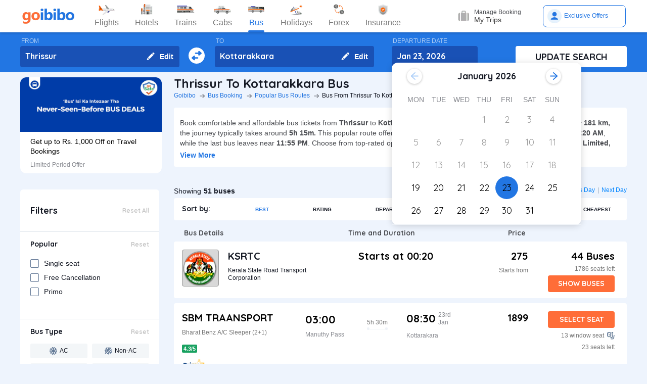

--- FILE ---
content_type: text/html; charset=utf-8
request_url: https://www.goibibo.com/bus/thrissur-to-kottarakkara-bus-tickets/
body_size: 66128
content:

    <!DOCTYPE html>
    <html lang="en" >
      <head>
        <script>
          var starttime = new Date();
        </script>
        <script type="application/ld+json">
    {"@context":"http://schema.org/","@type":"MobileApplication","name":"Goibibo App","offers":{"@type":"Offer","price":"0","priceCurrency":"INR"}
    ,"aggregateRating":{"@type":"AggregateRating","ratingValue":"4.6","reviewCount":"1798200"},"applicationCategory":"Travel","operatingSystem":"Android, iOS","URL":"https://play.google.com/store/apps/details?id=com.goibibo"}</script>
        <title data-react-helmet="true">Thrissur to Kottarakkara Bus Tickets Booking Online - Get upto ₹ 500 OFF | Goibibo</title>
        <meta data-react-helmet="true" name="theme-color" content="#2d67b2"/><meta data-react-helmet="true" property="fb:app_id" content="122023101161980"/><meta data-react-helmet="true" property="fb:pages" content="239522418693"/><meta data-react-helmet="true" name="alexaVerifyID" content="l3rQIge7B2N_G1cQl0VZP0y7-nE"/><meta data-react-helmet="true" name="viewport" content="user-scalable=no, initial-scale=1, maximum-scale=1, minimum-scale=1, width=device-width, height=device-height, target-densitydpi=device-dpi"/><meta data-react-helmet="true" name="description" content="Book Thrissur to Kottarakkara bus tickets online - Use Coupon GIBIGBUS and get upto Rs 500 OFF on booking at Goibibo. Check Thrissur to Kottarakkara bus ticket prices/fares, routes, timings, distance &amp; other details to enjoy hassle free journey."/><meta data-react-helmet="true" name="keywords" content="Thrissur to Kottarakkara bus, Thrissur to Kottarakkara sanitised bus, Thrissur to Kottarakkara Covid-19 Safe bus, Thrissur to Kottarakkara bus tickets, Thrissur to Kottarakkara sanitised bus tickets, Book Thrissur to Kottarakkara bus tickets, Thrissur to Kottarakkara Bus Tickets Online, Cheapest bus tickets for Thrissur to Kottarakkara"/><meta data-react-helmet="true" property="og:title" content="Book Bus from Thrissur to Kottarakkara | Bus Ticket Price, Timetable, Timings &amp; Ticket Fare from Rs. 275"/><meta data-react-helmet="true" property="og:description" content="Compare buses from Thrissur to Kottarakkara with fares starting at Rs. 275. Check Thrissur to Kottarakkara bus timings, prices, schedules, travel time (5h 15m), bus types (AC, Sleeper, Volvo), and book online for Thrissur to Kottarakkara buses.✅ No Hidden Charges ✅ Offers up to ₹500 OFF* ✅ Timetable ✅ Live Seat Availability "/><meta data-react-helmet="true" property="og:image" content="https://gos3.ibcdn.com/bus-default-1489655303.jpg"/><meta data-react-helmet="true" property="og:url" content="https://www.goibibo.com/bus/thrissur-to-kottarakkara-bus-tickets/"/><meta data-react-helmet="true" name="twitter:title" content="Thrissur to Kottarakkara Buses | Bus Timings, Fare from Rs. 275, Ticket Booking Online"/><meta data-react-helmet="true" name="twitter:description" content="Book Thrissur to Kottarakkara buses online. Find Thrissur to Kottarakkara bus services. View bus schedules, bus ticket fare, timings, routes, and availability. Save more with Goibibo offers. Cheapest ticket price Rs. 275."/>
        <link data-react-helmet="true" rel="shortcut icon" href="/favicon.ico"/><link data-react-helmet="true" rel="manifest" href="/manifest.json"/><link data-react-helmet="true" rel="preconnect" href="//goibibo.ibcdn.com/"/><link data-react-helmet="true" rel="dns-prefetch" href="//goibibo.ibcdn.com/"/><link data-react-helmet="true" rel="dns-prefetch" href="//www.googletagmanager.com"/><link data-react-helmet="true" rel="dns-prefetch" href="//www.google-analytics.com"/><link data-react-helmet="true" rel="icon" sizes="192x192" href="https://goibibo.ibcdn.com/hotelsnew/static/images/go@2x.png"/><link data-react-helmet="true" rel="shortcut icon" href="/favicon.ico"/><link data-react-helmet="true" href="https://www.goibibo.com/bus/thrissur-to-kottarakkara-bus-tickets/" rel="canonical"/><link data-react-helmet="true" href="https://goibibo.ibcdn.com/styleguide/css/combinedStyles.css" rel="stylesheet" type="text/css" media="all"/><link data-react-helmet="true" href="https://jsak.goibibo.com/pwa_v3/happy-header/8.0.0/ssr/header.css" rel="stylesheet" type="text/css" media="all"/>
        
        <style>
*,:after,:before{-webkit-tap-highlight-color:transparent;box-sizing:border-box;padding:0;margin:0;-webkit-font-smoothing:antialiased}::-webkit-scrollbar{display:none}input::-moz-placeholder{color:#a7aabc!important;font-weight:200!important}input::-ms-input-placeholder{color:#a7aabc!important;font-weight:200!important}input::-webkit-input-placeholder{color:#a7aabc!important;font-weight:200!important}a:focus,a:hover,input:focus{text-decoration:none;outline:0}.interlinkcardHeading{color:#141823}.seoStickyGutter{display:block;height:80px;width:100%}header.seoHeader{width:100%;background:#fff;display:flex!important;align-items:center;padding:10px 50px!important;box-shadow:0 2px 4px 0 rgb(0 0 0 / 15%);z-index:900;position:relative}.headerNav{display:flex}.headerNav li{display:flex;align-items:center;border:1px solid #e1e1e1;border-radius:18px;background:0 0;font-size:14px;color:#777;margin-left:10px;cursor:pointer;transition:all .4s ease;font-family:QuickSand,serif;font-weight:700}.headerNav li .nav-link{display:inline-flex;font-size:17px;color:#777;padding:8px 12px;align-items:center}.headerNav li .nav-link.active{color:#fff}.headerNav li.active{background:#2274e0;color:#fff;border:1px solid #2274e0}.headerSprite{background:url(https://gos3.ibcdn.com/bus_seo_header-1633492743.png) no-repeat;background-size:125px 200px;display:block;flex-shrink:0}.headerSprite.logo{width:104px;height:34px;background-position:0 0}.headerSprite.navIconFlights{width:24px;height:18px;background-position:-1px -39px;margin-right:5px}.headerSprite.navIconHotels{width:18px;height:18px;background-position:-4px -60px;margin-right:5px}.headerSprite.navIconBus{width:18px;height:18px;background-position:-5px -83px;margin-right:5px}.headerSprite.navIconTrains{width:17px;height:20px;background-position:-5px -125px;margin-right:5px}.headerSprite.navIconCabs{width:19px;height:16px;background-position:-4px -106px;margin-right:5px}.active .headerSprite.navIconFlights{background-position:-26px -39px}.pageActive, .pageNumber:hover{background-color: #ADD8E6;font-weight:900;}.pageNumber{padding:4px 6px;}.paginationSection{display:flex;flex-flow:wrap;justify-content:space-between;padding: 20px 5px;}.active .headerSprite.navIconHotels{background-position:-29px -60px}.active .headerSprite.navIconBus{background-position:-30px -83px}.active .headerSprite.navIconTrains{background-position:-30px -125px}.active .headerSprite.navIconCabs{background-position:-28px -106px}.headerSprite.editIcon{width:16px;height:16px;background-position:-56px -39px;margin-right:10px}.editIconSection{position:absolute;top:0;right:12px;display:flex;height:100%;align-items:center;height:100%;color:#fff;font-size:14px;font-weight:700;cursor:pointer}header .logo{margin-right:35px}.section{display:flex;width:100%;flex-direction:column;background-color:#eff3f8;position:relative}.innerSection{display:flex;flex-flow:column wrap;width:100%;max-width:1200px;background-color:#2276e3;margin:0 auto;padding-top:10px;padding-bottom:10px}.seoSearchWidget{width:100%;background-color:#2276e3;margin-bottom:10px;position:sticky;top:0;z-index:9;scroll-behavior:smooth;}.SearchWidgetSection{display:flex;flex-wrap:wrap;width:100%;align-items:flex-end}.swapIcon{display:flex;flex-flow:column wrap;width:10%;position:relative;padding-right:10px;padding-left:10px;padding-top:20px;-webkit-box-align:center;align-items:center;cursor:pointer}.searchSection{display:flex;flex-flow:row wrap;width:60%;padding-right:20px;position:relative}.dateSection{display:flex;flex-flow:column wrap;width:20%;padding-right:25px;padding-left:15px;position:relative}.searchBtnWrapper{display:flex;flex-flow:column wrap;width:20%;padding-left:20px;position:relative}.whiteBtn{display:flex;cursor:pointer;-webkit-box-pack:center;justify-content:center;height:42px;background-color:#fff;color:#141823;border:none;font-weight:700;border-radius:.4rem;-webkit-box-align:center;align-items:center;font-family:Quicksand;font-size:18px;font-weight:700}.searchWidgetLabel{color:#fff;padding-bottom:2px;padding-left:2px;opacity:.6;font-size:12px}.searchWidgetDeparture{background-color:#1951b5;color:#fff;border:none;font-size:16px;font-family:Quicksand;font-weight:700;display:block;width:170px;height:42px;padding:10px 10px 12px;line-height:1.3;border-radius:4px;flex-direction:row;align-items:center;cursor:pointer}.searchWidgetFrom{background-color:#1951b5;color:#fff;border:none;font-size:16px;font-family:Quicksand;font-weight:700;display:block;width:100%;height:42px;padding:10px 10px 12px;line-height:1.3;border-radius:4px;flex-direction:row;-webkit-box-align:center;align-items:center}.searchSectionInner{display:flex;flex-flow:column wrap;width:45%;position:relative}.offerCarousel{min-height:190px;min-width:280px;}.searchInfoSection{display:flex;flex-flow:row wrap;width:100%;padding-top:15px;padding-bottom:5px;-webkit-box-pack:justify;justify-content:space-between}.busDay{display:flex;flex-wrap:wrap;font-size:12px;color:#0084ff;text-decoration:none;cursor:pointer}.barSection{color:#647a97;opacity:.69;margin-right:5px;margin-left:5px;font-size:12px}.busCountSection,.busNextPrev{display:flex;flex-wrap:wrap;font-size:14px}.busCountTxt{padding-left:5px;font-size:14px;font-weight:700}.featuresList{display:flex;align-items:center;flex-wrap:wrap}.FeaturesListSection{box-shadow:rgb(185 186 210 / 30%) 0 1px 4px 0;width:100%;display:flex;padding:3px 5px 3px 15px;background-color:#eff3f8}.featuresList li{margin-right:10px;margin-top:4px}.featuresList li span{font-size:12px;padding-left:2px;color:#141823;vertical-align:text-top}h1,h2,h3,h4,h5,h6,p,ul{margin:0;list-style:none;padding:0}a{color:#0084ff;text-decoration:none;cursor:pointer}a:focus,a:hover{text-decoration:none;outline:0}.hide{display:none}.show{display:block}img{max-width:100%}.alignItemCenter{align-items:center}.marginRight10{margin-right:10px}.marginRight20{margin-right:20px}.textCenter{text-align:center}.textRight{text-align:right}.alignItemEnd{align-items:flex-end}.overflow{overflow:hidden}.blackText{color:#000}.darkGreyText{color:#4a4a4a}.greyText{color:#757575}.whiteText{color:#fff}.redText{color:#eb2026}.linkText{color:#2276e3}.darkGreenText{color:#249995}.blueText{color:#00a9ff}.liteBlueText{color:#a9d4f6}.greenText{color:#1a7971}.orangeText{color:#cf8100}.yellowText{color:#f5a623}.darkOrangeText{color:#f27239}.pinkText{color:#db6281}.font12{font-size:12px;line-height:12px}.relative{position:relative}.cancellationPolicy{border-collapse:collapse;width:100%;border: 1px solid;}.cancellationPolicy th,.cancellationPolicy td{border: 1px solid;padding:5px;}.makeFlex{display:flex}.makeFlex .flexTwo{flex:2;}.makeFlex.spaceBetween{justify-content:space-between}.flexOne{flex:1}.appendTop25{margin-top:25px}.appendBottom5{margin-bottom:5px}.appendBottom8{margin-bottom:8px}.appendBottom15{margin-bottom:15px}.appendBottom16{margin-bottom:16px}.appendBottom24{margin-bottom:24px}.appendLeft5{margin-left:5px}.marginRight30{margin-right:30px}.append10{margin:10px}.paddingTopBottom5{padding:5px 0;}.generalContentBlockBody{font-size:14px;color:#46484d;line-height:22px;padding:5px 0;}.whiteCardWrapper{display:flex;flex-direction:row;flex-wrap:wrap}.whiteCardWrapper .whiteCard:nth-child(odd){margin-right:12px}.whiteCardWrapper .whiteCard:nth-child(even){margin-left:12px}.whiteCardWrapper .sectionInfoOperator{margin-right:10px;margin-left:10px}.whiteCardWrapper .sectionInfoOperator:first-child{margin-left:0!important}.whiteCardWrapper .sectionInfoOperator:nth-child(3){margin-right:0}.sectionInfo{width:49%}.sectionInfoOperator{width:32%}.checkBoxWrapper label{position:relative;display:flex;cursor:pointer}.checkBoxWrapper input[type=checkbox]{cursor:pointer;position:absolute;left:0;z-index:11;width:18px;height:18px;opacity:0}.chkBoxText{flex:1;color:#333;font-size:14px;line-height:18px;padding-top:3px}.checkBoxWrapper .box{background:#fff;border:2px solid #647a97;border-radius:2px;display:inline-block;height:18px;margin:0 10px 0 0;position:relative;width:18px;top:2px}.checkBoxWrapper .check{border-color:#fff;border-image:none;border-style:none solid solid none;border-width:medium 2px 2px medium;height:10px;left:6px;position:absolute;top:3px;-webkit-transform:scale(1) rotate(45deg);-ms-transform:scale(1) rotate(45deg);transform:scale(1) rotate(45deg);-webkit-transition-delay:0.1s;transition-delay:0.1s;width:5px;z-index:1}.checkBoxWrapper input[type=checkbox]:checked~.box{border:none;background:#008cff}.bold{font-weight:700}body,html{font-family:roboto,Arial,Helvetica,sans-serif;background:#eef4fd}.quicksandBold{font-family:Quicksand,sans-serif}.acIcon,.backTopIcon,.blanketIcon,.charginPointIcon,.goSafeLocation,.headerDropDown,.liveTracking,.nearLocationIcon,.rightArrow,.searchIcon,.seaterIcon,.sleeperIcon,.starActive,.starInActive,.swapArrow,.waterBottleIcon,.windowSeatIcon{background-size:200px 200px;display:inline-block;font-size:0}.headerDropDown{display:flex;justify-content:center;align-items:center;transform:rotate(90deg);background-color: rgb(0 0 0 / 25%);;border-radius: 50%;width:18px;height:18px}.swapArrow{background-position:-2px -94px;width:24px;height:24px;margin-top:27px}.windowSeatIcon{background-position:-69px -23px;width:15px;height:15px}.starInActive{background-position:-68px -45px;width:12px;height:12px;margin-right:3px}.starActive{background-position:-50px -45px;width:12px;height:12px;margin-right:3px}.nearLocationIcon{background-position:-36px -66px;width:14px;height:13px;margin-right:3px}.backTopIcon{background-position:-2px -44px;width:14px;height:14px;margin-left:10px}.goSafeLocation{margin-right:8px;background-position:-2px -67px;width:28px;height:23px}.rightArrow{background-position:-25px -41px;width:20px;height:20px}.charginPointIcon{background-position:-23px -2px;width:14px;height:16px}.waterBottleIcon{background-position:-2px -21px;width:10px;height:17px}.blanketIcon{background-position:-62px -3px;width:19px;height:10px}.searchIcon{background-position:-3px -2px;width:14px;height:14px;position:absolute;top:10px;right:12px}.sleeperIcon{background-position:-42px -4px;width:15px;height:8px;margin-right:5px}.seaterIcon{background-position:-57px -25px;width:11px;height:10px}.liveTracking{background-position:-36px -21px;width:18px;height:19px;margin-left:5px}.acIcon{background-position:-18px -24px;width:14px;height:14px;margin-right:4px}.learnMoreSection{background:#fff;border-radius:4px;padding:12px 24px 12px 12px;display:flex;flex-direction:row;align-items:center;margin-bottom:16px}.contentCenter{align-items:center;display:flex}.cardInfoSection ul{flex:1;display:flex;flex-wrap:wrap}.cardInfoContent{flex:1}.travelTime p:first-of-type::after,.travelTime p:first-of-type::before{content:"";width:5px;height:5px;border-radius:4px;background:#eff3f8;position:absolute;top:17px}.rtcBus{width:100px}.goSafeLocationTxt{font-size:16px;color:#141823;flex:1}.showMoreList{font-size:12px;background:#f5f8fd;border-radius:4px;padding:6px;color:#2276e3;font-family:Quicksand;margin-left:28px}.sortByWrapper{display:flex;flex-flow:row wrap;width:100%;background-color:#fff;padding-left:16px;padding-right:16px;border-radius:4px;-webkit-box-align:baseline;align-items:baseline;margin-bottom:16px}.sortByHeading{display:flex;flex-flow:row wrap;padding-top:12px;padding-bottom:12px;width:15%}.sortByTxtSpan{font-weight:700;font-size:14px;font-family:Quicksand}.sortBySortingFilters{display:flex;flex-flow:row wrap;width:85%;-webkit-box-pack:justify;justify-content:space-between}.sortByFilterstxtSpan{font-weight:700;font-size:10px;padding:15px;display:flex;-webkit-box-align:center;align-items:center;cursor:pointer}.sortByFilterstxtSpan.active{color:#2276e3}.truncatelistHeading{width:216px;white-space:nowrap;overflow:hidden;text-overflow:ellipsis}.busDetails{padding-left:20px;width:345px}.hotelCard{width:305px;margin-right:24px;height:185px}.hotelImg{background:#d8d8d8;border:1px solid #979797;border-radius:4px;width:305px;height:100px;margin-bottom:8px;display:inline-block}.hotelPrice{font-size:24px;color:#141823;font-family:Quicksand}.hotelLoaction{font-size:14px;color:#777;margin-bottom:4px}.amenitiesNext button,.amenitiesPrev button,.filterNext button,.filterPrev button,.next button,.nextReview button,.prev button,.prevReview button{color:#fff;border:0;background:#fff}.amenitiesPrev button::after,.filterPrev button::after,.prev button::after,.prevReview button::after{content:"";border:solid #2276e3;border-width:0 3px 3px 0;padding:5px;position:absolute;left:-22px;transform:translate(-50%,-50%) rotate(135deg)}.filterHotel{width:285px;height:180px}.amenitiesNext button::after,.filterNext button::after,.next button::after,.nextReview button::after{content:"";border:solid #2276e3;border-width:0 3px 3px 0;padding:5px;position:absolute;top:0;left:45%;transform:translate(-50%,-50%) rotate(-45deg)}.filterPrev button{width:32px;height:32px;box-shadow:0 .1rem .4rem 0 rgb(0 0 0 / 25%);background-color:#fff;border-radius:50%;display:flex;align-items:center;justify-content:center;position:absolute;top:50%;transform:translateY(-50%);cursor:pointer;z-index:1;left:-10px;border:0}.filterPrev button::after{content:"";border:solid #2276e3;border-width:0 2px 2px 0;padding:4px;position:absolute;left:55%;top:50%;transform:translate(-50%,-50%) rotate(135deg)}.filterHotel{width:285px;height:180px}.filterNext button{width:32px;height:32px;box-shadow:0 .1rem .4rem 0 rgb(0 0 0 / 25%);background-color:#fff;border-radius:50%;display:-webkit-box;display:flex;align-items:center;justify-content:center;position:absolute;top:50%;transform:translateY(-50%);cursor:pointer;z-index:1;right:0;border:0}.filterNext button::after{content:"";border:solid #2276e3;border-width:0 2px 2px 0;padding:4px;position:absolute;left:45%;top:50%;transform:translate(-50%,-50%) rotate(-45deg)}.seoCarousel{width:100%}.sliderScroll,.sliderScrollAmenities,.sliderScrollReview{display:flex;overflow-x:auto;scroll-behavior:smooth}.filterSlider{display:flex;flex-direction:column;height:190px;width:280px;border-radius:12px;background-color:#fff}.sliderImg{border-radius:12px 12px 0 0;width:280px;height:108px;cursor:pointer}.sliderInfoSubtext{font-size:12px;color:#898b91;padding-top:10px}.sliderHeadInfo{font-size:14px;color:#000;line-height:1.4}.sliderInfoWrap{cursor:pointer;width:280px;display:flex;flex-direction:column;padding:10px 20px;height:95px;justify-content:flex-end}.sliderHeading{font-size:18px;color:#141823;margin-bottom:4px;font-family:Quicksand}.seoCarousel .sliderNav .carousel-arrow{border:solid #979797;border-width:0 1px 1px 0;display:inline-block;padding:4px}.seoCarousel .sliderNav .filterPrev button{position:absolute;left:-30px;top:25%;padding:0 8px!important;background:#fff;border:0}.seoCarousel .sliderNav{position:absolute;right:0;top:-50px}.seoCarousel .sliderNav .amenitiesPrev button,.seoCarousel .sliderNav .prev button,.seoCarousel .sliderNav .prevReview button{outline:0;border:0}.seoCarousel .sliderNav .filterNext button{position:absolute;right:0;top:25%;padding:0 8px!important;border-left:solid 1px #eaeaea!important;background:#fff;border:0}.seoCarousel .sliderNav .filterNext button{top:50%}.seoCarousel .sliderNav .filterPrev button{left:-17px;top:50%}.seoFaqWrap{display:flex;margin:0 auto;background:#fff;border-radius:6px;padding:20px 32px;flex-direction:column;margin-bottom:24px}.faqHeading{font-size:24px;line-height:32px;color:#141823;font-weight:700;font-family:quicksand;margin-bottom:20px}.seoFaqItem{display:flex;flex-direction:column;margin-bottom:20px}.seoFaqItem .faqQues{color:#46484d;font-weight:700;margin-bottom:8px}.seoFaqItem p{font-size:16px;color:#46484d;line-height:22px}.filterRow{justify-content:space-between;padding:20px;border-bottom:1px solid #e1e7ee}.filterRow h2{font-size:18px;color:#141823;font-family:"Quicksand Bold",sans-serif;margin-bottom:1px}.seoHeading h1, h2{font-size:24px;color:#141823;font-weight:700;font-family:quicksand;margin-bottom:4px;text-transform:capitalize;}.seoBreadcrumbActive{font-size:12px;color:#141823;text-transform:capitalize;}.seoBreadcrumb{display:flex;align-items:center;margin-bottom:16px;text-transform:capitalize;}.seoBreadcrumb li{position:relative;padding-right:24px}.seoBreadcrumb li:last-child::after,.seoBreadcrumb li:last-child::before{display:none}.seoBreadcrumb li::before{content:"";position:absolute;display:block;width:1px;height:8px;background-color:#4f525a;-webkit-transform:rotate(-90deg) translate(15px,4px);-ms-transform:rotate(-90deg) translate(15px,4px);transform:rotate(-90deg) translate(15px,4px);right:15px;top:20px}.seoBreadcrumb li::after{content:"";display:block;width:6px;height:6px;border-top:1px solid #4f525a;border-left:1px solid #4f525a;-webkit-transform:rotate(135deg);-ms-transform:rotate(135deg);transform:rotate(135deg);position:absolute;top:6px;right:7px}.seoBreadcrumb li a{color:#2274e0;font-size:12px;line-height:16px}.seoDescTitle{max-width:89.6rem;width:89.6rem;font-size:16px;line-height:22px;background:#fff;border-radius:4px;padding:12px;color:#141823;margin-bottom:24px}.seoListingTable{width:100%;border:none;outline:0}.seoListingTable{display:flex;align-items:flex-start;background:#fff;border-radius:4px;padding:16px 24px 12px 16px;margin-top:8px}.listingTableSection{width:100%}.seoListingTable td:first-of-type{width:25%}.seoListingTable td:nth-child(2){width:40%;display:flex;align-items:center;justify-content:space-between;flex-direction:column;margin-left:20px}.travellerName{width:250px}.listTypeTableSection .travellerName{width:350px}.seoListingTable td:nth-child(3){width:15%;display:flex;flex-direction:column;text-align:right;flex:1}.seoListingTable td:last-of-type{width:20%;display:flex;flex-direction:column;align-items:flex-end}.travelAgency{font-size:20px;font-family:quicksand;color:#000;font-weight:700;margin-bottom:8px}.busDuration,.rtcbusType{font-size:12px;line-height:16px;color:#757575;margin-bottom:16px}.RatingReview{display:flex;align-items:center;font-size:12px;color:#777;margin-bottom:10px}.RatingTag{background:#f39c12;border-radius:2px;font-size:11px;padding:1px 3px;font-weight:700;color:#fff}.FromInfo{display:flex;flex-direction:column;width:110px;overflow-wrap:break-word;margin-right:12px}.FromInfo p:first-of-type{display:flex;font-size:22px;font-weight:700;font-family:quicksand;color:#000;margin-bottom:8px}.FromInfo p:first-of-type span{font-size:12px;color:#898b91;font-family:Arial,Helvetica,sans-serif;font-weight:400;align-items:flex-end;margin-bottom:3px;display:flex}.FromInfo p:nth-child(2){font-size:12px;color:#898b91}.travelTime{display:flex;flex-direction:column;font-size:12px;color:#777;text-align:center;margin-right:37px}.travelTime p:first-of-type{border-bottom:solid 1px #eff3f8;padding-bottom:5px;margin-bottom:5px;position:relative}.travelTime p:first-of-type::after{left:0}.travelTime p:first-of-type::before{right:0}.price{font-size:20px;font-weight:700;font-family:quicksand;color:#000;margin-bottom:8px;text-align:right}.orgPrice{font-size:12px;color:#777;text-align:right}.selectSeat{outline:0;border:none;background:#ff6d38;width:132px;height:33px;line-height:33px;color:#fff;font-weight:700;border-radius:4px;font-family:quicksand;font-size:14px;margin-bottom:8px;text-align:center}.windowSeat{font-size:12px;display:flex;align-items:center;color:#777;text-align:right;justify-content:right;margin-bottom:8px}.seatLeft{font-size:12px;text-align:right;color:#777}.tableHeading th{color:#4b4d52;font-family:quicksand;font-size:14px}.busInfo{font-size:12px;color:#777;font-family:Arial,Helvetica,sans-serif;font-weight:400;padding-left:35px;flex:1}.marginBottom0{margin-bottom:0}.busInfo p:first-of-type{font-size:20px;font-weight:700;font-family:quicksand;color:#000;margin-bottom:8px}.busesInfo{font-size:20px;font-weight:700;font-family:quicksand;color:#000;margin-bottom:5px;text-align:right}.travelerImg{width:73px;height:73px;border-radius:4px;background:#d8d8d8;border:1px solid #979797;margin-right:18px}.viewMoreBuses{background:#d1e5ff;border-radius:4px;padding:26px 0;color:#2274e0;font-size:18px;font-family:quicksand;font-weight:700;text-align:center;margin-top:24px}.whiteCard h2{font-size:24px;color:#141823;font-family:Quicksand;font-weight:700}.viewBusesRoute{display:flex;flex-direction:row;justify-content:space-between;background:#fff;padding:32px 56px 32px 40px;border-radius:6px;color:#2274e0;font-size:18px;font-family:quicksand;font-weight:700;margin-bottom:24px}.infoTxt{font-size:14px;color:#46484d;margin-top:8px;line-height:20px}.infoLink{font-size:14px;padding:3px}.cardInfoContent,.cardInfoSection{display:flex;flex-direction:row;margin-top:20px;justify-content:space-between;max-height:150px;overflow-x:scroll}.cardInfoSection.heightAuto{max-height:max-content;}.cardInfoContent ul li,.cardInfoSection ul li{margin-bottom:16px;margin-right:30px;width:230px;font-size:14px;color:#777;white-space:nowrap;overflow:hidden;text-overflow:ellipsis}.cardInfoContent ul li a,.cardInfoSection ul li a{font-size:14px;color:#2274e0}.spaceSection{width:20px}.ContentWrapper{width:1200px;margin:0 auto;margin-bottom:70px}.contentSection{display:flex;justify-content:space-between;margin-bottom:34px}.LftSection{width:285px;order:1}.filterSection{background:#fff;border-radius:6px;margin-bottom:16px}.RgtSection{width:calc(1200px - 304px);order:2}.whiteCard{border-radius:6px;background:#fff;padding:20px 32px;margin-bottom:24px}.backTopSection{background:#fff;border-radius:6px;padding:16px 0;display:flex;align-items:center;justify-content:center;color:#141823;font-size:16px;font-family:Quicksand}.makeFlex{display:-webkit-box;display:-webkit-flex;display:-moz-box;display:-ms-flexbox;display:flex}.makeColumn{flex-direction:column!important}.filterSectionRow{border-bottom:1px solid #e3e7eb;padding:20px}.imgWrapper{width:24px;height:24px;background:#f3f6f8;border-radius:2px;margin-right:8px;display:flex;align-items:center;justify-content:center}.filterSectionRow:last-child{margin-bottom:0}.filterSectionRow h3{font-size:14px;color:#141823;font-family:"Quicksand Bold",sans-serif;margin-bottom:16px}.filterTabsWrapper{display:flex;flex-wrap:wrap;justify-content:space-between}.filterTabs{width:118px;height:28px;border-radius:4px;background:#f3f6f8;display:flex;align-items:center;color:#0a2549;font-size:11px;justify-content:center;cursor:pointer;margin-bottom:8px}.filterTabs.active{background:#2276e3;color:#fff;font-weight:700}.searchFeildWrapper{position:relative;margin-bottom:20px}.searchFeildWrapper input::placeholder{color:#9b9b9b}.searchFeildWrapper input[type=text]{border:1px solid #979797;padding:8px 10px 8px 14px;width:100%;border-radius:4px;height:36px;font-weight:400;font-family:Quicksand;font-size:12px;color:#898b91;outline:0}.mFilterHeader,.mobildFilterBtn,.mobileFilterRow{display:none}.mFilterHeader .crossIcon{display:none}input::placeholder{color:#4a4a4a;font-weight:700;opacity:1}input:-ms-input-placeholder{color:#4a4a4a;font-weight:700}input::-ms-input-placeholder{color:#4a4a4a;font-weight:700}.travellerInfoSection{display:flex}.learnMoreTxt{font-size:16px;color:#2276e3;font-weight:700;margin-left:8px}.busesCount,.mobileOnly{display:none}.footerWrapper{background:#fff;padding-top:40px;padding-bottom:60px}.footerContent{width:1280px;margin:0 auto;flex-wrap:wrap}.footerBlock{flex:1;width:206px}.footerBlock .footerHeading{font-size:18px;color:#141823;font-family:quicksand;margin-bottom:16px;font-weight:700}.footInfo li{margin-bottom:12px;width:200px;white-space:nowrap;overflow:hidden;text-overflow:ellipsis}.footInfo li a{color:#757575;font-size:14px;color:#0084ff}.footerSection{border-bottom:1px solid #d8d8d8;padding-bottom:20px;display:flex;flex-direction:row}.followUsSection{display:flex;justify-content:space-between;align-items:flex-end;padding:20px 0;border-bottom:1px solid #d8d8d8}.followIcons img{margin-right:10px}.followTxt{color:#141823;font-size:18px;font-family:quicksand;margin-bottom:10px}.bankInfo{justify-content:flex-end;display:flex}.allRightSection{display:flex;justify-content:space-between;align-items:flex-end;padding:20px 0}.allRightSubContent img{margin-right:18px}.copyrightText{font-size:12px;color:#777;text-align:right}.mobileHeaderWrapper{background-color:#2276e3;min-height:60px;width:100vw;z-index:1;top:0;position:fixed;padding:12px 20px}.headerLeftIcon{width:36px;display:flex;flex-direction:column}.headerLeftIcon span{width:18px;height:2px;margin-bottom:3px;background:#fff}.headerDateTxt{color:#fff;font-size:12px;margin-right:8px}.headerRouteTxt{color:#fff;font-size:16px;margin-bottom:2px;font-family:quicksand}.overlayBg{background-color:rgba(0,0,0,.5);z-index:2;width:100vw;position:absolute;height:100vh;top:0}.headerOverlaySection{position:relative;z-index:4;width:100%;top:0;box-shadow:rgb(0 0 0) 1px 0 0;background:#fff;top:20px}.widgetSection{border-bottom:1px solid #eff3f8}.widgetTab{padding:16px 10px 7px 26px}.updateBtn{display:flex;padding:10px 8px}.departWidget{padding:17px 10px 6px 26px}.widgetHeading{font-size:12px;color:#777;margin-bottom:4px}.widgetTxt{font-size:18px;color:#141823;font-family:quicksand;margin-bottom:2px}.updateSearch{background-color:#ff6d38;border-radius:8px;padding:12px 0;color:#fff;width:100%;text-align:center;font-size:16px;font-family:quicksand}.headerOverlayMain{display:none}.widgetTabRight{display:flex;flex-direction:column;align-items:flex-end}.operatorsContentScetion{margin-bottom:0}.moreBtn{margin-bottom:40px}.appendTop13{margin-top:13px}.appendTop16{margin-top:16px}.busImg{margin-right:16px}.seoCarousel .sliderNav.sliderNavOperators{top:-32px;right:30px}.whiteCardOperators{padding:20px 16px 24px 16px}.amenitiesList{margin-right:32px;text-align:center}.amenitiesListItem{font-size:12px;color:#777;margin-top:6px}.height30{height:30px}.sliderCard{min-width:198px;margin-right:40px}.dateText{font-size:14px;color:#777;margin-left:5px}.cardInfoHeading{font-size:14px;color:#777;margin-bottom:8px;font-weight:700}.cardInfoDisc{font-size:16px;color:#777}.tagGreen{background:#18a160}.redTag{background:#ff3a5c}.infoSection{margin-top:8px;color:#46484d;font-size:14px;margin-bottom:16px;line-height:20px}.leftContentTxt{width:198px;font-size:16px;color:#141823;font-family:quicksand;font-weight:700}.rightContentTxt{font-size:14px;color:#141823}.cardInfoWrapper{display:flex}.listingHeading{font-size:24px;color:#141823;font-family:quicksand;font-weight:700;margin-bottom:16px;margin-top:24px;}.noResult{background:#fff;border-radius:4px;padding:40px;width:100%;display:flex;align-items:center;justify-content:center;flex-direction:column;margin-top:38px}.noResultText{font-size:16px;color:#2276e3;font-weight:700;padding-top:20px;padding-bottom:10px}.operatorsTable td:first-of-type{width:32%}.operatorsTable td:nth-child(2){width:38%}.listTypeTableSection .operatorsTable td:nth-child(2){width:25%}.operatorsTable td:nth-child(3){width:12%}.listTypeTableSection .operatorsTable td:nth-child(3){text-align:center}.listTypeTableSection .operatorsTable td:nth-child(4){width:12%}.operatorsTable td:last-of-type{width:18%}.width300{width:300px}.width350{width:350px}.busTypeInfo{font-size:16px;color:#46484d;line-height:22px}.errorMsgOperatots{font-family:Quicksand;font-weight:400;color:#000;font-size:20px;padding-bottom:20px}.travelPass .discountTxt{font-weight:400;font-size:16px;line-height:20px;color:#141823;max-width:700px;margin-top:8px;margin-bottom:16px}.travelPass .copyBtn{all:unset;padding:8px 16px;font-weight:700;font-size:12px;line-height:16px;text-align:center;color:#2276e3;background-color:#fff;border-style:dashed;border-color:#2276e3;cursor:pointer}.whiteCard.travelPass{background:url("https://gos3.ibcdn.com/busBannerWeb-1652854912.png") no-repeat}.routeInformation .routeTable{margin-top:2px}.routeInformation .infoTitle{width:180px;font-weight:500;font-size:14px;line-height:18px}.routeInformation .infoText{text-align:left;font-weight:400;font-size:14px;line-height:16px;padding-right:40px}.nfContentH{width:1280px;margin:auto;flex-wrap:wrap;padding-top:3rem;padding-bottom:10rem}.nfContentText{font-size:12rem;font-weight:700;color:#cdcdcd}.nfContentSubText{font-size:5rem;font-weight:700;color:#cdcdcd}.nfContentSubText1{font-size:3rem;font-weight:700}@media screen and (max-width:768px){.whiteCard.travelPass{background:url("https://gos3.ibcdn.com/busBannerMobile-1652854979.png");height:171px;background-size:contain;background-repeat:round}.travelPass .discountTxt{font-size:12px;line-height:12px}.travelPass .copyBtn{font-size:12px;line-height:16px;padding:4px 8px}.sortBySortingFilters{width:100%;justify-content:inherit}.sortByWrapper{padding:0;box-shadow:rgb(185 186 210 / 30%) 0 1px 4px 0}.sortByFilterstxtSpan{padding:8px 0;border-right:1px solid #e5e5e5;justify-content:center;flex:1;color:#647a97}.sortByFilterstxtSpan:last-child{border-right:0}.searchInfoSection{padding:12px}.offerCarousel{display:none}.errorMsgOperatots{font-size:14px;padding:15px 10px 10px;background:#fff}.mobileNoResult{font-family:Quicksand;font-size:16px;font-weight:700;color:#141823;padding:15px}.knowMoreLink{font-size:14px;color:#2274e0;font-family:quicksand;font-weight:700}.cardInfoWrapper{display:none}.listingHeading{font-size:16px;padding-left:12px;margin-bottom:10px}.seatLeft{display:none}.busDuration{margin-bottom:8px}.busTypeInfo{font-size:14px;line-height:20px}.sectionInfoOperator{width:100%}.whiteCardWrapper .whiteCard:nth-child(odd){margin-right:0}.whiteCardWrapper .whiteCard:nth-child(even){margin-left:0}.whiteCardWrapper .sectionInfoOperator{margin-right:0;margin-left:0}.firstListBtn{width:100%!important}.busesInfoSection{position:absolute;top:10px;right:12px}.seoListingTable td:last-of-type{width:40%}.sliderNavSlider{display:none}.whiteCard{border-radius:0}.whiteCardWrapper .sectionInfo{width:100%;border-radius:0;margin-left:0!important;margin-right:0!important}.showBusBtn{background:#2276e3;border-radius:50px;border:0;outline:0;padding:8px 12px;font-size:14px;color:#fff}.busesInfoMobile{font-size:16px;font-weight:700;font-family:quicksand;color:#141823;text-align:right;margin-bottom:8px}.desktopOnly{display:none}.downArrow{border:solid #fff;border-width:0 2px 2px 0;display:inline-block;padding:3px;transform:rotate(44deg);margin-bottom:2px;margin-left:4px}.travelerImg{width:50px;height:50px;margin-right:12px}.busesCount{font-size:12px;color:#777;display:block}.backTopSection,.busInfo,.sliderNav,.sortByHeading{display:none}.mobileOnly{display:block}.crossPrice{font-size:14px;color:#777;margin-bottom:4px;text-decoration:line-through;text-align:right}.listingPrice{color:#141823;font-size:18px;font-family:Quicksand}.filterHotel{margin-right:10px}.hotelCard{margin-right:16px}.seoListingTable td:nth-child(3){display:none}.listTypeTableSection .operatorsTable td:nth-child(3){align-self:flex-end}.listTypeTableSection .seoListingTable td:nth-child(3){display:flex}.listTypeTableSection .operatorsTable td .sub_txt{display:block;font-size:10px}.listTypeTableSection td:nth-child(4){display:none}.firstRowList td:nth-child(3){align-self:auto}.faqHeading{font-size:16px;margin-bottom:16px}.seoFaqItem .seoFaqItem,.seoFaqItem p{font-size:14px}.seoFaqWrap{padding:12px 16px}.cardInfoSection{margin-top:16px}.whiteCard{padding:12px 16px;margin-bottom:16px}.whiteCard h2{font-size:16px}.viewBusesRoute{padding:12px 16px;font-size:16px;align-items:center;margin-bottom:16px}.viewBusesRoute p{width:80%}.travelTime{margin-right:18px}.FromInfo p:first-of-type span{display:none}.FromInfo{width:50px;align-items:flex-start}.FromInfo p:nth-child(2),.selectSeat,.windowSeat{display:none}.travelAgency{font-size:18px;margin-bottom:1px}.rtcbusType{font-size:11px;margin-bottom:6px}.viewMoreBuses{margin-top:16px;font-size:16px;border-radius:8px;margin:16px 24px 12px 24px;padding:12px 0}.contentSection{margin-bottom:16px;flex-direction:column}.RatingReview{font-size:11px;margin-bottom:15px}.FromInfo p:first-of-type{font-size:16px;margin-bottom:0}.seoListingTable{padding:10px;border-radius:0;flex-wrap:wrap}.learnMoreTxt{font-size:12px}.seoListingTable td:nth-child(2){width:60%;align-self:flex-end;margin-left:0;align-items: self-start;}.travellerName{width:100%}.firstList .travellerInfoSection{flex-direction:row}.seoListingTable td:first-of-type{width:100%;position:relative}.tagsName{position:absolute;top:0;right:0}.seoListingTable td.firstList:first-of-type{width:100px;flex:1}.cardInfoSection{flex-direction:column}.spaceSection{display:none}.seoHeading h1, h2{white-space:nowrap;overflow:hidden;text-overflow:ellipsis;font-size:16px;margin-bottom:8px;padding:0 12px}.learnMoreSection{border-radius:0;padding:12px 8px;margin-bottom:0}.goSafeLocationTxt{font-size:12px}.seoBreadcrumb{padding:0 12px;margin-bottom:12px}.seoDescTitle{font-size:12px;line-height:16px;border-radius:0;padding:8px;margin-bottom:8px;width: 100%;}.ContentWrapper,.LftSection,.RgtSection{width:100%}.ContentWrapper{flex-direction:column;margin-top:70px;margin-bottom:0}.filterSection{display:none}.allRightSection,.followUsSection{display:none}.footerSection{border-bottom:0;padding-bottom:20px;flex-direction:column}.footerContent{width:100%}.footerBlock{width:inherit;padding:0 24px}.footerBlock .footerHeading{font-size:14px;margin-bottom:8px}.footInfo{margin-bottom:16px}.footInfo li{width:inherit;margin-bottom:16px}.footInfo li a{font-size:12px}}.marginT10{margin-top:10px}.cpointer{cursor:pointer}.nfContentH{width:320px;margin:auto;flex-wrap:wrap;padding-top:3rem;padding-bottom:10rem}.nfContentText{font-size:12rem;font-weight:700;color:#cdcdcd}.nfContentSubText{font-size:5rem;font-weight:700;color:#cdcdcd}.nfContentSubText1{font-size:3rem;font-weight:700}.PersuasionTag{display: flex;color: #18A160;-items: center;width: 100%;margin-bottom: 10px;}.PersuasionTag img {width: 0.9rem;height: 0.9rem;margin-right: 0.6rem;}.PersuasionTag ul {display: flex;}.container {padding-left: 0.8rem;}.licontainer {padding-left: 0.8rem;}.OfferDetailsDiv {display: flex;flex-wrap: wrap;flex-direction: row;background: rgba(255, 194, 74, 0.1);border-radius: 3rem;padding-right: 0.8rem;align-items: center;margin-top: 10px;justify-content: center;}.OfferTxtBusCard {color: #846418;font-size: 0.9rem;padding-left: 0.5rem;font-weight: bold;}.InnerContentLayoutDiv {display: flex;flex-wrap: wrap;align-items: center;position: relative;}.TextSpanBusCard {display: flex;flex-wrap: wrap;color: #647a97;font-size: 1.2rem;align-items: center;font-weight: medium;padding-left: 0.5rem;}.seoListingContainer {margin: 10px 0;}.pTagContainer {display: flex;align-items: flex-start;background: #fff;border-radius: 4px;padding: 0px 24px 0px 16px;}.busDetailsContainer {display: flex;flex-wrap: wrap;width: 100%;background-color: #ffffff;border-bottom-left-radius: 0.4rem;border-bottom-right-radius: 0.4rem;border-top: 1px solid #eff3f8;padding: 1rem 2rem;align-items: center;justify-content: space-between;}.seoListingTableForCard {border-bottom-right-radius: 0;border-bottom-left-radius: 0;}.BoadingElink {font-size: 1.2rem;padding-left: 2.5rem;display: flex;flex-wrap: wrap;color: #0084ff;text-decoration: none;cursor: pointer;}.AmminitiesInnerLayoutDiv {display: flex;flex-flow: row wrap;justify-content: space-between;align-items: center;margin-left: auto;}.seoListingTableForCard td:nth-child(2) {width: 40%;}.discountTag {background: #D1E5FF;padding: 4px 5px;border-radius: 2px;font-size: 11px;color: #141823;margin-bottom: 20px;margin-top: 4px;cursor: pointer;}.rtcBusForCard {width: auto;} @media screen and (max-width:768px) {.priceGoDealMobile{margin-top:-20px;} .busDetailsContainer {display: none;}.pTagContainer {display: none;}.seoListingTableForCard td:nth-child(2) {width: 60%;}.showBusBtnBusCard {color: #2276E3;font-weight: 700;font-size: 12px;line-height: 15px;background: #fff;border: #fff;padding: 0;} .showBusBtnBusCard .downArrow {border-color: #2276E3;}.rtcBusForCard {width: 150px;}.rtcCardMobileOnly {display: flex;flex-direction: column;align-items: flex-end;margin-top: 6px;}.busesCountMobile {font-size: 11px;margin-bottom: 4px;}.rtcListingMobile {padding-bottom: 11px;}.discountTag {margin-bottom: 0;margin-top: 0; }.rtcFlexMobile {align-items: center;}}.listingPriceMobile{text-align: right;}.howToBookList{list-style-type:decimal;padding:10px 20px}

    </style>  
        <style data-styled="true" data-styled-version="5.3.11">@import url('https://fonts.googleapis.com/css?family=Quicksand:400,700&display=swap');/*!sc*/
html{font-size:10px;}/*!sc*/
html,.scroll-container{overflow-y:scroll;}/*!sc*/
html.modal-open{overflow:hidden;}/*!sc*/
body.moda-open{overflow:inherit;}/*!sc*/
@media (prefers-reduced-motion){html,.scroll-container{-webkit-scroll-behavior:auto;-moz-scroll-behavior:auto;-ms-scroll-behavior:auto;scroll-behavior:auto;}}/*!sc*/
*{padding:0;margin:0;-webkit-box-sizing:border-box;-moz-box-sizing:border-box;box-sizing:border-box;}/*!sc*/
.headerBox{z-index:99;}/*!sc*/
.oh{height:110vh;overflow-y:hidden;position:fixed;width:100%;margin:0px auto;}/*!sc*/
body{background:#eef4fd;color:#141823;font:400 1.2rem/1.33 "Helvetica Neue",Helvetica,Arial,sans-serif;-webkit-font-smoothing:antialiased;-moz-osx-font-smoothing:grayscale;}/*!sc*/
data-styled.g2[id="sc-global-eNOVis1"]{content:"sc-global-eNOVis1,"}/*!sc*/
.fTxLcl{width:1.5rem;height:1.5rem;fill:#accff9;cursor:pointer;}/*!sc*/
data-styled.g46[id="sc-gEvEer"]{content:"fTxLcl,"}/*!sc*/
.gnqiTU{width:1.5rem;height:1.5rem;fill:#2276e3;cursor:pointer;}/*!sc*/
data-styled.g47[id="sc-eqUAAy"]{content:"gnqiTU,"}/*!sc*/
.geGAxR{width:100%;display:-webkit-box;display:-webkit-flex;display:-ms-flexbox;display:flex;-webkit-flex-direction:column;-ms-flex-direction:column;flex-direction:column;}/*!sc*/
data-styled.g48[id="sc-fqkvVR"]{content:"geGAxR,"}/*!sc*/
.kUmgeZ{display:-webkit-box;display:-webkit-flex;display:-ms-flexbox;display:flex;-webkit-flex-wrap:wrap;-ms-flex-wrap:wrap;flex-wrap:wrap;-webkit-flex-direction:row;-ms-flex-direction:row;flex-direction:row;width:100%;border-bottom:0.1rem solid #eff3f8;-webkit-flex-direction:column;-ms-flex-direction:column;flex-direction:column;display:-webkit-box;display:-webkit-flex;display:-ms-flexbox;display:flex;}/*!sc*/
data-styled.g49[id="sc-dcJsrY"]{content:"kUmgeZ,"}/*!sc*/
.cYWNIx{width:100%;display:-webkit-box;display:-webkit-flex;display:-ms-flexbox;display:flex;-webkit-flex-direction:column;-ms-flex-direction:column;flex-direction:column;}/*!sc*/
data-styled.g50[id="sc-iGgWBj"]{content:"cYWNIx,"}/*!sc*/
.eUCUPu{display:-webkit-box;display:-webkit-flex;display:-ms-flexbox;display:flex;-webkit-flex-direction:row;-ms-flex-direction:row;flex-direction:row;font-family:Quicksand;font-size:1.8rem;padding-bottom:1.5rem;padding-top:1.5rem;padding-left:2.5rem;padding-right:2.5rem;font-weight:bold;}/*!sc*/
data-styled.g51[id="sc-gsFSXq"]{content:"eUCUPu,"}/*!sc*/
.cAtmCA{width:100%;display:-webkit-box;display:-webkit-flex;display:-ms-flexbox;display:flex;-webkit-flex-direction:column;-ms-flex-direction:column;flex-direction:column;padding-top:0.2rem;padding-left:2.5rem;padding-right:2.5rem;padding-bottom:0.5rem;border-right:0.1rem solid #eff3f8;}/*!sc*/
data-styled.g53[id="sc-imWYAI"]{content:"cAtmCA,"}/*!sc*/
.bMxYqU{display:-webkit-box;display:-webkit-flex;display:-ms-flexbox;display:flex;-webkit-flex-wrap:wrap;-ms-flex-wrap:wrap;flex-wrap:wrap;-webkit-flex-direction:row;-ms-flex-direction:row;flex-direction:row;-webkit-align-items:center;-webkit-box-align:center;-ms-flex-align:center;align-items:center;-webkit-box-pack:start;-webkit-justify-content:flex-start;-ms-flex-pack:start;justify-content:flex-start;}/*!sc*/
.bMxYqU li{width:4.5rem;height:3.5rem;-webkit-box-pack:center;-webkit-justify-content:center;-ms-flex-pack:center;justify-content:center;display:-webkit-box;display:-webkit-flex;display:-ms-flexbox;display:flex;-webkit-flex-wrap:wrap;-ms-flex-wrap:wrap;flex-wrap:wrap;-webkit-flex-direction:column;-ms-flex-direction:column;flex-direction:column;-webkit-align-items:center;-webkit-box-align:center;-ms-flex-align:center;align-items:center;font-size:1.4000000000000001rem;color:#898b91;}/*!sc*/
data-styled.g54[id="sc-jXbUNg"]{content:"bMxYqU,"}/*!sc*/
.bUGgCx{display:-webkit-box;display:-webkit-flex;display:-ms-flexbox;display:flex;-webkit-flex-wrap:wrap;-ms-flex-wrap:wrap;flex-wrap:wrap;-webkit-flex-direction:row;-ms-flex-direction:row;flex-direction:row;-webkit-align-items:center;-webkit-box-align:center;-ms-flex-align:center;align-items:center;-webkit-flex-wrap:wrap;-ms-flex-wrap:wrap;flex-wrap:wrap;-webkit-box-pack:start;-webkit-justify-content:flex-start;-ms-flex-pack:start;justify-content:flex-start;}/*!sc*/
.bUGgCx li{display:-webkit-box;display:-webkit-flex;display:-ms-flexbox;display:flex;-webkit-flex-direction:column;-ms-flex-direction:column;flex-direction:column;width:4.5rem;height:4.5rem;-webkit-box-pack:center;-webkit-justify-content:center;-ms-flex-pack:center;justify-content:center;}/*!sc*/
.bUGgCx li.selectedDate{background:#2276e3;border-radius:50%;overflow:hidden;}/*!sc*/
color:white .sc-dhKdcB li.selectedDate span:hover{background:#2276e3;color:white;}/*!sc*/
.bUGgCx li span{width:100%;display:-webkit-box;display:-webkit-flex;display:-ms-flexbox;display:flex;-webkit-flex-direction:column;-ms-flex-direction:column;flex-direction:column;font-size:1.8rem;color:black;font-family:Quicksand;-webkit-align-items:center;-webkit-box-align:center;-ms-flex-align:center;align-items:center;cursor:pointer;}/*!sc*/
.bUGgCx li span:hover{width:4.5rem;height:4.5rem;background-color:#eef4fd;display:-webkit-box;display:-webkit-flex;display:-ms-flexbox;display:flex;-webkit-flex-direction:column;-ms-flex-direction:column;flex-direction:column;-webkit-box-pack:center;-webkit-justify-content:center;-ms-flex-pack:center;justify-content:center;}/*!sc*/
.bUGgCx li span.partial{width:4.5rem;height:4.5rem;background-color:#eef4fd;display:-webkit-box;display:-webkit-flex;display:-ms-flexbox;display:flex;-webkit-flex-direction:column;-ms-flex-direction:column;flex-direction:column;-webkit-box-pack:center;-webkit-justify-content:center;-ms-flex-pack:center;justify-content:center;}/*!sc*/
.bUGgCx li span.leftactive{font-weight:bold;width:4.5rem;height:4.5rem;background-color:#2276e3;display:-webkit-box;display:-webkit-flex;display:-ms-flexbox;display:flex;-webkit-flex-direction:column;-ms-flex-direction:column;flex-direction:column;color:#ffffff;-webkit-box-pack:center;-webkit-justify-content:center;-ms-flex-pack:center;justify-content:center;border-top-left-radius:50%;border-bottom-left-radius:50%;}/*!sc*/
.bUGgCx li span.rightactive{font-weight:bold;width:4.5rem;height:4.5rem;background-color:#2276e3;display:-webkit-box;display:-webkit-flex;display:-ms-flexbox;display:flex;-webkit-flex-direction:column;-ms-flex-direction:column;flex-direction:column;color:#ffffff;-webkit-box-pack:center;-webkit-justify-content:center;-ms-flex-pack:center;justify-content:center;border-top-right-radius:50%;border-bottom-right-radius:50%;}/*!sc*/
data-styled.g55[id="sc-dhKdcB"]{content:"bUGgCx,"}/*!sc*/
.bmebGJ{display:-webkit-box;display:-webkit-flex;display:-ms-flexbox;display:flex;-webkit-flex-wrap:wrap;-ms-flex-wrap:wrap;flex-wrap:wrap;-webkit-flex-direction:row;-ms-flex-direction:row;flex-direction:row;-webkit-align-items:center;-webkit-box-align:center;-ms-flex-align:center;align-items:center;width:100%;-webkit-box-pack:space-around;-webkit-justify-content:space-around;-ms-flex-pack:space-around;justify-content:space-around;}/*!sc*/
data-styled.g59[id="sc-cwHptR"]{content:"bmebGJ,"}/*!sc*/
.hGcpcp{display:-webkit-box;display:-webkit-flex;display:-ms-flexbox;display:flex;-webkit-flex-wrap:wrap;-ms-flex-wrap:wrap;flex-wrap:wrap;-webkit-flex-direction:row;-ms-flex-direction:row;flex-direction:row;width:100%;}/*!sc*/
data-styled.g60[id="sc-jEACwC"]{content:"hGcpcp,"}/*!sc*/
.cIlxpY{width:3rem;height:3rem;display:-webkit-box;display:-webkit-flex;display:-ms-flexbox;display:flex;border-radius:50%;background-color:#ffffff;-webkit-align-items:center;-webkit-box-align:center;-ms-flex-align:center;align-items:center;-webkit-box-pack:center;-webkit-justify-content:center;-ms-flex-pack:center;justify-content:center;cursor:pointer;box-shadow:0 .1rem .4rem 0 rgba(0,0,0,0.25);color:#2276e3;}/*!sc*/
data-styled.g62[id="sc-dLMFU"]{content:"cIlxpY,"}/*!sc*/
.hUmLfb{position:absolute;left:3rem;}/*!sc*/
data-styled.g63[id="sc-eDPEul"]{content:"hUmLfb,"}/*!sc*/
.jrhaix{position:absolute;right:4rem;}/*!sc*/
data-styled.g64[id="sc-eldPxv"]{content:"jrhaix,"}/*!sc*/
.hxkPeu{display:-webkit-box;display:-webkit-flex;display:-ms-flexbox;display:flex;-webkit-align-items:center;-webkit-box-align:center;-ms-flex-align:center;align-items:center;}/*!sc*/
data-styled.g65[id="sc-fPXMVe"]{content:"hxkPeu,"}/*!sc*/
.DGYAg{width:37.5rem;display:-webkit-box;display:-webkit-flex;display:-ms-flexbox;display:flex;-webkit-flex-direction:column;-ms-flex-direction:column;flex-direction:column;background-color:#ffffff;border-radius:0.4rem;box-shadow:0 2px 14px 0 rgba(0,0,0,0.16);top:1rem;z-index:9;border-radius:1.2rem;position:absolute;top:50px;}/*!sc*/
data-styled.g67[id="Calendarstyles__CalendarBlockOuterWrapper-sc-d92bu0-0"]{content:"DGYAg,"}/*!sc*/
.kEiDPg{line-height:normal;font-size:12px;font-weight:400;}/*!sc*/
.kiJONb{line-height:normal;font-size:14px;font-weight:500;}/*!sc*/
data-styled.g69[id="sc-ikkxIA"]{content:"kEiDPg,kiJONb,"}/*!sc*/
.cfBYrp{display:-webkit-box;display:-webkit-flex;display:-ms-flexbox;display:flex;height:100%;overflow:visible;}/*!sc*/
data-styled.g163[id="sc-kWtpeL"]{content:"cfBYrp,"}/*!sc*/
.kMGddw{display:-webkit-box;display:-webkit-flex;display:-ms-flexbox;display:flex;-webkit-flex-direction:column;-ms-flex-direction:column;flex-direction:column;-webkit-box-pack:space-evenly;-webkit-justify-content:space-evenly;-ms-flex-pack:space-evenly;justify-content:space-evenly;color:#717171 !important;-webkit-align-items:center;-webkit-box-align:center;-ms-flex-align:center;align-items:center;margin-right:32px;position:relative;height:100%;}/*!sc*/
.kMGddw:visited{color:#717171;}/*!sc*/
.kMGddw.active{color:#2274e0;}/*!sc*/
.kMGddw.active::after{position:absolute;bottom:-2px;left:0;content:'';height:4px;width:100%;background-color:#2274e0;border-radius:2px;-webkit-animation:dZduCV 0.4s 1;animation:dZduCV 0.4s 1;}/*!sc*/
data-styled.g166[id="sc-kzqdkY"]{content:"kMGddw,"}/*!sc*/
.haPdef{line-height:normal;font-size:16px;font-weight:500;padding-bottom:8px;color:#777777;}/*!sc*/
.bVZLpw{line-height:normal;font-size:16px;font-weight:500;padding-bottom:8px;color:#2276E3;}/*!sc*/
data-styled.g168[id="sc-bVHCgj"]{content:"haPdef,bVZLpw,"}/*!sc*/
.inKiiS{display:-webkit-box;display:-webkit-flex;display:-ms-flexbox;display:flex;-webkit-align-items:center;-webkit-box-align:center;-ms-flex-align:center;align-items:center;-webkit-box-pack:center;-webkit-justify-content:center;-ms-flex-pack:center;justify-content:center;height:34px;}/*!sc*/
data-styled.g169[id="sc-dSIIpw"]{content:"inKiiS,"}/*!sc*/
.hPWHtn{margin-right:0;}/*!sc*/
data-styled.g171[id="sc-ktPPKK"]{content:"hPWHtn,"}/*!sc*/
.bFlXUX{display:-webkit-box;display:-webkit-flex;display:-ms-flexbox;display:flex;-webkit-align-items:center;-webkit-box-align:center;-ms-flex-align:center;align-items:center;background:transparent;cursor:pointer;height:100%;position:relative;overflow:visible;line-height:normal;font-size:16px;font-weight:500;}/*!sc*/
.bFlXUX.active,.bFlXUX:hover{color:#777;}/*!sc*/
.bxizey{display:-webkit-box;display:-webkit-flex;display:-ms-flexbox;display:flex;-webkit-align-items:center;-webkit-box-align:center;-ms-flex-align:center;align-items:center;background:transparent;cursor:pointer;height:100%;position:relative;overflow:visible;line-height:normal;font-size:16px;font-weight:500;}/*!sc*/
.bxizey.active,.bxizey:hover{color:#2274e0;}/*!sc*/
data-styled.g174[id="sc-ePDLzJ"]{content:"bFlXUX,bxizey,"}/*!sc*/
.kTyONl{cursor:pointer;width:147px;display:-webkit-box;display:-webkit-flex;display:-ms-flexbox;display:flex;-webkit-box-pack:space-evenly;-webkit-justify-content:space-evenly;-ms-flex-pack:space-evenly;justify-content:space-evenly;-webkit-align-items:center;-webkit-box-align:center;-ms-flex-align:center;align-items:center;}/*!sc*/
.kTyONl .special-logo{margin-left:-22px;background-repeat:no-repeat;background-size:contain;}/*!sc*/
data-styled.g176[id="sc-dPZUQH"]{content:"kTyONl,"}/*!sc*/
.iMOcLd{display:-webkit-box;display:-webkit-flex;display:-ms-flexbox;display:flex;width:inherit;height:60px;}/*!sc*/
data-styled.g177[id="sc-eBHhsj"]{content:"iMOcLd,"}/*!sc*/
.dZPUhR{display:-webkit-box;display:-webkit-flex;display:-ms-flexbox;display:flex;-webkit-align-items:center;-webkit-box-align:center;-ms-flex-align:center;align-items:center;cursor:pointer;position:relative;min-height:40px;width:108px;margin-right:20px;}/*!sc*/
.dZPUhR:hover .tooltip{display:block;z-index:9999999;}/*!sc*/
data-styled.g178[id="sc-iXzfSG"]{content:"dZPUhR,"}/*!sc*/
.kofORz{width:148px;}/*!sc*/
data-styled.g179[id="sc-lnPyaJ"]{content:"kofORz,"}/*!sc*/
.fYVtHj{position:absolute;background:#fff;border:1px solid #e3e3e3;border-radius:4px;box-shadow:0 2px 7px 0 rgba(0,0,0,0.5);width:250px;padding:10px 12px 10px 30px;top:52px;left:-66px;display:none;color:#46484d;}/*!sc*/
.sc-lnPyaJ:hover .sc-dExYaf{display:block;z-index:9999999;}/*!sc*/
.fYVtHj::after,.fYVtHj::before{bottom:100%;left:50%;border:solid transparent;content:'';height:0;width:0;position:absolute;pointer-events:none;}/*!sc*/
.fYVtHj::after{border-color:rgba(255,255,255,0);border-bottom-color:#fff;border-width:8px;margin-left:-8px;}/*!sc*/
.fYVtHj::before{border-color:rgba(227,227,227,0);border-bottom-color:#e3e3e3;border-width:9px;margin-left:-9px;}/*!sc*/
.fYVtHj p::before{content:'';width:8px;height:8px;border-radius:100%;background:#50e3c2;display:block;position:absolute;left:12px;top:12px;}/*!sc*/
data-styled.g181[id="sc-dExYaf"]{content:"fYVtHj,"}/*!sc*/
.jKMiLn{margin-right:10px;}/*!sc*/
data-styled.g182[id="sc-iapWAC"]{content:"jKMiLn,"}/*!sc*/
.imyQWE{-webkit-animation-duration:1s;animation-duration:1s;-webkit-animation-fill-mode:forwards;animation-fill-mode:forwards;-webkit-animation-iteration-count:infinite;animation-iteration-count:infinite;-webkit-animation-name:chQMmz;animation-name:chQMmz;-webkit-animation-timing-function:linear;animation-timing-function:linear;background:#f6f7f8;background:linear-gradient(to right,#ebeff2 8%,#f9fafb 18%,#ebeff2 33%);background-size:800px 104px;position:relative;}/*!sc*/
data-styled.g219[id="sc-kCMKrZ"]{content:"imyQWE,"}/*!sc*/
.ekHcja{width:80%;height:15px;}/*!sc*/
data-styled.g220[id="sc-dJiZtA"]{content:"ekHcja,"}/*!sc*/
.cItkMp{border-radius:50%;width:30px;height:30px;}/*!sc*/
data-styled.g221[id="sc-epALIP"]{content:"cItkMp,"}/*!sc*/
.bCRclP{width:164px;position:relative;height:44px;background-color:#fff;-webkit-transition:all 0.4s ease;transition:all 0.4s ease;margin-right:2px;}/*!sc*/
.bCRclP .gr-user{width:28px;height:28px;border-radius:100%;overflow:hidden;}/*!sc*/
.bCRclP .gr-user img{width:28px;height:28px;border-radius:50%;}/*!sc*/
.bCRclP .gr-user.name__text{background-image:linear-gradient(225deg,#ff3e5e,#ff7f3f);font-size:16px;color:#fff;display:-webkit-box;display:-webkit-flex;display:-ms-flexbox;display:flex;-webkit-align-items:center;-webkit-box-align:center;-ms-flex-align:center;align-items:center;-webkit-box-pack:center;-webkit-justify-content:center;-ms-flex-pack:center;justify-content:center;}/*!sc*/
.bCRclP .you-are{vertical-align:bottom;}/*!sc*/
.bCRclP .horizontal_shimmer{margin-left:12px;}/*!sc*/
@media (min-width:800px) and (max-width:1199px){.bCRclP{margin-right:22px;}}/*!sc*/
data-styled.g222[id="sc-iLsKjm"]{content:"bCRclP,"}/*!sc*/
.kyGAMP{width:100%;position:relative;display:-webkit-box;display:-webkit-flex;display:-ms-flexbox;display:flex;-webkit-align-items:center;-webkit-box-align:center;-ms-flex-align:center;align-items:center;height:100%;border-radius:8px;border:solid 1px #2276e3;padding:0 8px;cursor:pointer;overflow:hidden;}/*!sc*/
data-styled.g225[id="sc-fKWMtX"]{content:"kyGAMP,"}/*!sc*/
.fLwfwV{width:100%;background:#fff;display:-webkit-box !important;display:-webkit-flex !important;display:-ms-flexbox !important;display:flex !important;-webkit-align-items:center;-webkit-box-align:center;-ms-flex-align:center;align-items:center;box-shadow:0 2px 4px 0 rgba(0,0,0,0.15);z-index:900;position:relative;height:64px;}/*!sc*/
.fLwfwV.header-sticky{position:fixed !important;left:0;top:0;}/*!sc*/
@media (max-width:640px){.fLwfwV{display:none !important;}}/*!sc*/
data-styled.g246[id="sc-jdkBTo"]{content:"fLwfwV,"}/*!sc*/
.cvSxYZ{display:-webkit-box;display:-webkit-flex;display:-ms-flexbox;display:flex;-webkit-align-items:center;-webkit-box-align:center;-ms-flex-align:center;align-items:center;margin-left:auto;position:relative;}/*!sc*/
data-styled.g247[id="sc-fmzyuX"]{content:"cvSxYZ,"}/*!sc*/
.euRqBD{width:1200px;margin:0px auto;display:-webkit-box;display:-webkit-flex;display:-ms-flexbox;display:flex;}/*!sc*/
data-styled.g248[id="sc-cspYLC"]{content:"euRqBD,"}/*!sc*/
.ewZwDF{display:block;height:64px;width:100%;}/*!sc*/
data-styled.g249[id="sc-dwalKd"]{content:"ewZwDF,"}/*!sc*/
.Ldrhx .header-sprite,.Ldrhx .dropdown-sprite{background:url(https://go-assets.ibcdn.com/u/GI/images/1736403968363-header-sprite.png) 0 0 no-repeat;background-size:125px 200px;display:block;-webkit-flex-shrink:0;-ms-flex-negative:0;flex-shrink:0;}/*!sc*/
.Ldrhx .header-sprite.logo{width:104px;height:30px;background-position:-2px -1px;}/*!sc*/
.Ldrhx .header-sprite.nav-icon-flights{width:32px;height:20px;background-position:-69px -33px;}/*!sc*/
.Ldrhx .header-sprite.nav-icon-hotels{width:24px;height:22px;background-position:-3px -178px;}/*!sc*/
.Ldrhx .header-sprite.nav-icon-bus{width:32px;height:14px;background-position:-3px -89px;}/*!sc*/
.Ldrhx .header-sprite.nav-icon-trains{width:36px;height:16px;background-position:-2px -52px;}/*!sc*/
.Ldrhx .header-sprite.nav-icon-cabs{width:34px;height:16px;background-position:-2px -69px;}/*!sc*/
.Ldrhx .header-sprite.nav-icon-holiday{width:26px;height:21px;background-position:-4px -105px;}/*!sc*/
.Ldrhx .header-sprite.nav-icon-forex{width:22px;height:22px;background-position:-5px -131px;}/*!sc*/
.Ldrhx .header-sprite.nav-icon-insurance{width:20px;height:22px;background-position:-5px -153px;}/*!sc*/
.Ldrhx .header-sprite.user-icon{width:28px;height:28px;background-position:-41px -56px;}/*!sc*/
.Ldrhx .header-sprite.mytrip-icon{width:22px;height:22px;background-position:-43px -33px;}/*!sc*/
.Ldrhx .dropdown-sprite.gotribeLogo{width:50px;height:14px;background-position:-38px -86px;}/*!sc*/
.Ldrhx .dropdown-sprite.gotribe{width:16px;height:16px;background-position:-2px -33px;}/*!sc*/
.Ldrhx .dropdown-sprite.offers{width:16px;height:16px;background-position:-107px -19px;}/*!sc*/
.Ldrhx .dropdown-sprite.mytrip{width:16px;height:16px;background-position:-107px -1px;}/*!sc*/
.Ldrhx .dropdown-sprite.gocash{width:16px;height:18px;background-position:-22px -33px;}/*!sc*/
.Ldrhx .dropdown-sprite.student{width:16px;height:16px;background-position:-107px -37px;}/*!sc*/
.Ldrhx .dropdown-sprite.giftCard{width:16px;height:16px;background-position:-107px -57px;}/*!sc*/
.Ldrhx .arrow-icon{border:solid #2274e0;border-width:0 2px 2px 0;display:inline-block;padding:2px;margin-left:auto;}/*!sc*/
.Ldrhx .arrow-icon.right{-webkit-transform:rotate(-45deg);-ms-transform:rotate(-45deg);transform:rotate(-45deg);-webkit-transform:rotate(-45deg);}/*!sc*/
.Ldrhx .arrow-icon.left{-webkit-transform:rotate(135deg);-ms-transform:rotate(135deg);transform:rotate(135deg);-webkit-transform:rotate(135deg);}/*!sc*/
.Ldrhx .arrow-icon.up{-webkit-transform:rotate(-135deg);-ms-transform:rotate(-135deg);transform:rotate(-135deg);-webkit-transform:rotate(-135deg);}/*!sc*/
.Ldrhx .arrow-icon.down{-webkit-transform:rotate(45deg);-ms-transform:rotate(45deg);transform:rotate(45deg);-webkit-transform:rotate(45deg);}/*!sc*/
data-styled.g250[id="sc-BQMaI"]{content:"Ldrhx,"}/*!sc*/
@-webkit-keyframes dZduCV{0%{width:0;left:60%;-webkit-transform:translateX(-50%);-ms-transform:translateX(-50%);transform:translateX(-50%);}50%{width:100%;left:0;-webkit-transform:translateX(0%);-ms-transform:translateX(0%);transform:translateX(0%);}100%{width:100%;left:50%;-webkit-transform:translateX(-50%);-ms-transform:translateX(-50%);transform:translateX(-50%);}}/*!sc*/
@keyframes dZduCV{0%{width:0;left:60%;-webkit-transform:translateX(-50%);-ms-transform:translateX(-50%);transform:translateX(-50%);}50%{width:100%;left:0;-webkit-transform:translateX(0%);-ms-transform:translateX(0%);transform:translateX(0%);}100%{width:100%;left:50%;-webkit-transform:translateX(-50%);-ms-transform:translateX(-50%);transform:translateX(-50%);}}/*!sc*/
data-styled.g253[id="sc-keyframes-dZduCV"]{content:"dZduCV,"}/*!sc*/
@-webkit-keyframes chQMmz{0%{background-position:-468px 0;}100%{background-position:468px 0;}}/*!sc*/
@keyframes chQMmz{0%{background-position:-468px 0;}100%{background-position:468px 0;}}/*!sc*/
data-styled.g254[id="sc-keyframes-chQMmz"]{content:"chQMmz,"}/*!sc*/
</style>
        <style>   .prgsvOverlay {
            width: 100%;
            height: 100%;
            /* overflow-y: auto; */
            position: fixed;
            top: 0;
            left: 0;
            background-color: #ffffff;
            z-index: 11;
            display: flex;
            flex-direction: column;
        }
        
        .widgetWrap {
            flex: 1;
            height: calc(100% - 60px);
            overflow-y: auto;
        }
        
        .prgsvOverlay__hdr {
            display: flex;
            padding: 20px 0 0 15px;
            box-shadow: 0 1px 7px 0 rgba(0, 0, 0, 0.2);
            /* border-bottom: 1px solid rgba(151, 151, 151, 0.3); */
            /* position: sticky;
            position: -webkit-sticky;
            top: 0;
            z-index: 1; */
            z-index: 100;
            background: #fff;
            overflow: hidden;
        }
        
        .prgsvOverlay.selDate .prgsvOverlay__hdr {
            box-shadow: none;
            border-bottom: 1px solid rgba(151, 151, 151, 0.3);
        }
        
        .prgsvOverlay__hdr ul {
            display: flex;
            overflow-y: auto;
        }
        
        /* Hide scrollbar for Chrome, Safari and Opera */
        .prgsvOverlay__hdr ul::-webkit-scrollbar {
            display: none;
        }
          
        /* Hide scrollbar for IE and Edge */
        .prgsvOverlay__hdr ul {
            -ms-overflow-style: none;
        }
        
        .prgsvOverlay__hdr ul::after {
            content: '';
            flex: 0 0 15px;
        }
        
        .prgsvOverlay__hdr ul li {
            display: flex;
            flex-direction: column;
            align-items: center;
            justify-content: center;
            min-width: 72px;
            font-size: 10px;
            font-weight: 600;
            color: #9b9b99;
            margin-right: 15px;
            letter-spacing: 0.2px;
            flex-shrink: 0;
            position: relative;
            padding-bottom: 12px;
        }
        
        html[dir='ltr'] .prgsvOverlay__hdr ul li:last-child {
            margin-right: 0;
        }
        
        .prgsvOverlay__hdr ul li > span:first-child {
            text-transform: uppercase;
        }
        
        .prgsvOverlay__hdr ul li.active > span:first-child {
            font-weight: 900;
            color: #000;
            text-transform: uppercase;
        }
        
        .prgsvOverlay__hdr ul li:after {
            width: 0;
            height: 5px;
            background: transparent;
            position: absolute;
            left: 50%;
            -webkit-transform: translateX(-50%);
            -moz-transform: translateX(-50%);
            -o-transform: translateX(-50%);
            transform: translateX(-50%);
            bottom: -1px;
            content: "";
            -webkit-transition: all 0.3s ease-in-out;
            -o-transition: all 0.3s ease-in-out;
            -moz-transition: all 0.3s ease-in-out;
            transition: all 0.3s ease-in-out;
            -webkit-transform-origin: center center;
            -moz-transform-origin: center center;
            -o-transform-origin: center center;
            transform-origin: center center;
        }
        
        .prgsvOverlay__hdr ul li.active:after {
            background: #008cff;
            width: 100%;
        }
        .sp__srchFrmSprt--cross {
            background-position: -153px -30px;
            width: 14px;
            height: 14px;
        }
        .sp__srchFrmSprt {
            background-image: url('https://gos3.ibcdn.com/searchForm-1678965762.png');
            background-size: 300px 300px;
            background-repeat: no-repeat;
            display: inline-block;
            flex-shrink: 0;
        }
        /* Right to Left */
        
        html[dir='rtl'] .prgsvOverlay__hdr .sp__srchFrmSprt--cross{
            margin-right: 15px;
        }
        
        html[dir='rtl'] .prgsvOverlay__hdr ul li{
            margin-left: 15px;
            margin-right: 0;
        }
        
        html[dir='rtl'] .prgsvOverlay__hdr ul li:last-child{
            margin-left: 0;
        }

        .Selectable .DayPicker-Day--selected:not(.DayPicker-Day--start):not(.DayPicker-Day--end):not(.DayPicker-Day--outside) {
            background-color: #f0f8ff !important;
            color: #4a90e2;
        }
        
        .Selectable .DayPicker-Day {
            border-radius: 0 !important;
        }
        
        /* .Selectable .DayPicker-Day--start {
            border-top-left-radius: 50% !important;
            border-bottom-left-radius: 50% !important;
        }
        
        .Selectable .DayPicker-Day--end {
            border-top-right-radius: 50% !important;
            border-bottom-right-radius: 50% !important;
        } */
        
        /* customize CSS */
        .rangeCalView {
            height: 100%;
            display: flex;
            flex-direction: column;
        }
        
        .rangeCalView .RangeExample {
            flex: 1;
            overflow-y: auto;
        }
        
        .rangeCalView .srchForm__btn {
            margin-top: 2px;
            z-index: 11;
        }
        
        .rangeCalView .DayPicker-Day {
            position: relative;
            padding: 20px 0.5em;
            font-weight: 600;
            font-size: 14px;
            color: rgba(0, 0, 0, 0.87);
        }
        
        .rangeCalView .DayPicker-Day--outside {
            background-color: #f2f2f2;
        }
        
        .rangeCalView .DayPicker-Day.DayPicker-Day--disabled {
            color: rgba(155, 155, 155, 0.6) !important;
        }
        
        .rangeCalView .DayPicker-Day.DayPicker-Day--disabled:focus, .DayPicker-Day:focus {
            outline: none;
        }
        
        .rangeCalView .DayPicker-Day.DayPicker-Day--today {
            /* background-color: rgba(0, 140, 255, 0.3);
            color: #4a4a4a; */
        }
        
        .rangeCalView .DayPicker-NavButton.DayPicker-NavButton--next, .rangeCalView .DayPicker-NavButton.DayPicker-NavButton--prev {
            display: none;
        }
        
        .rangeCalView .DayPicker-Month .DayPicker-Caption > div {
            font-size: 16px;
            font-weight: 700;
            display: flex;
            align-items: center;
        }
        
        .rangeCalView .DayPicker-Month .DayPicker-Caption > div > .customYear {
            margin-left: 3px;
            font-weight: 300;
        }
        
        .rangeCalView .DayPicker-Month .DayPicker-Caption > div > .labelTxt {
            color: #cf8100;
            font-size: 11px;
            font-weight: 700;
            padding: 2px 4px;
            background-color: #ffedd1;
            margin-left: 10px;
            border-radius: 4px;
        }
        
        .rangeCalView__dates {
            /* position: sticky;
            position: -webkit-sticky;
            top: 0; */
            z-index: 1;
            background: #fff;
            padding: 2px 0;
            display: flex;
            flex-direction: column;
            box-shadow: 0 3px 7px 0 rgba(0, 0, 0, 0.21);
        }
        
        .srchForm__btn .rangeCalView__dates {
            position: static;
            top: auto;
            box-shadow: 0 -2px 5px 0 rgba(0, 0, 0, 0.21);
            padding: 15px 15px 0;
        }
        
        .rangeCalView .srchForm__btn a {
            margin: 0 auto 10px;
            width: calc(100% - 30px);
            z-index: 11;
        }
        
        .rangeCalView__dates--departure, .rangeCalView__dates--return {
            position: relative;
            min-height: 47px;
            flex: 1;
            position: relative;
            min-width: 140px;
            border-radius: 2px;
            padding: 8px 9px;
            display: flex;
            flex-direction: column;
            background-color: rgb(247, 247, 247);
            border: 1px solid rgb(231, 231, 231);
        }
        
        .srchForm.version2 .rangeCalView__dates--departure, .rangeCalView__dates--return {
            min-height: 51px;
        }
        
        .rangeCalView__dates--departure {
            margin-right: 10px;
        }
        
        .rangeCalView.hotel .rangeCalView__dates--departure::after,
        .rangeCalView.hotel .rangeCalView__dates--return::before {
            position: absolute;
            top: 20px;
            right: -5px;
            content: '';
            width: 20px;
            height: 10px;
            background-color: #fff;
            border-top-left-radius: 110px;
            border-top-right-radius: 110px;
            border: 1px solid rgb(231, 231, 231);
            border-bottom: 0;
            transform:rotate(-90deg);
        }
        
        .rangeCalView.hotel .rangeCalView__dates--return::before {
            left: -5px;
            transform:rotate(90deg);
        }
        
        .rangeCalView.hotel .rangeCalView__dates--departure.active::after,
        .rangeCalView.hotel .rangeCalView__dates--return.active::before {
            border: 1px solid rgb(181, 220, 255);
        }
        
        .rangeCalView__dates--return .sp__srchFrmSprt.sp__srchFrmSprt--smClose {
            position: absolute;
            right: -7px;
            top: -7px;
        }
        
        .rangeCalView__dates--departure.active, .rangeCalView__dates--return.active {
            background-color: rgb(249, 252, 255);
            border: 1px solid rgb(181, 220, 255);
        }
        
        .rangeCalView__dates--departure.active > span:first-child, .rangeCalView__dates--return.active > span:first-child {
            color: rgb(0, 140, 255);
        }
        
        .rangeCalView__dates .rangeCalView__dates--dayName {
            /* display: table; */
            display: flex;
        }
        
        .rangeCalView__dates .rangeCalView__dates--dayName > span {
            /* display: table-cell; */
            flex: 1;
            padding: 8px 0.5em;
            border-radius: 50%;
            vertical-align: middle;
            text-align: center;
            font-size: 12px;
            color: #000;
        }
        
        .rangeCalView .srchForm__btn {
            /* position: fixed; */
            /* left: 15px;
            width: calc(100% - 30px);
            bottom: 20px; */
            /* left: 0;
            bottom: 120px;
            width: 100%; */
            background-color: #fff;
            /* z-index: 11; */
        }
        
        .rangeCalView .DayPicker-Day--selected:not(.DayPicker-Day--disabled):not(.DayPicker-Day--outside) {
            background-color:  rgb(0, 140, 255);
            font-weight: 900;
            color: #fff;
            border-radius: 0px !important;
            outline: none !important;
        }
        
        .rangeCalView .DayPicker-Day--selected:not(.DayPicker-Day--disabled):not(.DayPicker-Day--outside):hover {
            background-color:  rgb(0, 140, 255);
            font-weight: 900;
            color: #fff;
            border-radius: 0px !important;
            outline: none !important;
        }
        
        .rangeCalView .DayPicker-Day--selected:not(.DayPicker-Day--disabled):not(.DayPicker-Day--outside) .dateCell > span, 
        .rangeCalView .DayPicker-Day--selected:not(.DayPicker-Day--disabled):not(.DayPicker-Day--outside):hover .dateCell > span {
            color: #787878 !important;
            background-color: transparent;
        }
        
        .rangeCalView .DayPicker-Day--start:not(.DayPicker-Day--disabled):not(.DayPicker-Day--outside) .dateCell > span, 
        .rangeCalView .DayPicker-Day--start:not(.DayPicker-Day--disabled):not(.DayPicker-Day--outside):hover .dateCell > span,
        .rangeCalView .DayPicker-Day--end:not(.DayPicker-Day--disabled):not(.DayPicker-Day--outside) .dateCell > span, 
        .rangeCalView .DayPicker-Day--end:not(.DayPicker-Day--disabled):not(.DayPicker-Day--outside):hover .dateCell > span  {
            color: #fff !important;
            background-color: transparent;
        }
        
        .rangeCalView .dateCell > span.dateCell__dots {
            display: flex;
            bottom: 5px;
        }
        
        .rangeCalView .dateCell > span:not(.holydyTxt) {
            position: absolute;
            bottom: 5px;
            left: 50%;
            transform: translateX(-50%);
        }
        
        .rangeCalView .DayPicker-Day .dateCell > span > span {
            background-color: #4a4a4a;
            margin-right: 2px;
        }
        
        .rangeCalView .DayPicker-Day .dateCell > span span:last-child {
            margin-right: 0;
        }
        
        .rangeCalView .DayPicker-Day--selected:not(.DayPicker-Day--disabled):not(.DayPicker-Day--outside):hover .dateCell > span > span {
            background-color: #fff;
        }
        
        .rangeCalView.variation2 {
            /* padding-bottom: 120px; */
        }
        
        .rangeCalView.variation3 {
            /* padding-bottom: 150px; */
        }
        
        .rangeCalView.variation2 .rangeCalView__dates, .rangeCalView.variation3 .rangeCalView__dates {
            top: 55px;
        }
        
        .rangeCalView.variation2 .srchForm__btn, .rangeCalView.variation3 .srchForm__btn {
            left: 0;
            bottom: 0;
            width: 100%;
            background-color: #fff;
        }
        
        .rangeCalView.variation2 .srchForm__btn .rangeCalView__dates {
            position: static;
            top: auto;
            box-shadow: 0 -5px 5px 0 rgba(0, 0, 0, 0.21);
            padding: 15px 15px 0;
        }
        
        .rangeCalView.variation3 .srchForm__btn .rangeCalView__dates {
            position: static;
            top: auto;
            box-shadow: 0 -5px 5px 0 rgba(0, 0, 0, 0.21);
            padding: 0;
        }
        
        .rangeCalView.variation3 .srchForm__btn a {
            width: 100%;
        }
        
        .rangeCalView.variation3 .srchForm__btn .rangeCalView__dates .rangeCalView__dates--dayName {
            padding: 5px 0;
        }
        
        .rangeCalView.variation2 .srchForm__btn a {
            margin: 0 auto 10px;
            width: calc(100% - 30px);
        }
        
        .rangeCalView__dates-toolTip {
            display: none;
            align-items: center;
            color: #fff;
            max-width: 300px;
            padding: 11px 9px;
            position: absolute;
            z-index: 1;
            background-color: rgb(36, 153, 149);
            border-radius: 5px;
            box-shadow: 0 2px 7px 0 rgba(0, 0, 0, 0.3);
        }
        
        .rangeCalView__dates-toolTip::after {
            width: 0;
            height: 0;
            bottom: -5px;
            left: 45px;
            content: "";
            position: absolute;
            margin-left: -0.5em;
            -webkit-box-sizing: border-box;
            -moz-box-sizing: border-box;
            box-sizing: border-box;
            border: 8px solid rgb(36, 153, 149);
            -webkit-transform: rotate(-225deg);
            -moz-transform: rotate(-225deg);
            -o-transform: rotate(-225deg);
            transform: rotate(-45deg);
            border-color: transparent transparent rgb(36, 153, 149) rgb(36, 153, 149);
        }
        
        .rangeCalView__dates--departure.active .rangeCalView__dates-toolTip {
            display: flex;
            left: -5px;
            top: -45px;
            min-width: 200px;
        }
        
        .rangeCalView__dates--return.active .rangeCalView__dates-toolTip {
            display: flex;
            left: -50px;
            top: -45px;
            min-width: 200px;
        }
        
        .rangeCalView__dates--return .rangeCalView__dates-toolTip::after {
            left: 155px;
        }
        
        .rangeCalView .DayPicker-Day:not(.DayPicker-Day--outside) {
            border: 1px solid #e7e7e7;
        }
        
        .rangeCalView .DayPicker-Body {
            border-top: 1px solid #e7e7e7;
            border-bottom: 1px solid #e7e7e7;
        }
        
        .rangeCalView .DayPicker-Month {
            width: calc(100% - 2px);
            margin: 0;
            margin-bottom: 30px;
        }
        
        .rangeCalView .DayPicker-Caption {
            margin-bottom: 20px;
            padding-left: 20px;
        }
        
        .rangeCalView .DayPicker-Months {
            padding-top: 10px;
        }
        
        .rangeCalView .holydyTxt {
            width: 100%;
            font-size: 9px;
            font-weight: 700;
            padding: 1px 3px;
            color: #cf8100;
            background-color: #ffedd1;
            position: absolute;
            top: 0;
            left: 0;
            white-space: nowrap;
            overflow: hidden;
            display: inline-block;
            z-index: -1;
        }
        
        .rangeCalView .holydyTxt.today {
            background-color: transparent;
            color: rgb(0, 140, 255);
            z-index: 10;
        }
        
        .rangeCalView .DayPicker-Day.DayPicker-Day--disabled.DayPicker-Day--today {
            background-color: transparent;
        }
        
        .rangeCalView .DayPicker-Day.DayPicker-Day--disabled.DayPicker-Day--today.DayPicker-Day--outside {
            background-color: #f2f2f2;
        }
        
        .rangeCalView .DayPicker-Months:focus, .rangeCalView .DayPicker-Month:focus, .rangeCalView .DayPicker-wrapper:focus {
            outline: none;
        }
        
        .rangeCalView .DayPicker:not(.DayPicker--interactionDisabled) .DayPicker-Day:not(.DayPicker-Day--disabled):not(.DayPicker-Day--selected):not(.DayPicker-Day--outside):hover {
            background-color: transparent;
        }
        
        .rangeCalView .nightsTxt {
            font-size: 11px;
            width: 55px;
            height: 20px;
            border-radius: 15px;
            line-height: 13px;
            color: rgb(155, 155, 155);
            display: flex;
            align-items: center;
            justify-content: center;
            align-self: center;
            position: absolute;
            left: 50%;
            transform: translateX(-50%);
            /* border-left: 1px solid rgb(181, 220, 255);
            border-right: 1px solid rgb(231, 231, 231); */
            background-color: #fff;
            z-index: 10;
        }
        
        .rangeCalView.hotel .rangeCalView__dates--return {
            padding-left: 15px;
        }
        
        .rangeCalView.hotel .rangeCalView__dates--departure {
            padding-right: 15px;
        }
        
        .rangeCalView.hotel .rangeCalView__dates--departure {
            margin-right: 42px;
        }
        
        @media only screen and (max-width: 359px) and (min-width: 320px) {
            
            .rangeCalView__dates--departure, .rangeCalView__dates--return {
                padding: 6px 9px;
            }
        
            .rangeCalView.hotel .rangeCalView__dates--return {
                padding-left: 20px;
            }
            
            .rangeCalView.hotel .rangeCalView__dates--departure {
                padding-right: 20px;
            }
        
            .rangeCalView .nightsTxt {
                width: 55px;
            }
        
            .rangeCalView.hotel .rangeCalView__dates--departure {
                margin-right: 10px;
            }
        
        }
        
        @-webkit-keyframes fadeIn {
            from {
              opacity: 0;
            }
          
            to {
              opacity: 1;
            }
          }
          
          @keyframes fadeIn {
            from {
              opacity: 0;
            }
          
            to {
              opacity: 1;
            }
          }
          
        .fadeIn {
            -webkit-animation-duration: 0.5s;
            animation-duration: 0.5s;
            -webkit-animation-name: fadeIn;
            animation-name: fadeIn;
        }
        
        .rangeCalView .DayPicker-Day .dateCell .dot-flashing {
            width: 4px;
            height: 4px;
            border-radius: 5px;
            background-color: #008cff;
            color: #008cff;
            animation: dotFlashing 1s infinite linear alternate;
            animation-delay: .5s;
            margin: 0 auto;
            position: absolute;
            bottom: 5px;
            left: 50%;
            transform: translateX(-50%);
        }
        .rangeCalView .DayPicker-Day .dateCell .dot-flashing::after,
        .rangeCalView .DayPicker-Day .dateCell .dot-flashing::before {
            content: '';
            display: inline-block;
            position: absolute;
            top: 0;
        }
        .rangeCalView .DayPicker-Day .dateCell .dot-flashing:before {
            left: -8px;
            width: 4px;
            height: 4px;
            border-radius: 5px;
            background-color: #008cff;
            color: #008cff;
            animation: dotFlashing 1s infinite alternate;
            animation-delay: 0s;
        }
        
        .rangeCalView .DayPicker-Day .dateCell .dot-flashing::after {
            left: 8px;
            width: 4px;
            height: 4px;
            border-radius: 5px;
            background-color: #008cff;
            color: #008cff;
            animation: dotFlashing 1s infinite alternate;
            animation-delay: 1s;
        }
        .rangeCalView .DayPicker-Day:not(.DayPicker-Day--end):not(.DayPicker-Day--selected) .dateCell.sldOutDate{
            color: rgba(155, 155, 155, 0.6) !important;
            text-decoration: line-through;
        }
        .rangeCalView .dateCell__tooltip {
            position: absolute;
            bottom: calc(100% + 6px);
            font-weight: normal;
            padding: 4px 8px;
            border-radius: 20px;
            width: -webkit-max-content;
            width: -moz-max-content;
            width: max-content;
            max-width: calc(100vw - 50px);
            z-index: 1;
            display: flex;
            align-items: center;
            text-align: left;
            transition: 0.3s all ease;
        }
        .rangeCalView .dateCell__tooltip--arrow {
            bottom: calc(100% - 4px);
            left: 50%;
            border: solid transparent;
            height: 0;
            width: 0;
            position: absolute;
            pointer-events: none;
            border-color: transparent;
            border-width: 6px;
            margin-left: -6px;
        }
        .dateCell__circle::after{
            content: "";
            width: 30px;
            height: 30px;
            border: 1px #D8D8D8 solid;
            border-radius: 50%;
            position: absolute;
            left: 50%;
            top: 50%;
            transform: translate(-50%, -50%);
        }
        
        @keyframes dotFlashing {
            0% {
                background-color: #008cff;
            }
            50%,
            100% {
                background-color: rgba(0, 136, 255, 0.4);
            }
        }
          
         
        /* Right to Left */
        
        html[dir='rtl'] .rangeCalView.hotel .rangeCalView__dates--departure{
            margin-left: 42px;
            margin-right: 0;
        }
        
        html[dir='rtl'] .rangeCalView__dates--departure.active .rangeCalView__dates-toolTip{
            right: -5px;
            left: auto;
        }
        
        html[dir='rtl'] .rangeCalView.hotel .rangeCalView__dates--departure::after{
            left: -5px;
            right: auto;
            transform: rotate(90deg);
        }
        
        html[dir='rtl'] .rangeCalView.hotel .rangeCalView__dates--return::before{
            right: -5px;
            left: auto;
            transform: rotate(-90deg);
        }
        
        html[dir='rtl'] .rangeCalView__dates-toolTip::after{
            right: 45px;
            left: auto;
        }
        
        html[dir='rtl'] .rangeCalView.hotel .rangeCalView__dates--return{
            padding-right: 15px;
            padding-left: 0;
        }
        
        html[dir='rtl'] .rangeCalView .DayPicker-Month .DayPicker-Caption > div > .labelTxt{
            margin-right: 10px;
            margin-left: 0;
        }
        
        html[dir='rtl'] .rangeCalView .DayPicker-Caption{
            padding-right: 20px;
            padding-left: 0;
        }
        
        html[dir='rtl'] .rangeCalView .DayPicker-Month .DayPicker-Caption > div > .customYear{
            margin-right: 3px;
            margin-left: 0;
        }
        
        html[dir='rtl'] .DayPicker-Caption > div span{
            padding-right: 5px;
            padding-left: 0;
        }
        
        html[dir='rtl'] .rangeCalView__dates--return.active .rangeCalView__dates-toolTip{
            right: -50px;
            left: auto;
        }

        /* DayPicker styles */

.DayPicker {
  display: inline-block;
  font-size: 1rem;
}

.DayPicker-wrapper {
  position: relative;

  flex-direction: row;
  padding-bottom: 1em;

  -webkit-user-select: none;

     -moz-user-select: none;

      -ms-user-select: none;

          user-select: none;
}

.DayPicker-Months {
  display: flex;
  flex-wrap: wrap;
  justify-content: center;
}

.DayPicker-Month {
  display: table;
  margin: 0 1em;
  margin-top: 1em;
  border-spacing: 0;
  border-collapse: collapse;

  -webkit-user-select: none;

     -moz-user-select: none;

      -ms-user-select: none;

          user-select: none;
}

.DayPicker-NavBar {
}

.DayPicker-NavButton {
  position: absolute;
  top: 1em;
  right: 1.5em;
  left: auto;

  display: inline-block;
  margin-top: 2px;
  width: 1.25em;
  height: 1.25em;
  background-position: center;
  background-size: 50%;
  background-repeat: no-repeat;
  color: #8B9898;
  cursor: pointer;
}

.DayPicker-NavButton:hover {
  opacity: 0.8;
}

.DayPicker-NavButton--prev {
  margin-right: 1.5em;
  background-image: url('[data-uri]');
}

.DayPicker-NavButton--next {
  background-image: url('[data-uri]');
}

.DayPicker-NavButton--interactionDisabled {
  display: none;
}

.DayPicker-Caption {
  display: table-caption;
  margin-bottom: 0.5em;
  padding: 0 0.5em;
  text-align: left;
}

.DayPicker-Caption > div {
  font-weight: 500;
  font-size: 1.15em;
}

.DayPicker-Weekdays {
  display: table-header-group;
  margin-top: 1em;
}

.DayPicker-WeekdaysRow {
  display: table-row;
}

.DayPicker-Weekday {
  display: table-cell;
  padding: 0.5em;
  color: #8B9898;
  text-align: center;
  font-size: 0.875em;
}

.DayPicker-Weekday abbr[title] {
  border-bottom: none;
  text-decoration: none;
}

.DayPicker-Body {
  display: table-row-group;
}

.DayPicker-Week {
  display: table-row;
}

.DayPicker-Day {
  display: table-cell;
  padding: 0.5em;
  border-radius: 50%;
  vertical-align: middle;
  text-align: center;
  cursor: pointer;
}

.DayPicker-WeekNumber {
  display: table-cell;
  padding: 0.5em;
  min-width: 1em;
  border-right: 1px solid #EAECEC;
  color: #8B9898;
  vertical-align: middle;
  text-align: right;
  font-size: 0.75em;
  cursor: pointer;
}

.DayPicker--interactionDisabled .DayPicker-Day {
  cursor: default;
}

.DayPicker-Footer {
  padding-top: 0.5em;
}

.DayPicker-TodayButton {
  border: none;
  background-color: transparent;
  background-image: none;
  box-shadow: none;
  color: #4A90E2;
  font-size: 0.875em;
  cursor: pointer;
}

/* Default modifiers */

.DayPicker-Day--today {
  color: #D0021B;
  font-weight: 700;
}

.DayPicker-Day--outside {
  color: #8B9898;
  cursor: default;
}

.DayPicker-Day--disabled {
  color: #DCE0E0;
  cursor: default;
  /* background-color: #eff1f1; */
}

/* Example modifiers */

.DayPicker-Day--sunday {
  background-color: #F7F8F8;
}

.DayPicker-Day--sunday:not(.DayPicker-Day--today) {
  color: #DCE0E0;
}

.DayPicker-Day--selected:not(.DayPicker-Day--disabled):not(.DayPicker-Day--outside) {
  position: relative;

  background-color: #4A90E2;
  color: #F0F8FF;
}

.DayPicker-Day--selected:not(.DayPicker-Day--disabled):not(.DayPicker-Day--outside):hover {
  background-color: #51A0FA;
}

.DayPicker:not(.DayPicker--interactionDisabled)
  .DayPicker-Day:not(.DayPicker-Day--disabled):not(.DayPicker-Day--selected):not(.DayPicker-Day--outside):hover {
  background-color: #F0F8FF;
}

/* DayPickerInput */

.DayPickerInput {
  display: inline-block;
}

.DayPickerInput-OverlayWrapper {
  position: relative;
}

.DayPickerInput-Overlay {
  position: absolute;
  left: 0;
  z-index: 1;

  background: white;
  box-shadow: 0 2px 5px rgba(0, 0, 0, 0.15);
}

        </style> 
      </head>
      <body>
        <noscript>
          You need to enable JavaScript to run this app.
        </noscript>
        <div id="root"><div class="seoContainer"><div class="desktopOnly"><div class="sc-BQMaI Ldrhx"><div class="sc-dwalKd ewZwDF"><header data-id="dweb-header-root" class="sc-jdkBTo fLwfwV header-sticky"><div class="sc-cspYLC euRqBD"><a href="/" class="sc-dPZUQH kTyONl"><span class="sc-eBHhsj iMOcLd header-sprite logo gi-logo"></span></a><ul class="sc-kWtpeL cfBYrp"><li class="sc-ePDLzJ bFlXUX"><a href="/flights/" target="_self" class="sc-kzqdkY kMGddw"><div class="sc-dSIIpw inKiiS"><span class="sc-ktPPKK hPWHtn header-sprite nav-icon-flights"></span></div><span class="sc-bVHCgj haPdef">Flights</span></a></li><li class="sc-ePDLzJ bFlXUX"><a href="/hotels/" target="_self" class="sc-kzqdkY kMGddw"><div class="sc-dSIIpw inKiiS"><span class="sc-ktPPKK hPWHtn header-sprite nav-icon-hotels"></span></div><span class="sc-bVHCgj haPdef">Hotels</span></a></li><li class="sc-ePDLzJ bFlXUX"><a href="/trains/" target="_self" class="sc-kzqdkY kMGddw"><div class="sc-dSIIpw inKiiS"><span class="sc-ktPPKK hPWHtn header-sprite nav-icon-trains"></span></div><span class="sc-bVHCgj haPdef">Trains</span></a></li><li class="sc-ePDLzJ bFlXUX"><a href="/cars/" target="_self" class="sc-kzqdkY kMGddw"><div class="sc-dSIIpw inKiiS"><span class="sc-ktPPKK hPWHtn header-sprite nav-icon-cabs"></span></div><span class="sc-bVHCgj haPdef">Cabs</span></a></li><li class="sc-ePDLzJ bxizey"><a href="/bus/" target="_self" class="sc-kzqdkY kMGddw active"><div class="sc-dSIIpw inKiiS"><span class="sc-ktPPKK hPWHtn header-sprite nav-icon-bus"></span></div><span class="sc-bVHCgj bVZLpw">Bus</span></a></li><li class="sc-ePDLzJ bFlXUX"><a href="/giholidays/" target="_blank" class="sc-kzqdkY kMGddw"><div class="sc-dSIIpw inKiiS"><span class="sc-ktPPKK hPWHtn header-sprite nav-icon-holiday"></span></div><span class="sc-bVHCgj haPdef">Holidays</span></a></li><li class="sc-ePDLzJ bFlXUX"><a href="https://tripmoney.goibibo.com/partners/gi/forex/listing?utm_source=header_goibibo&amp;utm_medium=desktop" target="_blank" class="sc-kzqdkY kMGddw"><div class="sc-dSIIpw inKiiS"><span class="sc-ktPPKK hPWHtn header-sprite nav-icon-forex"></span></div><span class="sc-bVHCgj haPdef">Forex</span></a></li><li class="sc-ePDLzJ bFlXUX"><a href="/insurance?cmp=desktop_header" target="_self" class="sc-kzqdkY kMGddw"><div class="sc-dSIIpw inKiiS"><span class="sc-ktPPKK hPWHtn header-sprite nav-icon-insurance"></span></div><span class="sc-bVHCgj haPdef">Insurance</span></a></li></ul> <div class="sc-fmzyuX cvSxYZ"><a href="/travelhistory" class="sc-eulNck"><div role="presentation" class="sc-iXzfSG sc-lnPyaJ dZPUhR kofORz"><span class="sc-iapWAC jKMiLn header-sprite mytrip-icon"></span><span><div><p style="color:#46484D" class="sc-ikkxIA kEiDPg">Manage Booking</p><p style="color:#333" class="sc-ikkxIA kiJONb">My Trips</p></div></span><div class="sc-dExYaf fYVtHj"><p class="sc-ikkxIA kEiDPg">Access your bookings, easy cancellation, date change and much more</p></div></div></a><div data-id="user-info-tab" class="sc-iLsKjm bCRclP"><div role="presentation" class="sc-fKWMtX kyGAMP"><div class="sc-kCMKrZ sc-epALIP imyQWE cItkMp"></div><div class="sc-kCMKrZ sc-dJiZtA imyQWE ekHcja"></div></div></div></div></div></header></div></div><div class="seoSearchWidget desktopOnly"><div class="innerSection"><div class="SearchWidgetSection"><div class="searchSection"><div class="searchSectionInner"><label for="searchWidgetFrom" class="searchWidgetLabel">FROM</label><div class="relative"><input id="searchWidgetFrom" type="text" placeholder="Enter Source" class="searchWidgetFrom" value="Thrissur"/><span class="editIconSection"><span class="headerSprite editIcon"></span><span>Edit</span></span></div></div><div class="swapIcon"><svg width="35px" height="35px" fill="white" class=""><path d="M16 0c8.833.01 15.99 7.167 16 16 0 8.837-7.163 16-16 16S0 24.837 0 16 7.163 0 16 0zm-4.101 16.125a1.335 1.335 0 00-1.419.183l-4 3.333a1.334 1.334 0 000 2.05l4 3.333A1.334 1.334 0 0012.667 24v-1.667c0-.184.149-.333.333-.333h5a1.333 1.333 0 000-2.666h-5a.333.333 0 01-.333-.333v-1.667c0-.518-.299-.989-.768-1.208zM20.667 16c.312 0 .614-.11.853-.309l4-3.333a1.334 1.334 0 000-2.05l-4-3.333A1.335 1.335 0 0019.334 8v1.667a.333.333 0 01-.333.333h-5a1.333 1.333 0 000 2.666h5c.184 0 .333.149.333.333v1.667c0 .736.597 1.333 1.333 1.333z"></path></svg></div><div class="searchSectionInner"><label for="searchWidgetTo" class="searchWidgetLabel">TO</label><div class="relative"><input id="searchWidgetTo" type="text" placeholder="Enter Destination" class="searchWidgetFrom" value="Kottarakkara"/><span class="editIconSection"><span class="headerSprite editIcon"></span><span>Edit</span></span></div></div></div><div class="dateSection"><label for="searchWidgetDeparture" class="searchWidgetLabel">DEPARTURE DATE</label><input id="searchWidgetDeparture" type="text" class="searchWidgetDeparture" value="Jan 23, 2026"/><div class="Calendarstyles__CalendarBlockOuterWrapper-sc-d92bu0-0 DGYAg"><div class="sc-fqkvVR geGAxR"><div class="sc-dcJsrY kUmgeZ"><div class="sc-cwHptR bmebGJ"><div class="sc-fPXMVe hxkPeu"><div class="sc-eDPEul hUmLfb"><div class="sc-dLMFU cIlxpY"><svg fill="#accff9" class="sc-gEvEer fTxLcl"></svg></div></div><p class="sc-gsFSXq eUCUPu">January 2026</p><div class="sc-eldPxv jrhaix"><div class="sc-dLMFU cIlxpY"><svg fill="" class="sc-eqUAAy gnqiTU"></svg></div></div></div></div><div class="sc-jEACwC hGcpcp"><div class="sc-iGgWBj cYWNIx"><div class="sc-imWYAI cAtmCA"><ul class="sc-jXbUNg bMxYqU"><li>MON</li><li>TUE</li><li>WED</li><li>THU</li><li>FRI</li><li>SAT</li><li>SUN</li></ul><ul class="sc-dhKdcB bUGgCx"><li><span></span></li><li><span></span></li><li><span></span></li><li class="" style="opacity:0.4;color:grey"><span>1</span></li><li class="" style="opacity:0.4;color:grey"><span>2</span></li><li class="" style="opacity:0.4;color:grey"><span>3</span></li><li class="" style="opacity:0.4;color:grey"><span>4</span></li><li class="" style="opacity:0.4;color:grey"><span>5</span></li><li class="" style="opacity:0.4;color:grey"><span>6</span></li><li class="" style="opacity:0.4;color:grey"><span>7</span></li><li class="" style="opacity:0.4;color:grey"><span>8</span></li><li class="" style="opacity:0.4;color:grey"><span>9</span></li><li class="" style="opacity:0.4;color:grey"><span>10</span></li><li class="" style="opacity:0.4;color:grey"><span>11</span></li><li class="" style="opacity:0.4;color:grey"><span>12</span></li><li class="" style="opacity:0.4;color:grey"><span>13</span></li><li class="" style="opacity:0.4;color:grey"><span>14</span></li><li class="" style="opacity:0.4;color:grey"><span>15</span></li><li class="" style="opacity:0.4;color:grey"><span>16</span></li><li class="" style="opacity:0.4;color:grey"><span>17</span></li><li class="" style="opacity:0.4;color:grey"><span>18</span></li><li class="" style="color:black"><span>19</span></li><li class="" style="color:black"><span>20</span></li><li class="" style="color:black"><span>21</span></li><li class="" style="color:black"><span>22</span></li><li class="selectedDate" style="color:black"><span>23</span></li><li class="" style="color:black"><span>24</span></li><li class="" style="color:black"><span>25</span></li><li class="" style="color:black"><span>26</span></li><li class="" style="color:black"><span>27</span></li><li class="" style="color:black"><span>28</span></li><li class="" style="color:black"><span>29</span></li><li class="" style="color:black"><span>30</span></li><li class="" style="color:black"><span>31</span></li></ul></div></div></div></div></div></div></div><div class="searchBtnWrapper"><button class="whiteBtn">UPDATE SEARCH</button></div></div></div></div></div><div class="ContentWrapper"><div class="contentSection"><div class="RgtSection"><div class="seoHeading"><h1>Thrissur To Kottarakkara Bus</h1></div><ul class="seoBreadcrumb"><li><span><a href="https://www.goibibo.com/"><div> <!-- -->Goibibo</div></a></span></li><li><span><a href="https://www.goibibo.com/bus/"><div> <!-- -->Bus Booking</div></a></span></li><li><span><a href="https://www.goibibo.com/bus/bus-routes/"><div> <!-- -->Popular Bus Routes</div></a></span></li><li class="seoBreadcrumbActive"><span>Bus from Thrissur to Kottarakkara</span></li></ul><div class="seoDescTitle"><div class="infoTxt" style="max-height:63px;overflow:hidden"><p>Book comfortable and affordable bus tickets from <strong>Thrissur</strong> to <strong>Kottarakkara</strong> on Goibibo. Covering a distance of approximately <strong>181 km,</strong> the journey typically takes around <strong>5h 15m.</strong> This popular route offers over <strong>51+ daily options.</strong> The first bus departs around <strong>12:20 AM</strong>, while the last bus leaves near <strong>11:55 PM</strong>. Choose from top-rated operators like <strong>KSRTC, A1 Travels, Azul Transports Private Limited,</strong> offering <strong>Sleeper, A/C and Volvo</strong> buses. Select convenient boarding points in <strong>Thrissur</strong> and flexible dropping point locations in <strong>Kottarakkara.</strong> Popular boarding points in <strong>Thrissur</strong> include <strong>KSRTC Bus Stand, Manuthy Pass, Paliyekkara Toll Gate,</strong> while commonly chosen drop-off points in <strong>Kottarakkara</strong> include <strong>Kottarakara, Kottarakkara, Adoor</strong>. Fares start at <strong>₹275.</strong> Apply code <strong>BIGBUS</strong> to save more. Easily compare prices, user ratings, departure times, and seat types—all in one place. Experience a hassle-free booking process with top-rated bus operators and flexible filters for a smooth <strong>Thrissur</strong> to <strong>Kottarakkara</strong> journey.</p></div><p style="cursor:pointer;color:#2276E3;font-weight:600;font-size:14px">View More</p></div><div class="searchInfoSection"><div class="busCountSection"><span>Showing</span><span class="busCountTxt">51 buses</span></div><div class="busNextPrev"><span class="busDay">Previous Day</span><span class="barSection">|</span><span class="busDay">Next Day</span></div></div><div class="sortByWrapper"><div class="sortByHeading"><span class="sortByTxtSpan">Sort by:</span></div><div class="sortBySortingFilters"><span class="sortByFilterstxtSpan active" data-val="relevance">BEST</span><span class="sortByFilterstxtSpan" data-val="rating">RATING</span><span class="sortByFilterstxtSpan" data-val="depart_asc">DEPARTURE</span><span class="sortByFilterstxtSpan desktopOnly" data-val="late_arrival">ARRIVAL</span><span class="sortByFilterstxtSpan" data-val="fastest">FASTEST</span><span class="sortByFilterstxtSpan" data-val="price_asc">CHEAPEST</span></div></div><table class="listingTableSection"><thead class="desktopOnly tableHeading"><tr class="makeFlex"><th class="busDetails" align="left">Bus Details</th><th style="width:316px" align="left">Time and Duration</th><th style="width:216px" align="left">Price</th><th></th></tr></thead><tbody><tr class="seoListingTable firstRowList relative rtcListingMobile"><td class="firstList"><div class="travellerInfoSection"><div class="makeFlex rtcFlexMobile"><div class="travelerImg"></div><div class="flexOne rtcBus rtcBusForCard "><p class="travelAgency truncatelistHeading"><a class="interlinkcardHeading" href="https://www.goibibo.com/bus/ksrtc-kerala-bus-booking-28011/">KSRTC</a></p><p class="busType desktopOnly">Kerala State Road Transport Corporation</p><p class="busesCount busesCountMobile">44 buses</p></div></div></div></td><td><div class="busInfo"><p>Starts at 00:20</p></div></td><td><p class="price"> ₹275</p><p class="orgPrice">Starts from</p></td><td class="firstListBtn"><div class="desktopOnly"><p class="busesInfo">44 Buses</p><p class="seatLeft appendBottom5">1786 seats left</p><span class="selectSeat show marginBottom0" style="cursor:pointer">SHOW BUSES</span></div><div class="mobileOnly busesInfoSection rtcCardMobileOnly"><p class="busesInfoMobile">From ₹275</p><span class="showBusBtn showBusBtnBusCard">View all <span class="downArrow"></span></span></div></td></tr><div class="seoListingContainer"><tr class="seoListingTable"><td><div class="travellerInfoSection"><div class="travellerName"><p class="travelAgency truncatelistHeading">SBM TRAANSPORT</p><p class="rtcbusType">Bharat Benz A/C Sleeper (2+1)</p><p class="RatingReview"><span class="RatingTag" style="background:#18a160;border-color:#18a160"><span class="bold">4.3</span>/5</span> </p><div class="makeFlex alignItemCenter tagsName"><p class="marginRight10"><img data-src="https://gos3.ibcdn.com/primo-1627630262.png" class="lazyload" width="47px;" height="26px;" alt="primoLogo"/></p></div></div></div></td><td><div class="makeFlex alignItemCenter"><div class="FromInfo"><p>03:00</p><p class="">Manuthy Pass</p></div><div class="travelTime"><p>5h 30m</p></div><div class="FromInfo"><p>08:30<!-- --> <span class="appendLeft5">23rd Jan</span></p><p class="">Kottarakara</p></div></div></td><td><p class="price"> <!-- -->₹1899<!-- -->  </p></td><td><span class="selectSeat" style="cursor:pointer">SELECT SEAT</span><p class="windowSeat">13<!-- --> window seat   <img data-src="https://gos3.ibcdn.com/window_seat-1631700169.png" class="lazyload" alt="window" style="width:15px;height:15px"/></p><p class="seatLeft">23<!-- --> seats left</p><div class="mobileOnly priceGoDealMobile"><p class="listingPrice listingPriceMobile" style="font-weight:700">₹ 1899</p></div></td></tr><tr class="mobileOnly"><td class="FeaturesListSection"><ul class="featuresList"><li style="display:flex;align-items:center"><img class="lazyload" data-src="https://www.goibibo.com/static/images/bus/icons/amen.png" height="16" width="22" alt="feature" style="height:16px;max-width:22px;margin-right:6px"/><span>Live Tracking</span></li></ul></td></tr></div><div class="seoListingContainer"><tr class="seoListingTable"><td><div class="travellerInfoSection"><div class="travellerName"><p class="travelAgency truncatelistHeading">Azul Transports Private Limited</p><p class="rtcbusType">Bharat Benz A/C Sleeper (2+1)</p><p class="RatingReview"><span class="RatingTag" style="background:#18a160;border-color:#18a160"><span class="bold">4.1</span>/5</span> </p><div class="makeFlex alignItemCenter tagsName"></div></div></div></td><td><div class="makeFlex alignItemCenter"><div class="FromInfo"><p>01:45</p><p class="">KSRTC Bus Stand</p></div><div class="travelTime"><p>4h 40m</p></div><div class="FromInfo"><p>06:25<!-- --> <span class="appendLeft5">23rd Jan</span></p><p class="">Kottarakara</p></div></div></td><td><p class="price"> <!-- -->₹1129<!-- -->  </p></td><td><span class="selectSeat" style="cursor:pointer">SELECT SEAT</span><p class="windowSeat">12<!-- --> window seat   <img data-src="https://gos3.ibcdn.com/window_seat-1631700169.png" class="lazyload" alt="window" style="width:15px;height:15px"/></p><p class="seatLeft">22<!-- --> seats left</p><div class="mobileOnly priceGoDealMobile"><p class="listingPrice listingPriceMobile" style="font-weight:700">₹ 1129</p></div></td></tr><tr class="mobileOnly"><td class="FeaturesListSection"><ul class="featuresList"><li style="display:flex;align-items:center"><img class="lazyload" data-src="https://www.goibibo.com/static/images/bus/icons/amen.png" height="16" width="22" alt="feature" style="height:16px;max-width:22px;margin-right:6px"/><span>Friendly cancellation policy</span></li><li style="display:flex;align-items:center"><img class="lazyload" data-src="https://www.goibibo.com/static/images/bus/icons/amen.png" height="16" width="22" alt="feature" style="height:16px;max-width:22px;margin-right:6px"/><span>Live Tracking</span></li></ul></td></tr></div><div class="seoListingContainer"><tr class="seoListingTable"><td><div class="travellerInfoSection"><div class="travellerName"><p class="travelAgency truncatelistHeading">JaiSai Roadlinks (JSR)</p><p class="rtcbusType">Volvo 9600 Multi-Axle A/C Sleeper (2+1)</p><p class="RatingReview"><span class="RatingTag" style="background:#18a160;border-color:#18a160"><span class="bold">4.3</span>/5</span> </p><div class="makeFlex alignItemCenter tagsName"></div></div></div></td><td><div class="makeFlex alignItemCenter"><div class="FromInfo"><p>03:15</p><p class="">Alathur Swathy junction</p></div><div class="travelTime"><p>6h 0m</p></div><div class="FromInfo"><p>09:15<!-- --> <span class="appendLeft5">23rd Jan</span></p><p class="">Kunnikode</p></div></div></td><td><p class="price"> <!-- -->₹2499<!-- -->  </p></td><td><span class="selectSeat" style="cursor:pointer">SELECT SEAT</span><p class="windowSeat">1<!-- --> window seat   <img data-src="https://gos3.ibcdn.com/window_seat-1631700169.png" class="lazyload" alt="window" style="width:15px;height:15px"/></p><p class="seatLeft">3<!-- --> seats left</p><div class="mobileOnly priceGoDealMobile"><p class="listingPrice listingPriceMobile" style="font-weight:700">₹ 2499</p></div></td></tr><tr class="mobileOnly"><td class="FeaturesListSection"><ul class="featuresList"><li style="display:flex;align-items:center"><img class="lazyload" data-src="https://www.goibibo.com/static/images/bus/icons/amen.png" height="16" width="22" alt="feature" style="height:16px;max-width:22px;margin-right:6px"/><span>Friendly cancellation policy</span></li><li style="display:flex;align-items:center"><img class="lazyload" data-src="https://www.goibibo.com/static/images/bus/icons/amen.png" height="16" width="22" alt="feature" style="height:16px;max-width:22px;margin-right:6px"/><span>Live Tracking</span></li></ul></td></tr></div><div class="seoListingContainer"><tr class="seoListingTable"><td><div class="travellerInfoSection"><div class="travellerName"><p class="travelAgency truncatelistHeading">Madhavi Travels</p><p class="rtcbusType">A/C Sleeper (2+1)</p><p class="RatingReview"><span class="RatingTag" style="background:#18a160;border-color:#18a160"><span class="bold">4.1</span>/5</span> </p><div class="makeFlex alignItemCenter tagsName"><p class="marginRight10"><img data-src="https://gos3.ibcdn.com/primo-1627630262.png" class="lazyload" width="47px;" height="26px;" alt="primoLogo"/></p></div></div></div></td><td><div class="makeFlex alignItemCenter"><div class="FromInfo"><p>23:55</p><p class="">KSRTC Bus Stand</p></div><div class="travelTime"><p>4h 35m</p></div><div class="FromInfo"><p>04:30<!-- --> <span class="appendLeft5">23rd Jan</span></p><p class="">Kottarakara</p></div></div></td><td><p class="price"> <!-- -->₹1999<!-- -->  </p></td><td><span class="selectSeat" style="cursor:pointer">SELECT SEAT</span><p class="windowSeat">12<!-- --> window seat   <img data-src="https://gos3.ibcdn.com/window_seat-1631700169.png" class="lazyload" alt="window" style="width:15px;height:15px"/></p><p class="seatLeft">21<!-- --> seats left</p><div class="mobileOnly priceGoDealMobile"><p class="listingPrice listingPriceMobile" style="font-weight:700">₹ 1999</p></div></td></tr><tr class="mobileOnly"><td class="FeaturesListSection"><ul class="featuresList"><li style="display:flex;align-items:center"><img class="lazyload" data-src="https://www.goibibo.com/static/images/bus/icons/amen.png" height="16" width="22" alt="feature" style="height:16px;max-width:22px;margin-right:6px"/><span>Friendly cancellation policy</span></li><li style="display:flex;align-items:center"><img class="lazyload" data-src="https://www.goibibo.com/static/images/bus/icons/amen.png" height="16" width="22" alt="feature" style="height:16px;max-width:22px;margin-right:6px"/><span>Live Tracking</span></li></ul></td></tr></div><div class="seoListingContainer"><tr class="seoListingTable"><td><div class="travellerInfoSection"><div class="travellerName"><p class="travelAgency truncatelistHeading">COCKTAIL LUXURY BUS</p><p class="rtcbusType">Bharat Benz A/C Seater /Sleeper (2+1)</p><p class="RatingReview"><span class="RatingTag" style="background:#18a160;border-color:#18a160"><span class="bold">3.6</span>/5</span> </p><div class="makeFlex alignItemCenter tagsName"></div></div></div></td><td><div class="makeFlex alignItemCenter"><div class="FromInfo"><p>02:00</p><p class="">Thrissur</p></div><div class="travelTime"><p>4h 50m</p></div><div class="FromInfo"><p>06:50<!-- --> <span class="appendLeft5">23rd Jan</span></p><p class="">Kottarakkara</p></div></div></td><td><p class="price"> <!-- -->₹999<!-- -->  </p></td><td><span class="selectSeat" style="cursor:pointer">SELECT SEAT</span><p class="windowSeat">25<!-- --> window seat   <img data-src="https://gos3.ibcdn.com/window_seat-1631700169.png" class="lazyload" alt="window" style="width:15px;height:15px"/></p><p class="seatLeft">41<!-- --> seats left</p><div class="mobileOnly priceGoDealMobile"><p class="listingPrice listingPriceMobile" style="font-weight:700">₹ 999</p></div></td></tr><tr class="mobileOnly"><td class="FeaturesListSection"><ul class="featuresList"><li style="display:flex;align-items:center"><img class="lazyload" data-src="https://www.goibibo.com/static/images/bus/icons/amen.png" height="16" width="22" alt="feature" style="height:16px;max-width:22px;margin-right:6px"/><span>Friendly cancellation policy</span></li><li style="display:flex;align-items:center"><img class="lazyload" data-src="https://www.goibibo.com/static/images/bus/icons/amen.png" height="16" width="22" alt="feature" style="height:16px;max-width:22px;margin-right:6px"/><span>Live Tracking</span></li></ul></td></tr></div><div class="seoListingContainer"><tr class="seoListingTable"><td><div class="travellerInfoSection"><div class="travellerName"><p class="travelAgency truncatelistHeading">A1 Travels</p><p class="rtcbusType">Non A/C Seater / Sleeper (2+1)</p><p class="RatingReview"><span class="RatingTag" style="background:#18a160;border-color:#18a160"><span class="bold">3.5</span>/5</span> <!-- -->   <!-- -->5<!-- --> Reviews</p><div class="makeFlex alignItemCenter tagsName"></div></div></div></td><td><div class="makeFlex alignItemCenter"><div class="FromInfo"><p>23:40</p><p class="">Manuthy Pass</p></div><div class="travelTime"><p>6h 5m</p></div><div class="FromInfo"><p>05:45<!-- --> <span class="appendLeft5">23rd Jan</span></p><p class="">Kottarakara</p></div></div></td><td><p class="price"> <!-- -->₹750<!-- -->  </p></td><td><span class="selectSeat" style="cursor:pointer">SELECT SEAT</span><p class="windowSeat">4<!-- --> window seat   <img data-src="https://gos3.ibcdn.com/window_seat-1631700169.png" class="lazyload" alt="window" style="width:15px;height:15px"/></p><p class="seatLeft">16<!-- --> seats left</p><div class="mobileOnly priceGoDealMobile"><p class="listingPrice listingPriceMobile" style="font-weight:700">₹ 750</p></div></td></tr><tr class="mobileOnly"><td class="FeaturesListSection"><ul class="featuresList"><li style="display:flex;align-items:center"><img class="lazyload" data-src="https://www.goibibo.com/static/images/bus/icons/amen.png" height="16" width="22" alt="feature" style="height:16px;max-width:22px;margin-right:6px"/><span>Friendly cancellation policy</span></li><li style="display:flex;align-items:center"><img class="lazyload" data-src="https://www.goibibo.com/static/images/bus/icons/amen.png" height="16" width="22" alt="feature" style="height:16px;max-width:22px;margin-right:6px"/><span>Live Tracking</span></li><li style="display:flex;align-items:center"><img class="lazyload" data-src="https://www.goibibo.com/static/images/bus/icons/amen.png" height="16" width="22" alt="feature" style="height:16px;max-width:22px;margin-right:6px"/><span>3 users rated 5 star</span></li></ul></td></tr></div><div class="seoListingContainer"><tr class="seoListingTable"><td><div class="travellerInfoSection"><div class="travellerName"><p class="travelAgency truncatelistHeading">CITI TOURS</p><p class="rtcbusType">Bharat Benz A/C Sleeper (2+1)</p><p class="RatingReview"><span class="RatingTag" style="background:#79d148;border-color:#79d148"><span class="bold">3.4</span>/5</span> </p><div class="makeFlex alignItemCenter tagsName"></div></div></div></td><td><div class="makeFlex alignItemCenter"><div class="FromInfo"><p>01:30</p><p class="">KSRTC Bus Stand</p></div><div class="travelTime"><p>4h 30m</p></div><div class="FromInfo"><p>06:00<!-- --> <span class="appendLeft5">23rd Jan</span></p><p class="">KOTTARAKARA</p></div></div></td><td><p class="price"> <!-- -->₹850<!-- -->  </p></td><td><span class="selectSeat" style="cursor:pointer">SELECT SEAT</span><p class="windowSeat">27<!-- --> window seat   <img data-src="https://gos3.ibcdn.com/window_seat-1631700169.png" class="lazyload" alt="window" style="width:15px;height:15px"/></p><p class="seatLeft">45<!-- --> seats left</p><div class="mobileOnly priceGoDealMobile"><p class="listingPrice listingPriceMobile" style="font-weight:700">₹ 850</p></div></td></tr><tr class="mobileOnly"><td class="FeaturesListSection"><ul class="featuresList"><li style="display:flex;align-items:center"><img class="lazyload" data-src="https://www.goibibo.com/static/images/bus/icons/amen.png" height="16" width="22" alt="feature" style="height:16px;max-width:22px;margin-right:6px"/><span>Live Tracking</span></li></ul></td></tr></div></tbody></table></div><div class="LftSection"></div></div><div class="whiteCard routeInformation"><h2>Route Information for Thrissur to Kottarakkara Bus</h2><table class="routeTable" width="100%"><tr class="routeTableRow"><td class="infoTitle">Distance</td><td class="infoText">181 km</td></tr><tr class="routeTableRow"><td class="infoTitle">Bus Depart From</td><td class="infoText">Thrissur</td></tr><tr class="routeTableRow"><td class="infoTitle">Bus Arrives In</td><td class="infoText">Kottarakkara</td></tr><tr class="routeTableRow"><td class="infoTitle">Earliest Bus</td><td class="infoText">00:20</td></tr><tr class="routeTableRow"><td class="infoTitle">Last Bus</td><td class="infoText">23:55</td></tr><tr class="routeTableRow"><td class="infoTitle">Avg. Bus Duration</td><td class="infoText">5h 15m</td></tr><tr class="routeTableRow"><td class="infoTitle">Cheapest Bus Ticket</td><td class="infoText">Rs. 275</td></tr><tr class="routeTableRow"><td class="infoTitle">Bus Operators</td><td class="infoText">KSRTC, A1 Travels, Azul Transports Private Limited, CITI TOURS, COCKTAIL LUXURY BUS</td></tr></table></div><div class="whiteCard"><h2>How to Book Bus Tickets from <!-- -->Thrissur<!-- --> to <!-- -->Kottarakkara</h2><p>Booking your bus tickets from <!-- -->Thrissur<!-- --> to <!-- -->Kottarakkara<!-- --> on Goibibo is a straightforward and efficient process. Follow these essential steps to secure your travel:</p><ol class="howToBookList"><li>Visit the <a href="https://www.goibibo.com/bus/">Goibibo bus</a> website OR, Open the Goibibo app on your <a href="https://play.google.com/store/apps/details?id=com.goibibo">Android</a>/<a href="https://apps.apple.com/in/app/goibibo-hotel-flight-train/id631927169">iOS</a> device</li><li>Enter your travel details: Fill in the following information:<ul><li>Source city: <!-- -->Thrissur</li><li>Destination city: <!-- -->Kottarakkara</li><li>Date of travel: Select your preferred travel date.</li></ul></li><li>Browse bus options: Review a comprehensive list of available private and government buses. Check details such as seat availability, fares/prices, ratings, boarding/dropping points, operator names, and timings.</li><li>Apply filters: Refine your search by selecting options like AC/non-AC, sleeper/Volvo, departure time, and operator.</li><li>Choose your seat &amp; boarding point: Select your desired seat and boarding location, then proceed to the next step.</li><li>Fill in passenger details: Provide the necessary traveler information, including contact number and email.</li><li>Make payment: Complete your booking securely using UPI, credit/debit cards, digital wallets, or GoCash.</li><li>Get confirmation: Instantly receive your e-ticket or M-ticket via SMS and email.</li></ol><p>By following these steps, you can ensure a hassle-free booking experience on Goibibo.</p></div><div class="whiteCard"><h2>Book a Thrissur to Kottarakkara Bus Affordably on GoIbibo</h2>
<p>Your bus booking from <strong>Thrissur to Kottarakkara</strong> is now simplified more than ever with the easy online portal of GoIbibo. The bookings are easy to make and allow you to choose from a host of customization options as per your trip requirements. You can choose between the GoIbibo app and the official web portal to make your next bus booking.&nbsp;</p>
<p>Bus options to choose from range across a wide variation, like AC buses, non-AC buses, Volvo buses, seater, sleeper and semi-Sleeper buses, among others. Choose a bus that best suits your affordability and travel needs and proceed to make your next <strong>Thrissur to Kottarakkara </strong>booking.</p>
<h2>Thrissur to Kottarakkara Bus Boarding and Dropping Points</h2>
<p>You can choose from a host of bus operators to make your bus booking with including <strong>KSRTC, A1 Travels, Azul Transports Private Limited, CITI TOURS, COCKTAIL LUXURY BUS</strong>. Both state-run and private operators provide bus services on the route and can be booked from the online GoIbibo portal. When making your bus booking, you can choose from your point to board your bus at in <strong>Thrissur</strong> city. Some of the popular boarding points are <strong><li>KSRTC Bus Stand</li><li>Manuthy Pass</li><li>Paliyekkara Toll Gate</li><li>Puthukkad</li><li>Paliyekkara Toll</li></strong>. Similarly, you also need to choose a suitable location as your dropping point for trip completion. Some popular dropping points are <strong><li>Kottarakara</li><li>Kottarakkara</li><li>Adoor</li><li>Kottarakkara Vijayas Hospital</li><li>Kunnikode</li>.</strong></p>
<h2>Thrissur to Kottarakkara Time and Duration</h2>
<p>A bus trip from <strong>Thrissur to Kottarakkara </strong>takes approximately <strong>5h 15m </strong>to complete, covering a total distance of <strong>181</strong>. The trip completion time can vary depending on the route chosen as well as the number of stoppages on the way. With some operators providing bus service on&nbsp; the route, you can expect to complete the trip in the minimum possible time. Also, the fastest bus on this route is <strong>KSRTC.</strong></p>
<h2>Thrissur to Kottarakkara Bus Ticket Price</h2>
<p>The bus ticket prices for a <strong>Thrissur to Kottarakkara </strong>journey are set affordably and vary based on the type of bus selected as well as the amenities available. The lowest bus fare for booking on the route starts at <strong>275</strong> with the maximum bus fare going up to <strong>2499</strong>.</p>
<h2>Thrissur to Kottarakkara Bus Time</h2>
<p>Buses on the route between <strong>Thrissur </strong>and <strong>Kottarakkara </strong>are available for booking throughout the day. You must check bus availability though before planning a trip on the route.</p>
<h2>Booking Thrissur to Kottarakkara Bus with GoIbibo</h2>
<p>With a user-friendly interface of the GoIbibo booking portal and a great navigation, making bus bookings between <strong>Thrissur </strong>and <strong>Kottarakkara </strong>is more simplified than ever. You can go through customer reviews and ratings as well to make a suitable operator selection when booking your bus. Bus ticket cancellation is simplified too with GoIbibo. Read through the cancellation policy for a hassle-free cancellation and refund.</p><p><h2>RTC Bus Timings from Thrissur to Kottarakkara</h2><table style="border-collapse:collapse;width:100%;"><tr><th style="border:1px solid #dddddd;text-align:left;">Boarding Points</th><th style="border:1px solid #dddddd;text-align:left;">Bus Operator</th><th style="border:1px solid #dddddd;text-align:left;">First Bus</th><th style="border:1px solid #dddddd;text-align:left;">Last Bus</th><th style="border:1px solid #dddddd;text-align:left;">Total Buses</th></tr><tr><td style="border:1px solid #dddddd;text-align:left;">KSRTC Bus Stand</td><td style="border:1px solid #dddddd;text-align:left;">KSRTC</td><td style="border:1px solid #dddddd;text-align:left;">00:20</td><td style="border:1px solid #dddddd;text-align:left;">23:55</td><td style="border:1px solid #dddddd;text-align:left;">42</td></tr><tr><td style="border:1px solid #dddddd;text-align:left;">Ksrtc b s, thrissur</td><td style="border:1px solid #dddddd;text-align:left;">KSRTC</td><td style="border:1px solid #dddddd;text-align:left;">15:00</td><td style="border:1px solid #dddddd;text-align:left;">15:00</td><td style="border:1px solid #dddddd;text-align:left;">1</td></tr></table></p></div><div class="seoFaqWrap" itemscope="" itemType="https://schema.org/FAQPage"><h2 class="faqHeading">FAQ - Thrissur to Kottarakkara Bus Ticket Booking</h2><div class="seoFaqItem" itemProp="mainEntity" itemscope="" itemType="https://schema.org/Question"><div class="seoFaqItem" itemProp="name"><p><strong>Q.</strong> 
<strong>How many buses are running between Thrissur to Kottarakkara on the daily basis?</strong></p>
</div><div itemProp="acceptedAnswer" itemscope="" itemType="https://schema.org/Answer"><div itemProp="text"><p>A. 
51 buses are running between Thrissur to Kottarakkara. Out of which 13 AC Buses and 38  Non-AC Buses.</p>
</div></div></div><div class="seoFaqItem" itemProp="mainEntity" itemscope="" itemType="https://schema.org/Question"><div class="seoFaqItem" itemProp="name"><p><strong>Q.</strong> 
<strong>When does the first Thrissur to Kottarakkara bus leaves for the day?</strong></p>
</div><div itemProp="acceptedAnswer" itemscope="" itemType="https://schema.org/Answer"><div itemProp="text"><p>A. 
The first bus for Thrissur to Kottarakkara bus route leaves at 00:20 and fare for this bus is ₹ 275.</p>
</div></div></div><div class="seoFaqItem" itemProp="mainEntity" itemscope="" itemType="https://schema.org/Question"><div class="seoFaqItem" itemProp="name"><p><strong>Q.</strong> 
<strong>When does the last bus leaves for Kottarakkara from Thrissur?</strong></p>
</div><div itemProp="acceptedAnswer" itemscope="" itemType="https://schema.org/Answer"><div itemProp="text"><p>A. 
he last bus for Thrissur to Kottarakkara route leaves at 23:55. The ticket price for this  bus is ₹370.</p>
</div></div></div><div class="seoFaqItem" itemProp="mainEntity" itemscope="" itemType="https://schema.org/Question"><div class="seoFaqItem" itemProp="name"><p><strong>Q.</strong> 
<strong>What are the boarding points for Thrissur to Kottarakkara Bus service?</strong></p>
</div><div itemProp="acceptedAnswer" itemscope="" itemType="https://schema.org/Answer"><div itemProp="text"><p>A. 
Boarding points for this bus route in Thrissur are KSRTC Bus Stand, Manuthy Pass, Paliyekkara Toll Gate, Puthukkad, Paliyekkara Toll.</p>
</div></div></div><div class="seoFaqItem" itemProp="mainEntity" itemscope="" itemType="https://schema.org/Question"><div class="seoFaqItem" itemProp="name"><p><strong>Q.</strong> 
<strong>What are the dropping points in Kottarakkara for the Thrissur Kottarakkara bus route?</strong></p>
</div><div itemProp="acceptedAnswer" itemscope="" itemType="https://schema.org/Answer"><div itemProp="text"><p>A. 
Dropping points in Kottarakkara for this route are Kottarakara, Kottarakkara, Adoor, Kottarakkara Vijayas Hospital, Kunnikode.</p>
</div></div></div><div class="seoFaqItem" itemProp="mainEntity" itemscope="" itemType="https://schema.org/Question"><div class="seoFaqItem" itemProp="name"><p><strong>Q.</strong> 
<strong>Who are the popular operators on the Thrissur to Kottarakkara bus route?</strong></p>
</div><div itemProp="acceptedAnswer" itemscope="" itemType="https://schema.org/Answer"><div itemProp="text"><p>A. 
Top operators on the Thrissur to Kottarakkara bus route are <a href='https://www.goibibo.com/bus/a1-travels-bus-booking-20024/'>A1 Travels</a>, <a href='https://www.goibibo.com/bus/azul-transports-private-limited-bus-booking-31903/'>Azul Transports Private Limited</a>, <a href='https://www.goibibo.com/bus/citi-tours-bus-booking-31962/'>CITI TOURS</a>, <a href='https://www.goibibo.com/bus/cocktail-luxury-bus-bus-booking-35603/'>COCKTAIL LUXURY BUS</a>, <a href='https://www.goibibo.com/bus/jaisai-roadlinks-jsr-bus-booking-22156/'>JaiSai Roadlinks (JSR)</a>, <a href='https://www.goibibo.com/bus/ksrtc-kerala-bus-booking-28011/'>KSRTC</a>, <a href='https://www.goibibo.com/bus/madhavi-travels-bus-booking-20425/'>Madhavi Travels</a>, <a href='https://www.goibibo.com/bus/sbm-traansport-bus-booking-29288/'>SBM TRAANSPORT</a>.</p>
</div></div></div><div class="seoFaqItem" itemProp="mainEntity" itemscope="" itemType="https://schema.org/Question"><div class="seoFaqItem" itemProp="name"><p><strong>Q.</strong> 
<strong>How many buses are GPS enabled?</strong></p>
</div><div itemProp="acceptedAnswer" itemscope="" itemType="https://schema.org/Answer"><div itemProp="text"><p>A. 
Total 7 buses are GPS enabled on this route so that anyone can track his bus.</p>
</div></div></div><div class="seoFaqItem" itemProp="mainEntity" itemscope="" itemType="https://schema.org/Question"><div class="seoFaqItem" itemProp="name"><p><strong>Q.</strong> 
<strong>What is the minimum bus ticket fare from Thrissur to Kottarakkara route?</strong></p>
</div><div itemProp="acceptedAnswer" itemscope="" itemType="https://schema.org/Answer"><div itemProp="text"><p>A. 
The minimum bus ticket price for Thrissur to Kottarakkara route is Rs 275 Only.</p>
</div></div></div><div class="seoFaqItem" itemProp="mainEntity" itemscope="" itemType="https://schema.org/Question"><div class="seoFaqItem" itemProp="name"><p><strong>Q.</strong> 
<strong>What is the maximum bus ticket price from Thrissur to Kottarakkara route?</strong></p>
</div><div itemProp="acceptedAnswer" itemscope="" itemType="https://schema.org/Answer"><div itemProp="text"><p>A. 
The maximum bus ticket price for Thrissur to Kottarakkara route is Rs 2499.</p>
</div></div></div><div class="seoFaqItem" itemProp="mainEntity" itemscope="" itemType="https://schema.org/Question"><div class="seoFaqItem" itemProp="name"><p><strong>Q.</strong> 
<strong>How much time it takes to travel by bus from Thrissur to Kottarakkara?</strong></p>
</div><div itemProp="acceptedAnswer" itemscope="" itemType="https://schema.org/Answer"><div itemProp="text"><p>A. 
Approximately it will take 5h 15m to reach Thrissur to Kottarakkara by bus.</p>
</div></div></div><div class="seoFaqItem" itemProp="mainEntity" itemscope="" itemType="https://schema.org/Question"><div class="seoFaqItem" itemProp="name"><p><strong>Q.</strong> 
<strong>Which is the fastest bus on Thrissur to Kottarakkara route?</strong></p>
</div><div itemProp="acceptedAnswer" itemscope="" itemType="https://schema.org/Answer"><div itemProp="text"><p>A. 
From Thrissur to Kottarakkara,the fastest bus for this route is KSRTC.</p>
</div></div></div><div class="seoFaqItem" itemProp="mainEntity" itemscope="" itemType="https://schema.org/Question"><div class="seoFaqItem" itemProp="name"><p><strong>Q.</strong> 
<strong>Which bus operators offer the cheapest fare from Thrissur to Kottarakkara route?</strong></p>
</div><div itemProp="acceptedAnswer" itemscope="" itemType="https://schema.org/Answer"><div itemProp="text"><p>A. 
While travelling from Thrissur to Kottarakkara ,KSRTC provide the cheapest fare.</p>
</div></div></div></div><div class="whiteCardWrapper"><div class="whiteCard sectionInfo"><h2>Boarding points in Thrissur</h2><div class="cardInfoSection"><ul><li>Manuthy Pass</li><li>KSRTC Bus Stand</li><li>Paliyekkara Toll</li><li>Pudukkad</li><li>Pattikkad junction Bus stop</li><li>Alathur Swathy junction</li><li>Kodakara Near Bus Stop</li><li>Paliyekkara Toll Gate</li><li>Pudukad bus stop</li><li>Kunnamkulam</li></ul></div></div><div class="whiteCard sectionInfo"><h2>Dropping points in Kottarakkara</h2><div class="cardInfoSection"><ul><li>Kottarakara</li><li>Adoor</li><li>Kottarakkara Vijayas Hospital</li><li>Kunnikode</li><li>Kottarakkara</li><li>KOTTARAKARA</li><li>Ksrtc b s, kottarakkara</li></ul></div></div><div class="whiteCard sectionInfo"><h2>Top routes from Thrissur</h2><div class="cardInfoSection"><ul><li><a href="https://www.goibibo.com/bus/thrissur-to-sulthan-bathery-bus-tickets/">Thrissur to Sulthan Bathery Bus</a></li><li><a href="https://www.goibibo.com/bus/thrissur-to-dharmapuri-bus-tickets/">Thrissur to Dharmapuri Bus</a></li><li><a href="https://www.goibibo.com/bus/thrissur-to-thalassery-bus-tickets/">Thrissur to Thalassery Bus</a></li><li><a href="https://www.goibibo.com/bus/thrissur-to-salem-bus-tickets/">Thrissur to Salem Bus</a></li><li><a href="https://www.goibibo.com/bus/thrissur-to-alapuzha-bus-tickets/">Thrissur to Alapuzha Bus</a></li><li><a href="https://www.goibibo.com/bus/thrissur-to-kanhangad-bus-tickets/">Thrissur to Kanhangad Bus</a></li><li><a href="https://www.goibibo.com/bus/thrissur-to-tiruchirapalli-bus-tickets/">Thrissur to Tiruchirapalli Bus</a></li><li><a href="https://www.goibibo.com/bus/thrissur-to-kottayam-bus-tickets/">Thrissur to Kottayam Bus</a></li><li><a href="https://www.goibibo.com/bus/thrissur-to-angamaly-bus-tickets/">Thrissur to Angamaly Bus</a></li><li><a href="https://www.goibibo.com/bus/thrissur-to-chalakudy-bus-tickets/">Thrissur to Chalakudy Bus</a></li><li><a href="https://www.goibibo.com/bus/thrissur-to-kottakkal-bus-tickets/">Thrissur to Kottakkal Bus</a></li><li><a href="https://www.goibibo.com/bus/thrissur-to-aluva-bus-tickets/">Thrissur to Aluva Bus</a></li><li><a href="https://www.goibibo.com/bus/thrissur-to-palakkad-bus-tickets/">Thrissur to Palakkad Bus</a></li><li><a href="https://www.goibibo.com/bus/thrissur-to-kunnamkulam-bus-tickets/">Thrissur to Kunnamkulam Bus</a></li><li><a href="https://www.goibibo.com/bus/thrissur-to-cherthala-bus-tickets/">Thrissur to Cherthala Bus</a></li><li><a href="https://www.goibibo.com/bus/thrissur-to-edappal-bus-tickets/">Thrissur to Edappal Bus</a></li><li><a href="https://www.goibibo.com/bus/thrissur-to-kayamkulam-bus-tickets/">Thrissur to Kayamkulam Bus</a></li><li><a href="https://www.goibibo.com/bus/thrissur-to-kuttippuram-bus-tickets/">Thrissur to Kuttippuram Bus</a></li><li><a href="https://www.goibibo.com/bus/thrissur-to-muvattupuzha-bus-tickets/">Thrissur to Muvattupuzha Bus</a></li><li><a href="https://www.goibibo.com/bus/thrissur-to-erode-bus-tickets/">Thrissur to Erode Bus</a></li><li><a href="https://www.goibibo.com/bus/thrissur-to-perumbavoor-bus-tickets/">Thrissur to Perumbavoor Bus</a></li><li><a href="https://www.goibibo.com/bus/thrissur-to-haripad-bus-tickets/">Thrissur to Haripad Bus</a></li><li><a href="https://www.goibibo.com/bus/thrissur-to-attingal-bus-tickets/">Thrissur to Attingal Bus</a></li><li><a href="https://www.goibibo.com/bus/thrissur-to-avinashi-bus-tickets/">Thrissur to Avinashi Bus</a></li><li><a href="https://www.goibibo.com/bus/thrissur-to-perundurai-bus-tickets/">Thrissur to Perundurai Bus</a></li><li><a href="https://www.goibibo.com/bus/thrissur-to-ettumanoor-bus-tickets/">Thrissur to Ettumanoor Bus</a></li><li><a href="https://www.goibibo.com/bus/thrissur-to-koothattukulam-bus-tickets/">Thrissur to Koothattukulam Bus</a></li><li><a href="https://www.goibibo.com/bus/thrissur-to-thiruvalla-bus-tickets/">Thrissur to Thiruvalla Bus</a></li><li><a href="https://www.goibibo.com/bus/thrissur-to-tirupur-bus-tickets/">Thrissur to Tirupur Bus</a></li><li><a href="https://www.goibibo.com/bus/thrissur-to-karunagappally-bus-tickets/">Thrissur to Karunagappally Bus</a></li><li><a href="https://www.goibibo.com/bus/thrissur-to-vadakara-bus-tickets/">Thrissur to Vadakara Bus</a></li><li><a href="https://www.goibibo.com/bus/thrissur-to-bhavani-bus-tickets/">Thrissur to Bhavani Bus</a></li></ul></div></div><div class="whiteCard sectionInfo"><h2>Top routes to Thrissur</h2><div class="cardInfoSection"><ul><li><a href="https://www.goibibo.com/bus/bangalore-to-thrissur-bus-tickets/">Bangalore to Thrissur Bus</a></li><li><a href="https://www.goibibo.com/bus/chennai-to-thrissur-bus-tickets/">Chennai to Thrissur Bus</a></li><li><a href="https://www.goibibo.com/bus/thiruvananthapuram-to-thrissur-bus-tickets/">Thiruvananthapuram to Thrissur Bus</a></li><li><a href="https://www.goibibo.com/bus/hyderabad-to-thrissur-bus-tickets/">Hyderabad to Thrissur Bus</a></li><li><a href="https://www.goibibo.com/bus/coimbatore-to-thrissur-bus-tickets/">Coimbatore to Thrissur Bus</a></li><li><a href="https://www.goibibo.com/bus/madurai-to-thrissur-bus-tickets/">Madurai to Thrissur Bus</a></li><li><a href="https://www.goibibo.com/bus/calicut-to-thrissur-bus-tickets/">Calicut to Thrissur Bus</a></li><li><a href="https://www.goibibo.com/bus/pondicherry-to-thrissur-bus-tickets/">Pondicherry to Thrissur Bus</a></li><li><a href="https://www.goibibo.com/bus/kannur-to-thrissur-bus-tickets/">Kannur to Thrissur Bus</a></li><li><a href="https://www.goibibo.com/bus/mysore-to-thrissur-bus-tickets/">Mysore to Thrissur Bus</a></li><li><a href="https://www.goibibo.com/bus/hosur-to-thrissur-bus-tickets/">Hosur to Thrissur Bus</a></li><li><a href="https://www.goibibo.com/bus/kochi-to-thrissur-bus-tickets/">Kochi to Thrissur Bus</a></li><li><a href="https://www.goibibo.com/bus/mangalore-to-thrissur-bus-tickets/">Mangalore to Thrissur Bus</a></li><li><a href="https://www.goibibo.com/bus/kollam-to-thrissur-bus-tickets/">Kollam to Thrissur Bus</a></li><li><a href="https://www.goibibo.com/bus/salem-to-thrissur-bus-tickets/">Salem to Thrissur Bus</a></li><li><a href="https://www.goibibo.com/bus/kollur-to-thrissur-bus-tickets/">Kollur to Thrissur Bus</a></li><li><a href="https://www.goibibo.com/bus/velankanni-to-thrissur-bus-tickets/">Velankanni to Thrissur Bus</a></li><li><a href="https://www.goibibo.com/bus/tiruchirapalli-to-thrissur-bus-tickets/">Tiruchirapalli to Thrissur Bus</a></li><li><a href="https://www.goibibo.com/bus/kottayam-to-thrissur-bus-tickets/">Kottayam to Thrissur Bus</a></li><li><a href="https://www.goibibo.com/bus/palani-to-thrissur-bus-tickets/">Palani to Thrissur Bus</a></li><li><a href="https://www.goibibo.com/bus/perinthalmanna-to-thrissur-bus-tickets/">Perinthalmanna to Thrissur Bus</a></li><li><a href="https://www.goibibo.com/bus/kasaragod-to-thrissur-bus-tickets/">Kasaragod to Thrissur Bus</a></li><li><a href="https://www.goibibo.com/bus/thanjavur-to-thrissur-bus-tickets/">Thanjavur to Thrissur Bus</a></li><li><a href="https://www.goibibo.com/bus/tindivanam-to-thrissur-bus-tickets/">Tindivanam to Thrissur Bus</a></li><li><a href="https://www.goibibo.com/bus/sulthan-bathery-to-thrissur-bus-tickets/">Sulthan Bathery to Thrissur Bus</a></li><li><a href="https://www.goibibo.com/bus/angamaly-to-thrissur-bus-tickets/">Angamaly to Thrissur Bus</a></li><li><a href="https://www.goibibo.com/bus/alapuzha-to-thrissur-bus-tickets/">Alapuzha to Thrissur Bus</a></li><li><a href="https://www.goibibo.com/bus/palakkad-to-thrissur-bus-tickets/">Palakkad to Thrissur Bus</a></li><li><a href="https://www.goibibo.com/bus/payyanur-to-thrissur-bus-tickets/">Payyanur to Thrissur Bus</a></li><li><a href="https://www.goibibo.com/bus/chalakudy-to-thrissur-bus-tickets/">Chalakudy to Thrissur Bus</a></li><li><a href="https://www.goibibo.com/bus/thiruvalla-to-thrissur-bus-tickets/">Thiruvalla to Thrissur Bus</a></li><li><a href="https://www.goibibo.com/bus/avinashi-to-thrissur-bus-tickets/">Avinashi to Thrissur Bus</a></li><li><a href="https://www.goibibo.com/bus/koothattukulam-to-thrissur-bus-tickets/">Koothattukulam to Thrissur Bus</a></li><li><a href="https://www.goibibo.com/bus/karunagappally-to-thrissur-bus-tickets/">Karunagappally to Thrissur Bus</a></li><li><a href="https://www.goibibo.com/bus/pandalam-to-thrissur-bus-tickets/">Pandalam to Thrissur Bus</a></li><li><a href="https://www.goibibo.com/bus/ambalapuzha-to-thrissur-bus-tickets/">Ambalapuzha to Thrissur Bus</a></li><li><a href="https://www.goibibo.com/bus/kottarakkara-to-thrissur-bus-tickets/">Kottarakkara to Thrissur Bus</a></li><li><a href="https://www.goibibo.com/bus/tirupur-to-thrissur-bus-tickets/">Tirupur to Thrissur Bus</a></li><li><a href="https://www.goibibo.com/bus/vadakara-to-thrissur-bus-tickets/">Vadakara to Thrissur Bus</a></li><li><a href="https://www.goibibo.com/bus/chengannur-to-thrissur-bus-tickets/">Chengannur to Thrissur Bus</a></li></ul></div></div><div class="whiteCard sectionInfo"><h2>Top routes to Kottarakkara</h2><div class="cardInfoSection"><ul><li><a href="https://www.goibibo.com/bus/kuttippuram-to-kottarakkara-bus-tickets/">Kuttippuram to Kottarakkara Bus</a></li><li><a href="https://www.goibibo.com/bus/changanassery-to-kottarakkara-bus-tickets/">Changanassery to Kottarakkara Bus</a></li><li><a href="https://www.goibibo.com/bus/kochi-to-kottarakkara-bus-tickets/">Kochi to Kottarakkara Bus</a></li><li><a href="https://www.goibibo.com/bus/palakkad-to-kottarakkara-bus-tickets/">Palakkad to Kottarakkara Bus</a></li><li><a href="https://www.goibibo.com/bus/edappal-to-kottarakkara-bus-tickets/">Edappal to Kottarakkara Bus</a></li><li><a href="https://www.goibibo.com/bus/kollam-to-kottarakkara-bus-tickets/">Kollam to Kottarakkara Bus</a></li><li><a href="https://www.goibibo.com/bus/kothamangalam-to-kottarakkara-bus-tickets/">Kothamangalam to Kottarakkara Bus</a></li><li><a href="https://www.goibibo.com/bus/pala-to-kottarakkara-bus-tickets/">Pala to Kottarakkara Bus</a></li><li><a href="https://www.goibibo.com/bus/aluva-to-kottarakkara-bus-tickets/">Aluva to Kottarakkara Bus</a></li><li><a href="https://www.goibibo.com/bus/salem-to-kottarakkara-bus-tickets/">Salem to Kottarakkara Bus</a></li><li><a href="https://www.goibibo.com/bus/alathur-to-kottarakkara-bus-tickets/">Alathur to Kottarakkara Bus</a></li><li><a href="https://www.goibibo.com/bus/guruvayoor-to-kottarakkara-bus-tickets/">Guruvayoor to Kottarakkara Bus</a></li><li><a href="https://www.goibibo.com/bus/thodupuzha-to-kottarakkara-bus-tickets/">Thodupuzha to Kottarakkara Bus</a></li><li><a href="https://www.goibibo.com/bus/adimali-to-kottarakkara-bus-tickets/">Adimali to Kottarakkara Bus</a></li><li><a href="https://www.goibibo.com/bus/vadakara-to-kottarakkara-bus-tickets/">Vadakara to Kottarakkara Bus</a></li><li><a href="https://www.goibibo.com/bus/hosur-to-kottarakkara-bus-tickets/">Hosur to Kottarakkara Bus</a></li><li><a href="https://www.goibibo.com/bus/senkottai-to-kottarakkara-bus-tickets/">Senkottai to Kottarakkara Bus</a></li><li><a href="https://www.goibibo.com/bus/edappally-to-kottarakkara-bus-tickets/">Edappally to Kottarakkara Bus</a></li><li><a href="https://www.goibibo.com/bus/munnar-to-kottarakkara-bus-tickets/">Munnar to Kottarakkara Bus</a></li><li><a href="https://www.goibibo.com/bus/kattappana-to-kottarakkara-bus-tickets/">Kattappana to Kottarakkara Bus</a></li><li><a href="https://www.goibibo.com/bus/thamarassery-to-kottarakkara-bus-tickets/">Thamarassery to Kottarakkara Bus</a></li><li><a href="https://www.goibibo.com/bus/chennai-to-kottarakkara-bus-tickets/">Chennai to Kottarakkara Bus</a></li><li><a href="https://www.goibibo.com/bus/dharmapuri-to-kottarakkara-bus-tickets/">Dharmapuri to Kottarakkara Bus</a></li><li><a href="https://www.goibibo.com/bus/madurai-to-kottarakkara-bus-tickets/">Madurai to Kottarakkara Bus</a></li><li><a href="https://www.goibibo.com/bus/thalassery-to-kottarakkara-bus-tickets/">Thalassery to Kottarakkara Bus</a></li><li><a href="https://www.goibibo.com/bus/mundakayam-to-kottarakkara-bus-tickets/">Mundakayam to Kottarakkara Bus</a></li><li><a href="https://www.goibibo.com/bus/krishnagiri-to-kottarakkara-bus-tickets/">Krishnagiri to Kottarakkara Bus</a></li><li><a href="https://www.goibibo.com/bus/tenkasi-to-kottarakkara-bus-tickets/">Tenkasi to Kottarakkara Bus</a></li><li><a href="https://www.goibibo.com/bus/kannur-to-kottarakkara-bus-tickets/">Kannur to Kottarakkara Bus</a></li><li><a href="https://www.goibibo.com/bus/sulthan-bathery-to-kottarakkara-bus-tickets/">Sulthan Bathery to Kottarakkara Bus</a></li><li><a href="https://www.goibibo.com/bus/vyttila-to-kottarakkara-bus-tickets/">Vyttila to Kottarakkara Bus</a></li><li><a href="https://www.goibibo.com/bus/kanjirappally-to-kottarakkara-bus-tickets/">Kanjirappally to Kottarakkara Bus</a></li><li><a href="https://www.goibibo.com/bus/pathanamthitta-to-kottarakkara-bus-tickets/">Pathanamthitta to Kottarakkara Bus</a></li><li><a href="https://www.goibibo.com/bus/tiruchirapalli-to-kottarakkara-bus-tickets/">Tiruchirapalli to Kottarakkara Bus</a></li><li><a href="https://www.goibibo.com/bus/rajapalayam-to-kottarakkara-bus-tickets/">Rajapalayam to Kottarakkara Bus</a></li><li><a href="https://www.goibibo.com/bus/wayanad-to-kottarakkara-bus-tickets/">Wayanad to Kottarakkara Bus</a></li><li><a href="https://www.goibibo.com/bus/kuttikkanam-to-kottarakkara-bus-tickets/">Kuttikkanam to Kottarakkara Bus</a></li><li><a href="https://www.goibibo.com/bus/changaramkulam-kerala-to-kottarakkara-bus-tickets/">Changaramkulam (Kerala) to Kottarakkara Bus</a></li><li><a href="https://www.goibibo.com/bus/nedumangad-to-kottarakkara-bus-tickets/">Nedumangad to Kottarakkara Bus</a></li><li><a href="https://www.goibibo.com/bus/vaikom-to-kottarakkara-bus-tickets/">Vaikom to Kottarakkara Bus</a></li><li><a href="https://www.goibibo.com/bus/villupuram-to-kottarakkara-bus-tickets/">Villupuram to Kottarakkara Bus</a></li><li><a href="https://www.goibibo.com/bus/payyanur-to-kottarakkara-bus-tickets/">Payyanur to Kottarakkara Bus</a></li><li><a href="https://www.goibibo.com/bus/srivilliputhur-to-kottarakkara-bus-tickets/">Srivilliputhur to Kottarakkara Bus</a></li><li><a href="https://www.goibibo.com/bus/kasaragod-to-kottarakkara-bus-tickets/">Kasaragod to Kottarakkara Bus</a></li><li><a href="https://www.goibibo.com/bus/perinthalmanna-to-kottarakkara-bus-tickets/">Perinthalmanna to Kottarakkara Bus</a></li><li><a href="https://www.goibibo.com/bus/erattupetta-to-kottarakkara-bus-tickets/">Erattupetta to Kottarakkara Bus</a></li><li><a href="https://www.goibibo.com/bus/ponnani-to-kottarakkara-bus-tickets/">Ponnani to Kottarakkara Bus</a></li><li><a href="https://www.goibibo.com/bus/perundurai-to-kottarakkara-bus-tickets/">Perundurai to Kottarakkara Bus</a></li><li><a href="https://www.goibibo.com/bus/ramanattukara-to-kottarakkara-bus-tickets/">Ramanattukara to Kottarakkara Bus</a></li><li><a href="https://www.goibibo.com/bus/erode-to-kottarakkara-bus-tickets/">Erode to Kottarakkara Bus</a></li><li><a href="https://www.goibibo.com/bus/mysore-to-kottarakkara-bus-tickets/">Mysore to Kottarakkara Bus</a></li></ul></div></div><div class="whiteCard sectionInfo"><h2>Top routes from Kottarakkara</h2><div class="cardInfoSection"><ul><li><a href="https://www.goibibo.com/bus/kottarakkara-to-bangalore-bus-tickets/">Kottarakkara to Bangalore Bus</a></li><li><a href="https://www.goibibo.com/bus/kottarakkara-to-coimbatore-bus-tickets/">Kottarakkara to Coimbatore Bus</a></li><li><a href="https://www.goibibo.com/bus/kottarakkara-to-hosur-bus-tickets/">Kottarakkara to Hosur Bus</a></li><li><a href="https://www.goibibo.com/bus/kottarakkara-to-kottayam-bus-tickets/">Kottarakkara to Kottayam Bus</a></li><li><a href="https://www.goibibo.com/bus/kottarakkara-to-thiruvananthapuram-bus-tickets/">Kottarakkara to Thiruvananthapuram Bus</a></li><li><a href="https://www.goibibo.com/bus/kottarakkara-to-thiruvalla-bus-tickets/">Kottarakkara to Thiruvalla Bus</a></li><li><a href="https://www.goibibo.com/bus/kottarakkara-to-chengannur-bus-tickets/">Kottarakkara to Chengannur Bus</a></li><li><a href="https://www.goibibo.com/bus/kottarakkara-to-pandalam-bus-tickets/">Kottarakkara to Pandalam Bus</a></li><li><a href="https://www.goibibo.com/bus/kottarakkara-to-kilimanoor-bus-tickets/">Kottarakkara to Kilimanoor Bus</a></li><li><a href="https://www.goibibo.com/bus/kottarakkara-to-adoor-bus-tickets/">Kottarakkara to Adoor Bus</a></li><li><a href="https://www.goibibo.com/bus/kottarakkara-to-ettumanoor-bus-tickets/">Kottarakkara to Ettumanoor Bus</a></li><li><a href="https://www.goibibo.com/bus/kottarakkara-to-venjaramoodu-bus-tickets/">Kottarakkara to Venjaramoodu Bus</a></li><li><a href="https://www.goibibo.com/bus/kottarakkara-to-muvattupuzha-bus-tickets/">Kottarakkara to Muvattupuzha Bus</a></li><li><a href="https://www.goibibo.com/bus/kottarakkara-to-angamaly-bus-tickets/">Kottarakkara to Angamaly Bus</a></li><li><a href="https://www.goibibo.com/bus/kottarakkara-to-chalakudy-bus-tickets/">Kottarakkara to Chalakudy Bus</a></li><li><a href="https://www.goibibo.com/bus/kottarakkara-to-perumbavoor-bus-tickets/">Kottarakkara to Perumbavoor Bus</a></li><li><a href="https://www.goibibo.com/bus/kottarakkara-to-changanassery-bus-tickets/">Kottarakkara to Changanassery Bus</a></li><li><a href="https://www.goibibo.com/bus/kottarakkara-to-koothattukulam-bus-tickets/">Kottarakkara to Koothattukulam Bus</a></li><li><a href="https://www.goibibo.com/bus/kottarakkara-to-calicut-bus-tickets/">Kottarakkara to Calicut Bus</a></li><li><a href="https://www.goibibo.com/bus/kottarakkara-to-kunnamkulam-bus-tickets/">Kottarakkara to Kunnamkulam Bus</a></li><li><a href="https://www.goibibo.com/bus/kottarakkara-to-kottakkal-bus-tickets/">Kottarakkara to Kottakkal Bus</a></li><li><a href="https://www.goibibo.com/bus/kottarakkara-to-kuttippuram-bus-tickets/">Kottarakkara to Kuttippuram Bus</a></li><li><a href="https://www.goibibo.com/bus/kottarakkara-to-kochi-bus-tickets/">Kottarakkara to Kochi Bus</a></li><li><a href="https://www.goibibo.com/bus/kottarakkara-to-edappal-bus-tickets/">Kottarakkara to Edappal Bus</a></li><li><a href="https://www.goibibo.com/bus/kottarakkara-to-palakkad-bus-tickets/">Kottarakkara to Palakkad Bus</a></li><li><a href="https://www.goibibo.com/bus/kottarakkara-to-pala-bus-tickets/">Kottarakkara to Pala Bus</a></li><li><a href="https://www.goibibo.com/bus/kottarakkara-to-kothamangalam-bus-tickets/">Kottarakkara to Kothamangalam Bus</a></li><li><a href="https://www.goibibo.com/bus/kottarakkara-to-aluva-bus-tickets/">Kottarakkara to Aluva Bus</a></li><li><a href="https://www.goibibo.com/bus/kottarakkara-to-salem-bus-tickets/">Kottarakkara to Salem Bus</a></li><li><a href="https://www.goibibo.com/bus/kottarakkara-to-mananthavady-bus-tickets/">Kottarakkara to Mananthavady Bus</a></li><li><a href="https://www.goibibo.com/bus/kottarakkara-to-srivilliputhur-bus-tickets/">Kottarakkara to Srivilliputhur Bus</a></li><li><a href="https://www.goibibo.com/bus/kottarakkara-to-athani-kerala-bus-tickets/">Kottarakkara to Athani(Kerala) Bus</a></li><li><a href="https://www.goibibo.com/bus/kottarakkara-to-rajapalayam-bus-tickets/">Kottarakkara to Rajapalayam Bus</a></li><li><a href="https://www.goibibo.com/bus/kottarakkara-to-erattupetta-bus-tickets/">Kottarakkara to Erattupetta Bus</a></li><li><a href="https://www.goibibo.com/bus/kottarakkara-to-mysore-bus-tickets/">Kottarakkara to Mysore Bus</a></li><li><a href="https://www.goibibo.com/bus/kottarakkara-to-ponnani-bus-tickets/">Kottarakkara to Ponnani Bus</a></li><li><a href="https://www.goibibo.com/bus/kottarakkara-to-villupuram-bus-tickets/">Kottarakkara to Villupuram Bus</a></li><li><a href="https://www.goibibo.com/bus/kottarakkara-to-kasaragod-bus-tickets/">Kottarakkara to Kasaragod Bus</a></li><li><a href="https://www.goibibo.com/bus/kottarakkara-to-kuttikkanam-bus-tickets/">Kottarakkara to Kuttikkanam Bus</a></li></ul></div></div><div class="whiteCard sectionInfo"><h2>Popular cities near Thrissur</h2><div class="cardInfoSection"><ul><li><a href="https://www.goibibo.com/bus/angamaly-buses/">Angamaly Bus</a></li><li><a href="https://www.goibibo.com/bus/chalakudy-buses/">Chalakudy Bus</a></li><li><a href="https://www.goibibo.com/bus/kochi-buses/">Kochi Bus</a></li><li><a href="https://www.goibibo.com/bus/calicut-buses/">Calicut Bus</a></li><li><a href="https://www.goibibo.com/bus/coimbatore-buses/">Coimbatore Bus</a></li><li><a href="https://www.goibibo.com/bus/kottakkal-buses/">Kottakkal Bus</a></li><li><a href="https://www.goibibo.com/bus/aluva-buses/">Aluva Bus</a></li><li><a href="https://www.goibibo.com/bus/salem-buses/">Salem Bus</a></li><li><a href="https://www.goibibo.com/bus/palakkad-buses/">Palakkad Bus</a></li><li><a href="https://www.goibibo.com/bus/alapuzha-buses/">Alapuzha Bus</a></li><li><a href="https://www.goibibo.com/bus/kunnamkulam-buses/">Kunnamkulam Bus</a></li><li><a href="https://www.goibibo.com/bus/kottayam-buses/">Kottayam Bus</a></li><li><a href="https://www.goibibo.com/bus/cherthala-buses/">Cherthala Bus</a></li><li><a href="https://www.goibibo.com/bus/edappal-buses/">Edappal Bus</a></li><li><a href="https://www.goibibo.com/bus/kayamkulam-buses/">Kayamkulam Bus</a></li><li><a href="https://www.goibibo.com/bus/kuttippuram-buses/">Kuttippuram Bus</a></li><li><a href="https://www.goibibo.com/bus/muvattupuzha-buses/">Muvattupuzha Bus</a></li><li><a href="https://www.goibibo.com/bus/kollam-buses/">Kollam Bus</a></li><li><a href="https://www.goibibo.com/bus/perumbavoor-buses/">Perumbavoor Bus</a></li><li><a href="https://www.goibibo.com/bus/haripad-buses/">Haripad Bus</a></li><li><a href="https://www.goibibo.com/bus/erode-buses/">Erode Bus</a></li><li><a href="https://www.goibibo.com/bus/avinashi-buses/">Avinashi Bus</a></li><li><a href="https://www.goibibo.com/bus/perundurai-buses/">Perundurai Bus</a></li><li><a href="https://www.goibibo.com/bus/ettumanoor-buses/">Ettumanoor Bus</a></li><li><a href="https://www.goibibo.com/bus/koothattukulam-buses/">Koothattukulam Bus</a></li><li><a href="https://www.goibibo.com/bus/tirupur-buses/">Tirupur Bus</a></li><li><a href="https://www.goibibo.com/bus/thiruvalla-buses/">Thiruvalla Bus</a></li></ul></div></div><div class="whiteCard sectionInfo"><h2>Popular cities near Kottarakkara</h2><div class="cardInfoSection"><ul><li><a href="https://www.goibibo.com/bus/kottayam-buses/">Kottayam Bus</a></li><li><a href="https://www.goibibo.com/bus/thiruvananthapuram-buses/">Thiruvananthapuram Bus</a></li><li><a href="https://www.goibibo.com/bus/thiruvalla-buses/">Thiruvalla Bus</a></li><li><a href="https://www.goibibo.com/bus/chengannur-buses/">Chengannur Bus</a></li><li><a href="https://www.goibibo.com/bus/pandalam-buses/">Pandalam Bus</a></li><li><a href="https://www.goibibo.com/bus/kilimanoor-buses/">Kilimanoor Bus</a></li><li><a href="https://www.goibibo.com/bus/adoor-buses/">Adoor Bus</a></li><li><a href="https://www.goibibo.com/bus/ettumanoor-buses/">Ettumanoor Bus</a></li><li><a href="https://www.goibibo.com/bus/venjaramoodu-buses/">Venjaramoodu Bus</a></li><li><a href="https://www.goibibo.com/bus/muvattupuzha-buses/">Muvattupuzha Bus</a></li><li><a href="https://www.goibibo.com/bus/angamaly-buses/">Angamaly Bus</a></li><li><a href="https://www.goibibo.com/bus/thrissur-buses/">Thrissur Bus</a></li><li><a href="https://www.goibibo.com/bus/perumbavoor-buses/">Perumbavoor Bus</a></li><li><a href="https://www.goibibo.com/bus/chalakudy-buses/">Chalakudy Bus</a></li><li><a href="https://www.goibibo.com/bus/changanassery-buses/">Changanassery Bus</a></li><li><a href="https://www.goibibo.com/bus/koothattukulam-buses/">Koothattukulam Bus</a></li><li><a href="https://www.goibibo.com/bus/kochi-buses/">Kochi Bus</a></li><li><a href="https://www.goibibo.com/bus/kunnamkulam-buses/">Kunnamkulam Bus</a></li><li><a href="https://www.goibibo.com/bus/pala-buses/">Pala Bus</a></li><li><a href="https://www.goibibo.com/bus/kothamangalam-buses/">Kothamangalam Bus</a></li><li><a href="https://www.goibibo.com/bus/kollam-buses/">Kollam Bus</a></li><li><a href="https://www.goibibo.com/bus/thodupuzha-buses/">Thodupuzha Bus</a></li><li><a href="https://www.goibibo.com/bus/aluva-buses/">Aluva Bus</a></li><li><a href="https://www.goibibo.com/bus/senkottai-buses/">Senkottai Bus</a></li><li><a href="https://www.goibibo.com/bus/adimali-buses/">Adimali Bus</a></li><li><a href="https://www.goibibo.com/bus/tenkasi-buses/">Tenkasi Bus</a></li><li><a href="https://www.goibibo.com/bus/vaikom-buses/">Vaikom Bus</a></li><li><a href="https://www.goibibo.com/bus/pathanamthitta-buses/">Pathanamthitta Bus</a></li><li><a href="https://www.goibibo.com/bus/kattappana-buses/">Kattappana Bus</a></li></ul></div></div><div class="whiteCard sectionInfo"><h2>Top Bus Operators Between Thrissur and Kottarakkara</h2><div class="cardInfoSection"><ul><li><a href="https://www.goibibo.com/bus/ksrtc-kerala-bus-booking-28011/">KSRTC (Kerala) Bus</a></li><li><a href="https://www.goibibo.com/bus/ksrtc-kerala-bus-booking-28011/">KSRTC Bus</a></li><li><a href="https://www.goibibo.com/bus/azul-transports-private-limited-bus-booking-31903/">Azul Transports Private Limited Bus</a></li><li><a href="https://www.goibibo.com/bus/shyamoli-paribahan-pvt-ltd-bus-booking-20310/">Shyamoli Paribahan Pvt Ltd Bus</a></li><li><a href="https://www.goibibo.com/bus/hilight-roadlinks-bus-booking-30614/">Hilight Roadlinks Bus</a></li><li><a href="https://www.goibibo.com/bus/vvm-travels-bus-booking-25920/">VVM Travels Bus</a></li><li><a href="https://www.goibibo.com/bus/sbm-traansport-bus-booking-29288/">SBM TRAANSPORT Bus</a></li><li><a href="https://www.goibibo.com/bus/megha-bus-bus-booking-34761/">Megha Bus</a></li><li><a href="https://www.goibibo.com/bus/arjun-holidays-bus-booking-27511/">Arjun Holidays Bus</a></li><li><a href="https://www.goibibo.com/bus/diya-bus-bus-booking-34154/">Diya Bus</a></li><li><a href="https://www.goibibo.com/bus/madhavi-travels-bus-booking-20425/">Madhavi Travels Bus</a></li><li><a href="https://www.goibibo.com/bus/rtt-transport-bus-booking-26110/">rtt Transport Bus</a></li><li><a href="https://www.goibibo.com/bus/cocktail-luxury-bus-bus-booking-35603/">COCKTAIL LUXURY BUS</a></li><li><a href="https://www.goibibo.com/bus/kp-travels-bus-booking-24278/">KP Travels Bus</a></li><li><a href="https://www.goibibo.com/bus/agney-travels-bus-booking-29190/">Agney Travels Bus</a></li><li><a href="https://www.goibibo.com/bus/cgr-tranz-bus-booking-30962/">CGR Tranz Bus</a></li><li><a href="https://www.goibibo.com/bus/arya-plus-connect-bus-booking-31199/">Arya Plus Connect Bus</a></li><li><a href="https://www.goibibo.com/bus/saranya-motors-bus-booking-26525/">Saranya Motors Bus</a></li><li><a href="https://www.goibibo.com/bus/emerald-travels-bus-booking-26942/">EMERALD TRAVELS Bus</a></li><li><a href="https://www.goibibo.com/bus/aadithya-travels-bus-booking/">Aadithya Travels Bus</a></li><li><a href="https://www.goibibo.com/bus/a1-travels-bus-booking-20024/">A1 Travels Bus</a></li><li><a href="https://www.goibibo.com/bus/deer-bus-llp-bus-booking-30559/">Deer Bus LLP Bus</a></li><li><a href="https://www.goibibo.com/bus/savistara-roadlines-bus-booking-31329/">Savistara roadlines Bus</a></li><li><a href="https://www.goibibo.com/bus/citi-tours-bus-booking-31962/">CITI TOURS Bus</a></li><li><a href="https://www.goibibo.com/bus/maaruti-travels-bus-booking-30142/">Maaruti Travels Bus</a></li><li><a href="https://www.goibibo.com/bus/diyabus-bus-booking-31640/">DiyaBus Bus</a></li><li><a href="https://www.goibibo.com/bus/vee-vee-bus-bus-booking-31628/">VEE VEE BUS</a></li><li><a href="https://www.goibibo.com/bus/kallada-travels-suresh-kallada-bus-booking-16937/">Kallada Travels (Suresh Kallada) Bus</a></li><li><a href="https://www.goibibo.com/bus/jaisai-roadlinks-jsr-bus-booking-22156/">JaiSai Roadlinks (JSR) Bus</a></li><li><a href="https://www.goibibo.com/bus/aura-connect-bus-booking-29538/">AURA CONNECT Bus</a></li></ul></div></div><div class="whiteCard sectionInfo"><h2>Top Bus Operators from Thrissur</h2><div class="cardInfoSection"><ul><li><a href="https://www.goibibo.com/bus/flixbus-buses-from-thrissur-to-bangalore-online-booking-30426/">Thrissur to Bangalore FLIXBUS Bus</a></li><li><a href="https://www.goibibo.com/bus/flixbus-buses-from-thrissur-to-chennai-online-booking-30426/">Thrissur to Chennai FLIXBUS Bus</a></li><li><a href="https://www.goibibo.com/bus/ksrtc-kerala-buses-from-thrissur-to-thiruvananthapuram-online-booking-28011/">Thrissur to Thiruvananthapuram KSRTC (Kerala) Bus</a></li><li><a href="https://www.goibibo.com/bus/ksrtc-kerala-buses-from-thrissur-to-calicut-online-booking-28011/">Thrissur to Calicut KSRTC (Kerala) Bus</a></li><li><a href="https://www.goibibo.com/bus/new-lucky-travels-buses-from-thrissur-to-madurai-online-booking-17086/">Thrissur to Madurai New Lucky Travels Bus</a></li><li><a href="https://www.goibibo.com/bus/ksrtc-kerala-buses-from-thrissur-to-coimbatore-online-booking-28011/">Thrissur to Coimbatore KSRTC (Kerala) Bus</a></li><li><a href="https://www.goibibo.com/bus/ksrtc-kerala-buses-from-thrissur-to-kochi-online-booking-28011/">Thrissur to Kochi KSRTC (Kerala) Bus</a></li></ul></div></div><div class="whiteCard sectionInfo"><h2>Top Bus Operators to Kottarakkara</h2><div class="cardInfoSection"><ul><li><a href="https://www.goibibo.com/bus/kerala-lines-buses-from-bangalore-to-kottarakkara-online-booking-8277/">Bangalore to Kottarakkara Kerala  lines Bus</a></li><li><a href="https://www.goibibo.com/bus/a1-travels-buses-from-coimbatore-to-kottarakkara-online-booking-20024/">Coimbatore to Kottarakkara A1 Travels Bus</a></li></ul></div></div><div class="whiteCard sectionInfo"><h2>Airport Routes from Thrissur</h2><div class="cardInfoSection"><ul><li><a href="https://www.goibibo.com/bus/thrissur-to-bangalore-international-airport-bus-tickets/">Thrissur to Bangalore International Airport Bus</a></li></ul></div></div><div class="whiteCard sectionInfo"><h2>Airport Routes to Thrissur</h2><div class="cardInfoSection"><ul><li><a href="https://www.goibibo.com/bus/bangalore-international-airport-to-thrissur-bus-tickets/">Bangalore International Airport to Thrissur Bus</a></li></ul></div></div><div class="whiteCard sectionInfo"><h2>Bus Stands</h2><div class="cardInfoSection"><ul><li><a href="https://www.goibibo.com/bus/kashmiri-gate-delhi-bus-stand/">Kashmiri Gate, Delhi Bus</a></li><li><a href="https://www.goibibo.com/bus/isbt-dehradun-bus-stand/">Isbt, Dehradun Bus</a></li><li><a href="https://www.goibibo.com/bus/majestic-bus-stand/">Majestic Bus</a></li><li><a href="https://www.goibibo.com/bus/ksrtc-bus-stand-mysore-bus-stand/">Ksrtc Bus Stand, Mysore Bus</a></li><li><a href="https://www.goibibo.com/bus/anand-vihar-bus-stand/">Anand Vihar Bus</a></li><li><a href="https://www.goibibo.com/bus/periyar-bus-stand-madurai-bus-stand/">Periyar Bus Stand, Madurai Bus</a></li><li><a href="https://www.goibibo.com/bus/thane-west-mumbai-bus-stand/">Thane West, Mumbai Bus</a></li><li><a href="https://www.goibibo.com/bus/omni-bus-stand-coimbatore-bus-stand/">Omni Bus Stand, Coimbatore Bus</a></li><li><a href="https://www.goibibo.com/bus/salem-new-bus-stand-bus-stand/">Salem New Bus Stand Bus</a></li><li><a href="https://www.goibibo.com/bus/ksrtc-bus-stand-ernakulam-bus-stand/">Ksrtc Bus Stand, Ernakulam Bus</a></li><li><a href="https://www.goibibo.com/bus/satellite-bus-stand-bangalore-bus-stand/">Satellite Bus Stand, Bangalore Bus</a></li><li><a href="https://www.goibibo.com/bus/gandhipuram-bus-stand/">Gandhipuram Bus</a></li><li><a href="https://www.goibibo.com/bus/shivaji-nagar-pune-bus-stand/">Shivaji Nagar, Pune Bus</a></li><li><a href="https://www.goibibo.com/bus/koyambedu-bus-stand/">Koyambedu Bus</a></li><li><a href="https://www.goibibo.com/bus/tambaram-chennai-bus-stand/">Tambaram, Chennai Bus</a></li><li><a href="https://www.goibibo.com/bus/swargate-pune-bus-stand/">Swargate, Pune Bus</a></li><li><a href="https://www.goibibo.com/bus/alambagh-bus-stand/">Alambagh Bus</a></li><li><a href="https://www.goibibo.com/bus/ksrtc-bus-stand-thrissur-bus-stand/">Ksrtc Bus Stand, Thrissur Bus</a></li><li><a href="https://www.goibibo.com/bus/ksrtc-bus-stand-davanagere-bus-stand/">KSRTC Bus Stand, Davanagere Bus</a></li><li><a href="https://www.goibibo.com/bus/poonamallee-bus-stand/">Poonamallee Bus</a></li><li><a href="https://www.goibibo.com/bus/kalasipalyam-bus-stand/">Kalasipalyam Bus</a></li><li><a href="https://www.goibibo.com/bus/navlakha-bus-stand/">Navlakha Bus</a></li><li><a href="https://www.goibibo.com/bus/geeta-mandir-bus-stand-bus-stand/">Geeta Mandir Bus Stand Bus</a></li><li><a href="https://www.goibibo.com/bus/sindhi-camp-bus-stand/">Sindhi Camp Bus</a></li><li><a href="https://www.goibibo.com/bus/vallabhnagar-pune-bus-stand/">Vallabhnagar, Pune Bus</a></li><li><a href="https://www.goibibo.com/bus/mattuthavani-bus-stand/">Mattuthavani Bus</a></li><li><a href="https://www.goibibo.com/bus/ukkadam-bus-stand/">Ukkadam Bus</a></li><li><a href="https://www.goibibo.com/bus/st-bus-stand-bhuj-bus-stand/">ST Bus Stand, Bhuj Bus</a></li><li><a href="https://www.goibibo.com/bus/gandhinagar-bangalore-bus-stand/">Gandhinagar, Bangalore Bus</a></li><li><a href="https://www.goibibo.com/bus/t-nagar-chennai-bus-stand/">T Nagar, Chennai Bus</a></li><li><a href="https://www.goibibo.com/bus/shanthinagar-bus-stand/">Shanthinagar Bus</a></li><li><a href="https://www.goibibo.com/bus/chengalpattu-chennai-bus-stand/">Chengalpattu, Chennai Bus</a></li><li><a href="https://www.goibibo.com/bus/sarai-kale-khan-bus-stand/">Sarai Kale Khan Bus</a></li></ul></div></div><div class="whiteCard sectionInfo"><h2>Category Services</h2><div class="cardInfoSection"><ul><li><a href="https://www.goibibo.com/bus/ac-bus-services/">AC Bus</a></li><li><a href="https://www.goibibo.com/bus/volvo-ac-seater-sleeper-bus-services/">Volvo AC Seater Sleeper Bus</a></li><li><a href="https://www.goibibo.com/bus/non-ac-bus-services/">Non AC Bus</a></li><li><a href="https://www.goibibo.com/bus/non-ac-sleeper-bus-services/">Non AC Sleeper Bus</a></li><li><a href="https://www.goibibo.com/bus/seater-bus-services/">Seater Bus</a></li><li><a href="https://www.goibibo.com/bus/sleeper-bus-services/">Sleeper Bus</a></li><li><a href="https://www.goibibo.com/bus/semi-sleeper-bus-services/">Semi Sleeper Bus</a></li><li><a href="https://www.goibibo.com/bus/seater-sleeper-bus-services/">Seater Sleeper Bus</a></li><li><a href="https://www.goibibo.com/bus/ac-seater-bus-services/">AC Seater Bus</a></li><li><a href="https://www.goibibo.com/bus/ac-sleeper-bus-services/">AC Sleeper Bus</a></li><li><a href="https://www.goibibo.com/bus/non-ac-seater-bus-services/">NON-AC Seater Bus</a></li><li><a href="https://www.goibibo.com/bus/ac-semi-sleeper-bus-services/">AC Semi-Sleeper Bus</a></li><li><a href="https://www.goibibo.com/bus/non-ac-semi-sleeper-bus-services/">NON-AC Semi-Sleeper Bus</a></li><li><a href="https://www.goibibo.com/bus/non-ac-seater-sleeper-bus-services/">NON-AC Seater Sleeper Bus</a></li><li><a href="https://www.goibibo.com/bus/ac-seater-sleeper-bus-services/">AC Seater Sleeper Bus</a></li><li><a href="https://www.goibibo.com/bus/volvo-bus-services/">Volvo Bus</a></li><li><a href="https://www.goibibo.com/bus/bharatbenz-bus-services/">Bharat Benz Bus</a></li><li><a href="https://www.goibibo.com/bus/scania-bus-services/">Scania Bus</a></li><li><a href="https://www.goibibo.com/bus/volvo-ac-semi-sleeper-bus-services/">Volvo AC Semi-Sleeper Bus</a></li><li><a href="https://www.goibibo.com/bus/volvo-ac-seater-bus-services/">Volvo AC Seater Bus</a></li><li><a href="https://www.goibibo.com/bus/volvo-ac-sleeper-bus-services/">Volvo AC Sleeper Bus</a></li><li><a href="https://www.goibibo.com/bus/mercedes-benz-bus-services/">Mercedes Benz Bus</a></li></ul></div></div><div class="whiteCard sectionInfo"><h2>Hotels in Thrissur</h2><div class="cardInfoSection"><ul><li><a href="https://www.goibibo.com/hotels/blue-serene-the-back-water-resort-hotel-in-guruvayur-8580743992485789855/">Blue Serene The Back water Resort</a></li><li><a href="https://www.goibibo.com/hotels/seclude-karthika-nivas-thrissur-hotel-in-thrissur-2637220949146211587/">Seclude Karthika Nivas, Thrissur</a></li><li><a href="https://www.goibibo.com/hotels/hotels-in-thrissur-ct/">Hotels in Thrissur</a></li><li><a href="https://www.goibibo.com/hotels/3-star-hotels-in-thrissur-cg/">3 Star Hotels in Thrissur</a></li><li><a href="https://www.goibibo.com/hotels/4-star-hotels-in-thrissur-cg/">4 Star Hotels in Thrissur</a></li><li><a href="https://www.goibibo.com/hotels/5-star-hotels-in-thrissur-cg/">5 Star Hotels in Thrissur</a></li><li><a href="https://www.goibibo.com/hotels/budget-hotels-in-thrissur-cg/">Budget Hotels in Thrissur</a></li><li><a href="https://www.goibibo.com/hotels/luxury-hotels-in-thrissur-cg/">Luxury Hotels in Thrissur</a></li><li><a href="https://www.goibibo.com/hotels/homestays-in-thrissur-pt/">Homestays in Thrissur</a></li><li><a href="https://www.goibibo.com/hotels/villas-in-thrissur-pt/">Villas in Thrissur</a></li></ul></div></div><div class="whiteCard sectionInfo"><h2>Popular Bus Types</h2><div class="cardInfoSection"><ul><li><a href="https://www.goibibo.com/bus/thrissur-to-kottarakkara-volvo-ac-seater-sleeper-bus-ticket-booking/">Thrissur to Kottarakkara Volvo AC Seater Sleeper Bus</a></li><li><a href="https://www.goibibo.com/bus/kottarakkara-to-thrissur-volvo-ac-seater-sleeper-bus-ticket-booking/">Kottarakkara to Thrissur Volvo AC Seater Sleeper Bus</a></li><li><a href="https://www.goibibo.com/bus/thrissur-to-kottarakkara-volvo-ac-semi-sleeper-bus-ticket-booking/">Thrissur to Kottarakkara Volvo AC Semi-Sleeper Bus</a></li><li><a href="https://www.goibibo.com/bus/kottarakkara-to-thrissur-volvo-ac-semi-sleeper-bus-ticket-booking/">Kottarakkara to Thrissur Volvo AC Semi-Sleeper Bus</a></li><li><a href="https://www.goibibo.com/bus/thrissur-to-kottarakkara-volvo-ac-seater-bus-ticket-booking/">Thrissur to Kottarakkara Volvo AC Seater Bus</a></li><li><a href="https://www.goibibo.com/bus/kottarakkara-to-thrissur-volvo-ac-seater-bus-ticket-booking/">Kottarakkara to Thrissur Volvo AC Seater Bus</a></li><li><a href="https://www.goibibo.com/bus/thrissur-to-kottarakkara-volvo-ac-sleeper-bus-ticket-booking/">Thrissur to Kottarakkara Volvo AC Sleeper Bus</a></li><li><a href="https://www.goibibo.com/bus/kottarakkara-to-thrissur-volvo-ac-sleeper-bus-ticket-booking/">Kottarakkara to Thrissur Volvo AC Sleeper Bus</a></li><li><a href="https://www.goibibo.com/bus/thrissur-to-kottarakkara-ac-semi-sleeper-bus-ticket-booking/">Thrissur to Kottarakkara AC Semi-Sleeper Bus</a></li><li><a href="https://www.goibibo.com/bus/kottarakkara-to-thrissur-ac-semi-sleeper-bus-ticket-booking/">Kottarakkara to Thrissur AC Semi-Sleeper Bus</a></li><li><a href="https://www.goibibo.com/bus/thrissur-to-kottarakkara-non-ac-semi-sleeper-bus-ticket-booking/">Thrissur to Kottarakkara NON-AC Semi-Sleeper Bus</a></li><li><a href="https://www.goibibo.com/bus/kottarakkara-to-thrissur-non-ac-semi-sleeper-bus-ticket-booking/">Kottarakkara to Thrissur NON-AC Semi-Sleeper Bus</a></li><li><a href="https://www.goibibo.com/bus/thrissur-to-kottarakkara-non-ac-seater-sleeper-bus-ticket-booking/">Thrissur to Kottarakkara NON-AC Seater Sleeper Bus</a></li><li><a href="https://www.goibibo.com/bus/kottarakkara-to-thrissur-non-ac-seater-sleeper-bus-ticket-booking/">Kottarakkara to Thrissur NON-AC Seater Sleeper Bus</a></li><li><a href="https://www.goibibo.com/bus/thrissur-to-kottarakkara-ac-seater-sleeper-bus-ticket-booking/">Thrissur to Kottarakkara AC Seater Sleeper Bus</a></li><li><a href="https://www.goibibo.com/bus/kottarakkara-to-thrissur-ac-seater-sleeper-bus-ticket-booking/">Kottarakkara to Thrissur AC Seater Sleeper Bus</a></li><li><a href="https://www.goibibo.com/bus/thrissur-to-kottarakkara-non-ac-seater-bus-ticket-booking/">Thrissur to Kottarakkara NON-AC Seater Bus</a></li><li><a href="https://www.goibibo.com/bus/kottarakkara-to-thrissur-non-ac-seater-bus-ticket-booking/">Kottarakkara to Thrissur NON-AC Seater Bus</a></li><li><a href="https://www.goibibo.com/bus/thrissur-to-kottarakkara-non-ac-sleeper-bus-ticket-booking/">Thrissur to Kottarakkara NON-AC Sleeper Bus</a></li><li><a href="https://www.goibibo.com/bus/kottarakkara-to-thrissur-non-ac-sleeper-bus-ticket-booking/">Kottarakkara to Thrissur NON-AC Sleeper Bus</a></li><li><a href="https://www.goibibo.com/bus/thrissur-to-kottarakkara-ac-seater-bus-ticket-booking/">Thrissur to Kottarakkara AC Seater Bus</a></li><li><a href="https://www.goibibo.com/bus/kottarakkara-to-thrissur-ac-seater-bus-ticket-booking/">Kottarakkara to Thrissur AC Seater Bus</a></li><li><a href="https://www.goibibo.com/bus/thrissur-to-kottarakkara-ac-sleeper-bus-ticket-booking/">Thrissur to Kottarakkara AC Sleeper Bus</a></li><li><a href="https://www.goibibo.com/bus/kottarakkara-to-thrissur-ac-sleeper-bus-ticket-booking/">Kottarakkara to Thrissur AC Sleeper Bus</a></li><li><a href="https://www.goibibo.com/bus/thrissur-to-kottarakkara-seater-sleeper-bus-ticket-booking/">Thrissur to Kottarakkara Seater Sleeper Bus</a></li><li><a href="https://www.goibibo.com/bus/kottarakkara-to-thrissur-seater-sleeper-bus-ticket-booking/">Kottarakkara to Thrissur Seater Sleeper Bus</a></li><li><a href="https://www.goibibo.com/bus/thrissur-to-kottarakkara-semi-sleeper-bus-ticket-booking/">Thrissur to Kottarakkara Semi-Sleeper Bus</a></li><li><a href="https://www.goibibo.com/bus/kottarakkara-to-thrissur-semi-sleeper-bus-ticket-booking/">Kottarakkara to Thrissur Semi-Sleeper Bus</a></li><li><a href="https://www.goibibo.com/bus/thrissur-to-kottarakkara-volvo-bus-ticket-booking/">Thrissur to Kottarakkara Volvo Bus</a></li><li><a href="https://www.goibibo.com/bus/kottarakkara-to-thrissur-volvo-bus-ticket-booking/">Kottarakkara to Thrissur Volvo Bus</a></li><li><a href="https://www.goibibo.com/bus/thrissur-to-kottarakkara-bharatbenz-bus-ticket-booking/">Thrissur to Kottarakkara Bharatbenz Bus</a></li><li><a href="https://www.goibibo.com/bus/kottarakkara-to-thrissur-bharatbenz-bus-ticket-booking/">Kottarakkara to Thrissur Bharatbenz Bus</a></li><li><a href="https://www.goibibo.com/bus/thrissur-to-kottarakkara-scania-bus-ticket-booking/">Thrissur to Kottarakkara Scania Bus</a></li><li><a href="https://www.goibibo.com/bus/kottarakkara-to-thrissur-scania-bus-ticket-booking/">Kottarakkara to Thrissur Scania Bus</a></li><li><a href="https://www.goibibo.com/bus/thrissur-to-kottarakkara-mercedes-benz-bus-ticket-booking/">Thrissur to Kottarakkara Mercedes-Benz Bus</a></li><li><a href="https://www.goibibo.com/bus/kottarakkara-to-thrissur-mercedes-benz-bus-ticket-booking/">Kottarakkara to Thrissur Mercedes-Benz Bus</a></li><li><a href="https://www.goibibo.com/bus/thrissur-to-kottarakkara-ac-bus-ticket-booking/">Thrissur to Kottarakkara AC Bus</a></li><li><a href="https://www.goibibo.com/bus/kottarakkara-to-thrissur-ac-bus-ticket-booking/">Kottarakkara to Thrissur AC Bus</a></li><li><a href="https://www.goibibo.com/bus/thrissur-to-kottarakkara-non-ac-bus-ticket-booking/">Thrissur to Kottarakkara NON-AC Bus</a></li><li><a href="https://www.goibibo.com/bus/kottarakkara-to-thrissur-non-ac-bus-ticket-booking/">Kottarakkara to Thrissur NON-AC Bus</a></li><li><a href="https://www.goibibo.com/bus/thrissur-to-kottarakkara-seater-bus-ticket-booking/">Thrissur to Kottarakkara Seater Bus</a></li><li><a href="https://www.goibibo.com/bus/kottarakkara-to-thrissur-seater-bus-ticket-booking/">Kottarakkara to Thrissur Seater Bus</a></li><li><a href="https://www.goibibo.com/bus/thrissur-to-kottarakkara-sleeper-bus-ticket-booking/">Thrissur to Kottarakkara Sleeper Bus</a></li><li><a href="https://www.goibibo.com/bus/kottarakkara-to-thrissur-sleeper-bus-ticket-booking/">Kottarakkara to Thrissur Sleeper Bus</a></li></ul></div></div><div class="whiteCard sectionInfo"><h2>Popular Volvo Bus Routes To Thrissur</h2><div class="cardInfoSection"><ul><li><a href="https://www.goibibo.com/bus/bangalore-to-thrissur-volvo-bus-ticket-booking/">Bangalore to Thrissur Volvo Bus</a></li><li><a href="https://www.goibibo.com/bus/chennai-to-thrissur-volvo-bus-ticket-booking/">Chennai to Thrissur Volvo Bus</a></li><li><a href="https://www.goibibo.com/bus/thiruvananthapuram-to-thrissur-volvo-bus-ticket-booking/">Thiruvananthapuram to Thrissur Volvo Bus</a></li><li><a href="https://www.goibibo.com/bus/hyderabad-to-thrissur-volvo-bus-ticket-booking/">Hyderabad to Thrissur Volvo Bus</a></li><li><a href="https://www.goibibo.com/bus/coimbatore-to-thrissur-volvo-bus-ticket-booking/">Coimbatore to Thrissur Volvo Bus</a></li><li><a href="https://www.goibibo.com/bus/madurai-to-thrissur-volvo-bus-ticket-booking/">Madurai to Thrissur Volvo Bus</a></li><li><a href="https://www.goibibo.com/bus/calicut-to-thrissur-volvo-bus-ticket-booking/">Calicut to Thrissur Volvo Bus</a></li><li><a href="https://www.goibibo.com/bus/pondicherry-to-thrissur-volvo-bus-ticket-booking/">Pondicherry to Thrissur Volvo Bus</a></li><li><a href="https://www.goibibo.com/bus/kannur-to-thrissur-volvo-bus-ticket-booking/">Kannur to Thrissur Volvo Bus</a></li><li><a href="https://www.goibibo.com/bus/mysore-to-thrissur-volvo-bus-ticket-booking/">Mysore to Thrissur Volvo Bus</a></li><li><a href="https://www.goibibo.com/bus/hosur-to-thrissur-volvo-bus-ticket-booking/">Hosur to Thrissur Volvo Bus</a></li><li><a href="https://www.goibibo.com/bus/kochi-to-thrissur-volvo-bus-ticket-booking/">Kochi to Thrissur Volvo Bus</a></li><li><a href="https://www.goibibo.com/bus/mangalore-to-thrissur-volvo-bus-ticket-booking/">Mangalore to Thrissur Volvo Bus</a></li><li><a href="https://www.goibibo.com/bus/kollam-to-thrissur-volvo-bus-ticket-booking/">Kollam to Thrissur Volvo Bus</a></li><li><a href="https://www.goibibo.com/bus/salem-to-thrissur-volvo-bus-ticket-booking/">Salem to Thrissur Volvo Bus</a></li><li><a href="https://www.goibibo.com/bus/kollur-to-thrissur-volvo-bus-ticket-booking/">Kollur to Thrissur Volvo Bus</a></li><li><a href="https://www.goibibo.com/bus/velankanni-to-thrissur-volvo-bus-ticket-booking/">Velankanni to Thrissur Volvo Bus</a></li><li><a href="https://www.goibibo.com/bus/tiruchirapalli-to-thrissur-volvo-bus-ticket-booking/">Tiruchirapalli to Thrissur Volvo Bus</a></li><li><a href="https://www.goibibo.com/bus/kottayam-to-thrissur-volvo-bus-ticket-booking/">Kottayam to Thrissur Volvo Bus</a></li><li><a href="https://www.goibibo.com/bus/palani-to-thrissur-volvo-bus-ticket-booking/">Palani to Thrissur Volvo Bus</a></li><li><a href="https://www.goibibo.com/bus/perinthalmanna-to-thrissur-volvo-bus-ticket-booking/">Perinthalmanna to Thrissur Volvo Bus</a></li><li><a href="https://www.goibibo.com/bus/kasaragod-to-thrissur-volvo-bus-ticket-booking/">Kasaragod to Thrissur Volvo Bus</a></li><li><a href="https://www.goibibo.com/bus/thanjavur-to-thrissur-volvo-bus-ticket-booking/">Thanjavur to Thrissur Volvo Bus</a></li><li><a href="https://www.goibibo.com/bus/tindivanam-to-thrissur-volvo-bus-ticket-booking/">Tindivanam to Thrissur Volvo Bus</a></li><li><a href="https://www.goibibo.com/bus/sulthan-bathery-to-thrissur-volvo-bus-ticket-booking/">Sulthan Bathery to Thrissur Volvo Bus</a></li><li><a href="https://www.goibibo.com/bus/angamaly-to-thrissur-volvo-bus-ticket-booking/">Angamaly to Thrissur Volvo Bus</a></li><li><a href="https://www.goibibo.com/bus/alapuzha-to-thrissur-volvo-bus-ticket-booking/">Alapuzha to Thrissur Volvo Bus</a></li><li><a href="https://www.goibibo.com/bus/palakkad-to-thrissur-volvo-bus-ticket-booking/">Palakkad to Thrissur Volvo Bus</a></li><li><a href="https://www.goibibo.com/bus/payyanur-to-thrissur-volvo-bus-ticket-booking/">Payyanur to Thrissur Volvo Bus</a></li><li><a href="https://www.goibibo.com/bus/chalakudy-to-thrissur-volvo-bus-ticket-booking/">Chalakudy to Thrissur Volvo Bus</a></li><li><a href="https://www.goibibo.com/bus/thiruvalla-to-thrissur-volvo-bus-ticket-booking/">Thiruvalla to Thrissur Volvo Bus</a></li><li><a href="https://www.goibibo.com/bus/avinashi-to-thrissur-volvo-bus-ticket-booking/">Avinashi to Thrissur Volvo Bus</a></li><li><a href="https://www.goibibo.com/bus/koothattukulam-to-thrissur-volvo-bus-ticket-booking/">Koothattukulam to Thrissur Volvo Bus</a></li><li><a href="https://www.goibibo.com/bus/karunagappally-to-thrissur-volvo-bus-ticket-booking/">Karunagappally to Thrissur Volvo Bus</a></li><li><a href="https://www.goibibo.com/bus/pandalam-to-thrissur-volvo-bus-ticket-booking/">Pandalam to Thrissur Volvo Bus</a></li><li><a href="https://www.goibibo.com/bus/ambalapuzha-to-thrissur-volvo-bus-ticket-booking/">Ambalapuzha to Thrissur Volvo Bus</a></li><li><a href="https://www.goibibo.com/bus/kottarakkara-to-thrissur-volvo-bus-ticket-booking/">Kottarakkara to Thrissur Volvo Bus</a></li><li><a href="https://www.goibibo.com/bus/tirupur-to-thrissur-volvo-bus-ticket-booking/">Tirupur to Thrissur Volvo Bus</a></li><li><a href="https://www.goibibo.com/bus/vadakara-to-thrissur-volvo-bus-ticket-booking/">Vadakara to Thrissur Volvo Bus</a></li><li><a href="https://www.goibibo.com/bus/chengannur-to-thrissur-volvo-bus-ticket-booking/">Chengannur to Thrissur Volvo Bus</a></li></ul></div></div><div class="whiteCard sectionInfo"><h2>Popular Volvo Bus Routes To Kottarakkara</h2><div class="cardInfoSection"><ul><li><a href="https://www.goibibo.com/bus/kuttippuram-to-kottarakkara-volvo-bus-ticket-booking/">Kuttippuram to Kottarakkara Volvo Bus</a></li><li><a href="https://www.goibibo.com/bus/changanassery-to-kottarakkara-volvo-bus-ticket-booking/">Changanassery to Kottarakkara Volvo Bus</a></li><li><a href="https://www.goibibo.com/bus/kochi-to-kottarakkara-volvo-bus-ticket-booking/">Kochi to Kottarakkara Volvo Bus</a></li><li><a href="https://www.goibibo.com/bus/palakkad-to-kottarakkara-volvo-bus-ticket-booking/">Palakkad to Kottarakkara Volvo Bus</a></li><li><a href="https://www.goibibo.com/bus/edappal-to-kottarakkara-volvo-bus-ticket-booking/">Edappal to Kottarakkara Volvo Bus</a></li><li><a href="https://www.goibibo.com/bus/kollam-to-kottarakkara-volvo-bus-ticket-booking/">Kollam to Kottarakkara Volvo Bus</a></li><li><a href="https://www.goibibo.com/bus/kothamangalam-to-kottarakkara-volvo-bus-ticket-booking/">Kothamangalam to Kottarakkara Volvo Bus</a></li><li><a href="https://www.goibibo.com/bus/pala-to-kottarakkara-volvo-bus-ticket-booking/">Pala to Kottarakkara Volvo Bus</a></li><li><a href="https://www.goibibo.com/bus/aluva-to-kottarakkara-volvo-bus-ticket-booking/">Aluva to Kottarakkara Volvo Bus</a></li><li><a href="https://www.goibibo.com/bus/salem-to-kottarakkara-volvo-bus-ticket-booking/">Salem to Kottarakkara Volvo Bus</a></li><li><a href="https://www.goibibo.com/bus/alathur-to-kottarakkara-volvo-bus-ticket-booking/">Alathur to Kottarakkara Volvo Bus</a></li><li><a href="https://www.goibibo.com/bus/guruvayoor-to-kottarakkara-volvo-bus-ticket-booking/">Guruvayoor to Kottarakkara Volvo Bus</a></li><li><a href="https://www.goibibo.com/bus/thodupuzha-to-kottarakkara-volvo-bus-ticket-booking/">Thodupuzha to Kottarakkara Volvo Bus</a></li><li><a href="https://www.goibibo.com/bus/adimali-to-kottarakkara-volvo-bus-ticket-booking/">Adimali to Kottarakkara Volvo Bus</a></li><li><a href="https://www.goibibo.com/bus/vadakara-to-kottarakkara-volvo-bus-ticket-booking/">Vadakara to Kottarakkara Volvo Bus</a></li><li><a href="https://www.goibibo.com/bus/hosur-to-kottarakkara-volvo-bus-ticket-booking/">Hosur to Kottarakkara Volvo Bus</a></li><li><a href="https://www.goibibo.com/bus/senkottai-to-kottarakkara-volvo-bus-ticket-booking/">Senkottai to Kottarakkara Volvo Bus</a></li><li><a href="https://www.goibibo.com/bus/edappally-to-kottarakkara-volvo-bus-ticket-booking/">Edappally to Kottarakkara Volvo Bus</a></li><li><a href="https://www.goibibo.com/bus/munnar-to-kottarakkara-volvo-bus-ticket-booking/">Munnar to Kottarakkara Volvo Bus</a></li><li><a href="https://www.goibibo.com/bus/kattappana-to-kottarakkara-volvo-bus-ticket-booking/">Kattappana to Kottarakkara Volvo Bus</a></li><li><a href="https://www.goibibo.com/bus/thamarassery-to-kottarakkara-volvo-bus-ticket-booking/">Thamarassery to Kottarakkara Volvo Bus</a></li><li><a href="https://www.goibibo.com/bus/chennai-to-kottarakkara-volvo-bus-ticket-booking/">Chennai to Kottarakkara Volvo Bus</a></li><li><a href="https://www.goibibo.com/bus/dharmapuri-to-kottarakkara-volvo-bus-ticket-booking/">Dharmapuri to Kottarakkara Volvo Bus</a></li><li><a href="https://www.goibibo.com/bus/madurai-to-kottarakkara-volvo-bus-ticket-booking/">Madurai to Kottarakkara Volvo Bus</a></li><li><a href="https://www.goibibo.com/bus/thalassery-to-kottarakkara-volvo-bus-ticket-booking/">Thalassery to Kottarakkara Volvo Bus</a></li><li><a href="https://www.goibibo.com/bus/mundakayam-to-kottarakkara-volvo-bus-ticket-booking/">Mundakayam to Kottarakkara Volvo Bus</a></li><li><a href="https://www.goibibo.com/bus/krishnagiri-to-kottarakkara-volvo-bus-ticket-booking/">Krishnagiri to Kottarakkara Volvo Bus</a></li><li><a href="https://www.goibibo.com/bus/tenkasi-to-kottarakkara-volvo-bus-ticket-booking/">Tenkasi to Kottarakkara Volvo Bus</a></li><li><a href="https://www.goibibo.com/bus/kannur-to-kottarakkara-volvo-bus-ticket-booking/">Kannur to Kottarakkara Volvo Bus</a></li><li><a href="https://www.goibibo.com/bus/sulthan-bathery-to-kottarakkara-volvo-bus-ticket-booking/">Sulthan Bathery to Kottarakkara Volvo Bus</a></li><li><a href="https://www.goibibo.com/bus/vyttila-to-kottarakkara-volvo-bus-ticket-booking/">Vyttila to Kottarakkara Volvo Bus</a></li><li><a href="https://www.goibibo.com/bus/kanjirappally-to-kottarakkara-volvo-bus-ticket-booking/">Kanjirappally to Kottarakkara Volvo Bus</a></li><li><a href="https://www.goibibo.com/bus/pathanamthitta-to-kottarakkara-volvo-bus-ticket-booking/">Pathanamthitta to Kottarakkara Volvo Bus</a></li><li><a href="https://www.goibibo.com/bus/tiruchirapalli-to-kottarakkara-volvo-bus-ticket-booking/">Tiruchirapalli to Kottarakkara Volvo Bus</a></li><li><a href="https://www.goibibo.com/bus/rajapalayam-to-kottarakkara-volvo-bus-ticket-booking/">Rajapalayam to Kottarakkara Volvo Bus</a></li><li><a href="https://www.goibibo.com/bus/wayanad-to-kottarakkara-volvo-bus-ticket-booking/">Wayanad to Kottarakkara Volvo Bus</a></li><li><a href="https://www.goibibo.com/bus/kuttikkanam-to-kottarakkara-volvo-bus-ticket-booking/">Kuttikkanam to Kottarakkara Volvo Bus</a></li><li><a href="https://www.goibibo.com/bus/changaramkulam-kerala-to-kottarakkara-volvo-bus-ticket-booking/">Changaramkulam (Kerala) to Kottarakkara Volvo Bus</a></li><li><a href="https://www.goibibo.com/bus/nedumangad-to-kottarakkara-volvo-bus-ticket-booking/">Nedumangad to Kottarakkara Volvo Bus</a></li><li><a href="https://www.goibibo.com/bus/vaikom-to-kottarakkara-volvo-bus-ticket-booking/">Vaikom to Kottarakkara Volvo Bus</a></li><li><a href="https://www.goibibo.com/bus/villupuram-to-kottarakkara-volvo-bus-ticket-booking/">Villupuram to Kottarakkara Volvo Bus</a></li><li><a href="https://www.goibibo.com/bus/payyanur-to-kottarakkara-volvo-bus-ticket-booking/">Payyanur to Kottarakkara Volvo Bus</a></li><li><a href="https://www.goibibo.com/bus/srivilliputhur-to-kottarakkara-volvo-bus-ticket-booking/">Srivilliputhur to Kottarakkara Volvo Bus</a></li><li><a href="https://www.goibibo.com/bus/kasaragod-to-kottarakkara-volvo-bus-ticket-booking/">Kasaragod to Kottarakkara Volvo Bus</a></li><li><a href="https://www.goibibo.com/bus/perinthalmanna-to-kottarakkara-volvo-bus-ticket-booking/">Perinthalmanna to Kottarakkara Volvo Bus</a></li><li><a href="https://www.goibibo.com/bus/erattupetta-to-kottarakkara-volvo-bus-ticket-booking/">Erattupetta to Kottarakkara Volvo Bus</a></li><li><a href="https://www.goibibo.com/bus/ponnani-to-kottarakkara-volvo-bus-ticket-booking/">Ponnani to Kottarakkara Volvo Bus</a></li><li><a href="https://www.goibibo.com/bus/perundurai-to-kottarakkara-volvo-bus-ticket-booking/">Perundurai to Kottarakkara Volvo Bus</a></li><li><a href="https://www.goibibo.com/bus/ramanattukara-to-kottarakkara-volvo-bus-ticket-booking/">Ramanattukara to Kottarakkara Volvo Bus</a></li><li><a href="https://www.goibibo.com/bus/erode-to-kottarakkara-volvo-bus-ticket-booking/">Erode to Kottarakkara Volvo Bus</a></li><li><a href="https://www.goibibo.com/bus/mysore-to-kottarakkara-volvo-bus-ticket-booking/">Mysore to Kottarakkara Volvo Bus</a></li></ul></div></div><div class="whiteCard sectionInfo"><h2>Popular Volvo Bus Routes From Thrissur</h2><div class="cardInfoSection"><ul><li><a href="https://www.goibibo.com/bus/thrissur-to-sulthan-bathery-volvo-bus-ticket-booking/">Thrissur to Sulthan Bathery Volvo Bus</a></li><li><a href="https://www.goibibo.com/bus/thrissur-to-dharmapuri-volvo-bus-ticket-booking/">Thrissur to Dharmapuri Volvo Bus</a></li><li><a href="https://www.goibibo.com/bus/thrissur-to-thalassery-volvo-bus-ticket-booking/">Thrissur to Thalassery Volvo Bus</a></li><li><a href="https://www.goibibo.com/bus/thrissur-to-salem-volvo-bus-ticket-booking/">Thrissur to Salem Volvo Bus</a></li><li><a href="https://www.goibibo.com/bus/thrissur-to-alapuzha-volvo-bus-ticket-booking/">Thrissur to Alapuzha Volvo Bus</a></li><li><a href="https://www.goibibo.com/bus/thrissur-to-kanhangad-volvo-bus-ticket-booking/">Thrissur to Kanhangad Volvo Bus</a></li><li><a href="https://www.goibibo.com/bus/thrissur-to-tiruchirapalli-volvo-bus-ticket-booking/">Thrissur to Tiruchirapalli Volvo Bus</a></li><li><a href="https://www.goibibo.com/bus/thrissur-to-kottayam-volvo-bus-ticket-booking/">Thrissur to Kottayam Volvo Bus</a></li><li><a href="https://www.goibibo.com/bus/thrissur-to-angamaly-volvo-bus-ticket-booking/">Thrissur to Angamaly Volvo Bus</a></li><li><a href="https://www.goibibo.com/bus/thrissur-to-chalakudy-volvo-bus-ticket-booking/">Thrissur to Chalakudy Volvo Bus</a></li><li><a href="https://www.goibibo.com/bus/thrissur-to-kottakkal-volvo-bus-ticket-booking/">Thrissur to Kottakkal Volvo Bus</a></li><li><a href="https://www.goibibo.com/bus/thrissur-to-aluva-volvo-bus-ticket-booking/">Thrissur to Aluva Volvo Bus</a></li><li><a href="https://www.goibibo.com/bus/thrissur-to-palakkad-volvo-bus-ticket-booking/">Thrissur to Palakkad Volvo Bus</a></li><li><a href="https://www.goibibo.com/bus/thrissur-to-kunnamkulam-volvo-bus-ticket-booking/">Thrissur to Kunnamkulam Volvo Bus</a></li><li><a href="https://www.goibibo.com/bus/thrissur-to-cherthala-volvo-bus-ticket-booking/">Thrissur to Cherthala Volvo Bus</a></li><li><a href="https://www.goibibo.com/bus/thrissur-to-edappal-volvo-bus-ticket-booking/">Thrissur to Edappal Volvo Bus</a></li><li><a href="https://www.goibibo.com/bus/thrissur-to-kayamkulam-volvo-bus-ticket-booking/">Thrissur to Kayamkulam Volvo Bus</a></li><li><a href="https://www.goibibo.com/bus/thrissur-to-kuttippuram-volvo-bus-ticket-booking/">Thrissur to Kuttippuram Volvo Bus</a></li><li><a href="https://www.goibibo.com/bus/thrissur-to-muvattupuzha-volvo-bus-ticket-booking/">Thrissur to Muvattupuzha Volvo Bus</a></li><li><a href="https://www.goibibo.com/bus/thrissur-to-erode-volvo-bus-ticket-booking/">Thrissur to Erode Volvo Bus</a></li><li><a href="https://www.goibibo.com/bus/thrissur-to-perumbavoor-volvo-bus-ticket-booking/">Thrissur to Perumbavoor Volvo Bus</a></li><li><a href="https://www.goibibo.com/bus/thrissur-to-haripad-volvo-bus-ticket-booking/">Thrissur to Haripad Volvo Bus</a></li><li><a href="https://www.goibibo.com/bus/thrissur-to-attingal-volvo-bus-ticket-booking/">Thrissur to Attingal Volvo Bus</a></li><li><a href="https://www.goibibo.com/bus/thrissur-to-avinashi-volvo-bus-ticket-booking/">Thrissur to Avinashi Volvo Bus</a></li><li><a href="https://www.goibibo.com/bus/thrissur-to-perundurai-volvo-bus-ticket-booking/">Thrissur to Perundurai Volvo Bus</a></li><li><a href="https://www.goibibo.com/bus/thrissur-to-ettumanoor-volvo-bus-ticket-booking/">Thrissur to Ettumanoor Volvo Bus</a></li><li><a href="https://www.goibibo.com/bus/thrissur-to-koothattukulam-volvo-bus-ticket-booking/">Thrissur to Koothattukulam Volvo Bus</a></li><li><a href="https://www.goibibo.com/bus/thrissur-to-thiruvalla-volvo-bus-ticket-booking/">Thrissur to Thiruvalla Volvo Bus</a></li><li><a href="https://www.goibibo.com/bus/thrissur-to-tirupur-volvo-bus-ticket-booking/">Thrissur to Tirupur Volvo Bus</a></li><li><a href="https://www.goibibo.com/bus/thrissur-to-kottarakkara-volvo-bus-ticket-booking/">Thrissur to Kottarakkara Volvo Bus</a></li><li><a href="https://www.goibibo.com/bus/thrissur-to-karunagappally-volvo-bus-ticket-booking/">Thrissur to Karunagappally Volvo Bus</a></li><li><a href="https://www.goibibo.com/bus/thrissur-to-vadakara-volvo-bus-ticket-booking/">Thrissur to Vadakara Volvo Bus</a></li><li><a href="https://www.goibibo.com/bus/thrissur-to-bhavani-volvo-bus-ticket-booking/">Thrissur to Bhavani Volvo Bus</a></li></ul></div></div><div class="whiteCard sectionInfo"><h2>Popular Volvo Bus Routes From Kottarakkara</h2><div class="cardInfoSection"><ul><li><a href="https://www.goibibo.com/bus/kottarakkara-to-bangalore-volvo-bus-ticket-booking/">Kottarakkara to Bangalore Volvo Bus</a></li><li><a href="https://www.goibibo.com/bus/kottarakkara-to-coimbatore-volvo-bus-ticket-booking/">Kottarakkara to Coimbatore Volvo Bus</a></li><li><a href="https://www.goibibo.com/bus/kottarakkara-to-hosur-volvo-bus-ticket-booking/">Kottarakkara to Hosur Volvo Bus</a></li><li><a href="https://www.goibibo.com/bus/kottarakkara-to-kottayam-volvo-bus-ticket-booking/">Kottarakkara to Kottayam Volvo Bus</a></li><li><a href="https://www.goibibo.com/bus/kottarakkara-to-thiruvananthapuram-volvo-bus-ticket-booking/">Kottarakkara to Thiruvananthapuram Volvo Bus</a></li><li><a href="https://www.goibibo.com/bus/kottarakkara-to-thiruvalla-volvo-bus-ticket-booking/">Kottarakkara to Thiruvalla Volvo Bus</a></li><li><a href="https://www.goibibo.com/bus/kottarakkara-to-chengannur-volvo-bus-ticket-booking/">Kottarakkara to Chengannur Volvo Bus</a></li><li><a href="https://www.goibibo.com/bus/kottarakkara-to-pandalam-volvo-bus-ticket-booking/">Kottarakkara to Pandalam Volvo Bus</a></li><li><a href="https://www.goibibo.com/bus/kottarakkara-to-kilimanoor-volvo-bus-ticket-booking/">Kottarakkara to Kilimanoor Volvo Bus</a></li><li><a href="https://www.goibibo.com/bus/kottarakkara-to-adoor-volvo-bus-ticket-booking/">Kottarakkara to Adoor Volvo Bus</a></li><li><a href="https://www.goibibo.com/bus/kottarakkara-to-ettumanoor-volvo-bus-ticket-booking/">Kottarakkara to Ettumanoor Volvo Bus</a></li><li><a href="https://www.goibibo.com/bus/kottarakkara-to-venjaramoodu-volvo-bus-ticket-booking/">Kottarakkara to Venjaramoodu Volvo Bus</a></li><li><a href="https://www.goibibo.com/bus/kottarakkara-to-muvattupuzha-volvo-bus-ticket-booking/">Kottarakkara to Muvattupuzha Volvo Bus</a></li><li><a href="https://www.goibibo.com/bus/kottarakkara-to-thrissur-volvo-bus-ticket-booking/">Kottarakkara to Thrissur Volvo Bus</a></li><li><a href="https://www.goibibo.com/bus/kottarakkara-to-angamaly-volvo-bus-ticket-booking/">Kottarakkara to Angamaly Volvo Bus</a></li><li><a href="https://www.goibibo.com/bus/kottarakkara-to-chalakudy-volvo-bus-ticket-booking/">Kottarakkara to Chalakudy Volvo Bus</a></li><li><a href="https://www.goibibo.com/bus/kottarakkara-to-perumbavoor-volvo-bus-ticket-booking/">Kottarakkara to Perumbavoor Volvo Bus</a></li><li><a href="https://www.goibibo.com/bus/kottarakkara-to-changanassery-volvo-bus-ticket-booking/">Kottarakkara to Changanassery Volvo Bus</a></li><li><a href="https://www.goibibo.com/bus/kottarakkara-to-koothattukulam-volvo-bus-ticket-booking/">Kottarakkara to Koothattukulam Volvo Bus</a></li><li><a href="https://www.goibibo.com/bus/kottarakkara-to-calicut-volvo-bus-ticket-booking/">Kottarakkara to Calicut Volvo Bus</a></li><li><a href="https://www.goibibo.com/bus/kottarakkara-to-kunnamkulam-volvo-bus-ticket-booking/">Kottarakkara to Kunnamkulam Volvo Bus</a></li><li><a href="https://www.goibibo.com/bus/kottarakkara-to-kottakkal-volvo-bus-ticket-booking/">Kottarakkara to Kottakkal Volvo Bus</a></li><li><a href="https://www.goibibo.com/bus/kottarakkara-to-kuttippuram-volvo-bus-ticket-booking/">Kottarakkara to Kuttippuram Volvo Bus</a></li><li><a href="https://www.goibibo.com/bus/kottarakkara-to-kochi-volvo-bus-ticket-booking/">Kottarakkara to Kochi Volvo Bus</a></li><li><a href="https://www.goibibo.com/bus/kottarakkara-to-edappal-volvo-bus-ticket-booking/">Kottarakkara to Edappal Volvo Bus</a></li><li><a href="https://www.goibibo.com/bus/kottarakkara-to-palakkad-volvo-bus-ticket-booking/">Kottarakkara to Palakkad Volvo Bus</a></li><li><a href="https://www.goibibo.com/bus/kottarakkara-to-pala-volvo-bus-ticket-booking/">Kottarakkara to Pala Volvo Bus</a></li><li><a href="https://www.goibibo.com/bus/kottarakkara-to-kothamangalam-volvo-bus-ticket-booking/">Kottarakkara to Kothamangalam Volvo Bus</a></li><li><a href="https://www.goibibo.com/bus/kottarakkara-to-aluva-volvo-bus-ticket-booking/">Kottarakkara to Aluva Volvo Bus</a></li><li><a href="https://www.goibibo.com/bus/kottarakkara-to-salem-volvo-bus-ticket-booking/">Kottarakkara to Salem Volvo Bus</a></li><li><a href="https://www.goibibo.com/bus/kottarakkara-to-mananthavady-volvo-bus-ticket-booking/">Kottarakkara to Mananthavady Volvo Bus</a></li><li><a href="https://www.goibibo.com/bus/kottarakkara-to-srivilliputhur-volvo-bus-ticket-booking/">Kottarakkara to Srivilliputhur Volvo Bus</a></li><li><a href="https://www.goibibo.com/bus/kottarakkara-to-athani-kerala-volvo-bus-ticket-booking/">Kottarakkara to Athani(Kerala) Volvo Bus</a></li><li><a href="https://www.goibibo.com/bus/kottarakkara-to-rajapalayam-volvo-bus-ticket-booking/">Kottarakkara to Rajapalayam Volvo Bus</a></li><li><a href="https://www.goibibo.com/bus/kottarakkara-to-erattupetta-volvo-bus-ticket-booking/">Kottarakkara to Erattupetta Volvo Bus</a></li><li><a href="https://www.goibibo.com/bus/kottarakkara-to-mysore-volvo-bus-ticket-booking/">Kottarakkara to Mysore Volvo Bus</a></li><li><a href="https://www.goibibo.com/bus/kottarakkara-to-ponnani-volvo-bus-ticket-booking/">Kottarakkara to Ponnani Volvo Bus</a></li><li><a href="https://www.goibibo.com/bus/kottarakkara-to-villupuram-volvo-bus-ticket-booking/">Kottarakkara to Villupuram Volvo Bus</a></li><li><a href="https://www.goibibo.com/bus/kottarakkara-to-kasaragod-volvo-bus-ticket-booking/">Kottarakkara to Kasaragod Volvo Bus</a></li><li><a href="https://www.goibibo.com/bus/kottarakkara-to-kuttikkanam-volvo-bus-ticket-booking/">Kottarakkara to Kuttikkanam Volvo Bus</a></li></ul></div></div><div class="whiteCard sectionInfo"><h2>Popular Volvo City Buses</h2><div class="cardInfoSection"><ul><li><a href="https://www.goibibo.com/bus/volvo-buses-bhavani-book-online/">Bhavani Volvo Bus</a></li><li><a href="https://www.goibibo.com/bus/volvo-buses-kuttippuram-book-online/">Kuttippuram Volvo Bus</a></li><li><a href="https://www.goibibo.com/bus/volvo-buses-guruvayoor-book-online/">Guruvayoor Volvo Bus</a></li><li><a href="https://www.goibibo.com/bus/volvo-buses-koothattukulam-book-online/">Koothattukulam Volvo Bus</a></li><li><a href="https://www.goibibo.com/bus/volvo-buses-tirupur-book-online/">Tirupur Volvo Bus</a></li><li><a href="https://www.goibibo.com/bus/volvo-buses-vadakara-book-online/">Vadakara Volvo Bus</a></li><li><a href="https://www.goibibo.com/bus/volvo-buses-tiruchirapalli-book-online/">Tiruchirapalli Volvo Bus</a></li><li><a href="https://www.goibibo.com/bus/volvo-buses-hosur-book-online/">Hosur Volvo Bus</a></li><li><a href="https://www.goibibo.com/bus/volvo-buses-perumbavoor-book-online/">Perumbavoor Volvo Bus</a></li><li><a href="https://www.goibibo.com/bus/volvo-buses-kottayam-book-online/">Kottayam Volvo Bus</a></li><li><a href="https://www.goibibo.com/bus/volvo-buses-adimali-book-online/">Adimali Volvo Bus</a></li><li><a href="https://www.goibibo.com/bus/volvo-buses-thodupuzha-book-online/">Thodupuzha Volvo Bus</a></li><li><a href="https://www.goibibo.com/bus/volvo-buses-perinthalmanna-book-online/">Perinthalmanna Volvo Bus</a></li><li><a href="https://www.goibibo.com/bus/volvo-buses-perundurai-book-online/">Perundurai Volvo Bus</a></li><li><a href="https://www.goibibo.com/bus/volvo-buses-bangalore-book-online/">Bangalore Volvo Bus</a></li><li><a href="https://www.goibibo.com/bus/volvo-buses-kunnamkulam-book-online/">Kunnamkulam Volvo Bus</a></li><li><a href="https://www.goibibo.com/bus/volvo-buses-kayamkulam-book-online/">Kayamkulam Volvo Bus</a></li><li><a href="https://www.goibibo.com/bus/volvo-buses-payyanur-book-online/">Payyanur Volvo Bus</a></li><li><a href="https://www.goibibo.com/bus/volvo-buses-nedumangad-book-online/">Nedumangad Volvo Bus</a></li><li><a href="https://www.goibibo.com/bus/volvo-buses-tindivanam-book-online/">Tindivanam Volvo Bus</a></li><li><a href="https://www.goibibo.com/bus/volvo-buses-venjaramoodu-book-online/">Venjaramoodu Volvo Bus</a></li><li><a href="https://www.goibibo.com/bus/volvo-buses-ponnani-book-online/">Ponnani Volvo Bus</a></li><li><a href="https://www.goibibo.com/bus/volvo-buses-kollur-book-online/">Kollur Volvo Bus</a></li><li><a href="https://www.goibibo.com/bus/volvo-buses-kattappana-book-online/">Kattappana Volvo Bus</a></li><li><a href="https://www.goibibo.com/bus/volvo-buses-palani-book-online/">Palani Volvo Bus</a></li><li><a href="https://www.goibibo.com/bus/volvo-buses-kanhangad-book-online/">Kanhangad Volvo Bus</a></li><li><a href="https://www.goibibo.com/bus/volvo-buses-kochi-book-online/">Kochi Volvo Bus</a></li><li><a href="https://www.goibibo.com/bus/volvo-buses-kottakkal-book-online/">Kottakkal Volvo Bus</a></li><li><a href="https://www.goibibo.com/bus/volvo-buses-coimbatore-book-online/">Coimbatore Volvo Bus</a></li><li><a href="https://www.goibibo.com/bus/volvo-buses-dharmapuri-book-online/">Dharmapuri Volvo Bus</a></li><li><a href="https://www.goibibo.com/bus/volvo-buses-srivilliputhur-book-online/">Srivilliputhur Volvo Bus</a></li><li><a href="https://www.goibibo.com/bus/volvo-buses-athani-kerala-book-online/">Athani(Kerala) Volvo Bus</a></li><li><a href="https://www.goibibo.com/bus/volvo-buses-krishnagiri-book-online/">Krishnagiri Volvo Bus</a></li><li><a href="https://www.goibibo.com/bus/volvo-buses-kollam-book-online/">Kollam Volvo Bus</a></li><li><a href="https://www.goibibo.com/bus/volvo-buses-thamarassery-book-online/">Thamarassery Volvo Bus</a></li><li><a href="https://www.goibibo.com/bus/volvo-buses-pondicherry-book-online/">Pondicherry Volvo Bus</a></li><li><a href="https://www.goibibo.com/bus/volvo-buses-changaramkulam-kerala-book-online/">Changaramkulam (Kerala) Volvo Bus</a></li><li><a href="https://www.goibibo.com/bus/volvo-buses-muvattupuzha-book-online/">Muvattupuzha Volvo Bus</a></li><li><a href="https://www.goibibo.com/bus/volvo-buses-kanjirappally-book-online/">Kanjirappally Volvo Bus</a></li><li><a href="https://www.goibibo.com/bus/volvo-buses-edappally-book-online/">Edappally Volvo Bus</a></li><li><a href="https://www.goibibo.com/bus/volvo-buses-ramanattukara-book-online/">Ramanattukara Volvo Bus</a></li><li><a href="https://www.goibibo.com/bus/volvo-buses-pala-book-online/">Pala Volvo Bus</a></li><li><a href="https://www.goibibo.com/bus/volvo-buses-wayanad-book-online/">Wayanad Volvo Bus</a></li><li><a href="https://www.goibibo.com/bus/volvo-buses-thanjavur-book-online/">Thanjavur Volvo Bus</a></li><li><a href="https://www.goibibo.com/bus/volvo-buses-cherthala-book-online/">Cherthala Volvo Bus</a></li><li><a href="https://www.goibibo.com/bus/volvo-buses-pathanamthitta-book-online/">Pathanamthitta Volvo Bus</a></li><li><a href="https://www.goibibo.com/bus/volvo-buses-chennai-book-online/">Chennai Volvo Bus</a></li><li><a href="https://www.goibibo.com/bus/volvo-buses-kilimanoor-book-online/">Kilimanoor Volvo Bus</a></li><li><a href="https://www.goibibo.com/bus/volvo-buses-vyttila-book-online/">Vyttila Volvo Bus</a></li><li><a href="https://www.goibibo.com/bus/volvo-buses-thrissur-book-online/">Thrissur Volvo Bus</a></li><li><a href="https://www.goibibo.com/bus/volvo-buses-chalakudy-book-online/">Chalakudy Volvo Bus</a></li><li><a href="https://www.goibibo.com/bus/volvo-buses-thiruvananthapuram-book-online/">Thiruvananthapuram Volvo Bus</a></li><li><a href="https://www.goibibo.com/bus/volvo-buses-attingal-book-online/">Attingal Volvo Bus</a></li><li><a href="https://www.goibibo.com/bus/volvo-buses-thiruvalla-book-online/">Thiruvalla Volvo Bus</a></li><li><a href="https://www.goibibo.com/bus/volvo-buses-avinashi-book-online/">Avinashi Volvo Bus</a></li><li><a href="https://www.goibibo.com/bus/volvo-buses-velankanni-book-online/">Velankanni Volvo Bus</a></li><li><a href="https://www.goibibo.com/bus/volvo-buses-alapuzha-book-online/">Alapuzha Volvo Bus</a></li><li><a href="https://www.goibibo.com/bus/volvo-buses-mysore-book-online/">Mysore Volvo Bus</a></li><li><a href="https://www.goibibo.com/bus/volvo-buses-changanassery-book-online/">Changanassery Volvo Bus</a></li><li><a href="https://www.goibibo.com/bus/volvo-buses-ettumanoor-book-online/">Ettumanoor Volvo Bus</a></li><li><a href="https://www.goibibo.com/bus/volvo-buses-adoor-book-online/">Adoor Volvo Bus</a></li><li><a href="https://www.goibibo.com/bus/volvo-buses-madurai-book-online/">Madurai Volvo Bus</a></li><li><a href="https://www.goibibo.com/bus/volvo-buses-mangalore-book-online/">Mangalore Volvo Bus</a></li><li><a href="https://www.goibibo.com/bus/volvo-buses-calicut-book-online/">Calicut Volvo Bus</a></li><li><a href="https://www.goibibo.com/bus/volvo-buses-palakkad-book-online/">Palakkad Volvo Bus</a></li><li><a href="https://www.goibibo.com/bus/volvo-buses-edappal-book-online/">Edappal Volvo Bus</a></li><li><a href="https://www.goibibo.com/bus/volvo-buses-salem-book-online/">Salem Volvo Bus</a></li><li><a href="https://www.goibibo.com/bus/volvo-buses-hyderabad-book-online/">Hyderabad Volvo Bus</a></li><li><a href="https://www.goibibo.com/bus/volvo-buses-haripad-book-online/">Haripad Volvo Bus</a></li><li><a href="https://www.goibibo.com/bus/volvo-buses-erattupetta-book-online/">Erattupetta Volvo Bus</a></li><li><a href="https://www.goibibo.com/bus/volvo-buses-kannur-book-online/">Kannur Volvo Bus</a></li><li><a href="https://www.goibibo.com/bus/volvo-buses-ambalapuzha-book-online/">Ambalapuzha Volvo Bus</a></li><li><a href="https://www.goibibo.com/bus/volvo-buses-thalassery-book-online/">Thalassery Volvo Bus</a></li><li><a href="https://www.goibibo.com/bus/volvo-buses-senkottai-book-online/">Senkottai Volvo Bus</a></li><li><a href="https://www.goibibo.com/bus/volvo-buses-sulthan-bathery-book-online/">Sulthan Bathery Volvo Bus</a></li><li><a href="https://www.goibibo.com/bus/volvo-buses-chengannur-book-online/">Chengannur Volvo Bus</a></li><li><a href="https://www.goibibo.com/bus/volvo-buses-rajapalayam-book-online/">Rajapalayam Volvo Bus</a></li><li><a href="https://www.goibibo.com/bus/volvo-buses-villupuram-book-online/">Villupuram Volvo Bus</a></li><li><a href="https://www.goibibo.com/bus/volvo-buses-angamaly-book-online/">Angamaly Volvo Bus</a></li><li><a href="https://www.goibibo.com/bus/volvo-buses-tenkasi-book-online/">Tenkasi Volvo Bus</a></li><li><a href="https://www.goibibo.com/bus/volvo-buses-mananthavady-book-online/">Mananthavady Volvo Bus</a></li><li><a href="https://www.goibibo.com/bus/volvo-buses-alathur-book-online/">Alathur Volvo Bus</a></li><li><a href="https://www.goibibo.com/bus/volvo-buses-mundakayam-book-online/">Mundakayam Volvo Bus</a></li><li><a href="https://www.goibibo.com/bus/volvo-buses-pandalam-book-online/">Pandalam Volvo Bus</a></li><li><a href="https://www.goibibo.com/bus/volvo-buses-kasaragod-book-online/">Kasaragod Volvo Bus</a></li><li><a href="https://www.goibibo.com/bus/volvo-buses-kottarakkara-book-online/">Kottarakkara Volvo Bus</a></li><li><a href="https://www.goibibo.com/bus/volvo-buses-kuttikkanam-book-online/">Kuttikkanam Volvo Bus</a></li><li><a href="https://www.goibibo.com/bus/volvo-buses-erode-book-online/">Erode Volvo Bus</a></li><li><a href="https://www.goibibo.com/bus/volvo-buses-munnar-book-online/">Munnar Volvo Bus</a></li><li><a href="https://www.goibibo.com/bus/volvo-buses-karunagappally-book-online/">Karunagappally Volvo Bus</a></li><li><a href="https://www.goibibo.com/bus/volvo-buses-kothamangalam-book-online/">Kothamangalam Volvo Bus</a></li><li><a href="https://www.goibibo.com/bus/volvo-buses-vaikom-book-online/">Vaikom Volvo Bus</a></li><li><a href="https://www.goibibo.com/bus/volvo-buses-aluva-book-online/">Aluva Volvo Bus</a></li></ul></div></div><div class="whiteCard sectionInfo"><h2>Cabs from Thrissur</h2><div class="cardInfoSection"><ul><li><a href="https://www.goibibo.com/cars/thrissur-to-tumakuru-cabs/">Thrissur To Tumakuru Cabs</a></li><li><a href="https://www.goibibo.com/cars/thrissur-to-kollur-cabs/">Thrissur To Kollur Cabs</a></li><li><a href="https://www.goibibo.com/cars/thrissur-to-villupuram-cabs/">Thrissur To Villupuram Cabs</a></li><li><a href="https://www.goibibo.com/cars/thrissur-to-mangaluru-cabs/">Thrissur To Mangaluru Cabs</a></li><li><a href="https://www.goibibo.com/cars/thrissur-to-theni-cabs/">Thrissur To Theni Cabs</a></li><li><a href="https://www.goibibo.com/cars/thrissur-to-rameshwaram-cabs/">Thrissur To Rameshwaram Cabs</a></li><li><a href="https://www.goibibo.com/cars/thrissur-to-kumarakom-cabs/">Thrissur To Kumarakom Cabs</a></li><li><a href="https://www.goibibo.com/cars/thrissur-to-perinthalmanna-cabs/">Thrissur To Perinthalmanna Cabs</a></li><li><a href="https://www.goibibo.com/cars/thrissur-to-alappuzha-cabs/">Thrissur To Alappuzha Cabs</a></li><li><a href="https://www.goibibo.com/cars/thrissur-to-kayamkulam-cabs/">Thrissur To Kayamkulam Cabs</a></li></ul></div></div><div class="whiteCard sectionInfo"><h2>Trains from Thrissur</h2><div class="cardInfoSection"><ul><li><a href="https://www.goibibo.com/trains/thrissur-to-bangalore-trains/">Thrissur to Bangalore Trains</a></li><li><a href="https://www.goibibo.com/trains/thrissur-to-kozhikode-trains/">Thrissur to Kozhikode Trains</a></li><li><a href="https://www.goibibo.com/trains/thrissur-to-jamnagar-trains/">Thrissur to Jamnagar Trains</a></li><li><a href="https://www.goibibo.com/trains/thrissur-to-gorakhpur-trains/">Thrissur to Gorakhpur Trains</a></li><li><a href="https://www.goibibo.com/trains/thrissur-to-madurai-trains/">Thrissur to Madurai Trains</a></li><li><a href="https://www.goibibo.com/trains/thrissur-to-goa-trains/">Thrissur to Goa Trains</a></li><li><a href="https://www.goibibo.com/trains/thrissur-to-howrah-trains/">Thrissur to Howrah Trains</a></li><li><a href="https://www.goibibo.com/trains/thrissur-to-kuttippuram-trains/">Thrissur to Kuttippuram Trains</a></li><li><a href="https://www.goibibo.com/trains/thrissur-to-karunagappally-trains/">Thrissur to Karunagappally Trains</a></li><li><a href="https://www.goibibo.com/trains/thrissur-to-varkala-trains/">Thrissur to Varkala Trains</a></li></ul></div></div><div class="whiteCard sectionInfo"><h2>Trains to Kottarakkara</h2><div class="cardInfoSection"><ul><li><a href="https://www.goibibo.com/trains/bangalore-to-kottarakkara-trains/">Bangalore to Kottarakkara Trains</a></li><li><a href="https://www.goibibo.com/trains/kulitthurai-to-kottarakkara-trains/">Kulitthurai to Kottarakkara Trains</a></li><li><a href="https://www.goibibo.com/trains/raipur-to-kottarakkara-trains/">Raipur to Kottarakkara Trains</a></li><li><a href="https://www.goibibo.com/trains/byndoor-to-kottarakkara-trains/">Byndoor to Kottarakkara Trains</a></li><li><a href="https://www.goibibo.com/trains/thrissur-to-kottarakkara-trains/">Thrissur to Kottarakkara Trains</a></li><li><a href="https://www.goibibo.com/trains/salem-to-kottarakkara-trains/">Salem to Kottarakkara Trains</a></li><li><a href="https://www.goibibo.com/trains/angadippuram-to-kottarakkara-trains/">Angadippuram to Kottarakkara Trains</a></li><li><a href="https://www.goibibo.com/trains/kochi-to-kottarakkara-trains/">Kochi to Kottarakkara Trains</a></li><li><a href="https://www.goibibo.com/trains/lucknow-to-kottarakkara-trains/">Lucknow to Kottarakkara Trains</a></li><li><a href="https://www.goibibo.com/trains/srivilliputtur-to-kottarakkara-trains/">Srivilliputtur to Kottarakkara Trains</a></li></ul></div></div></div></div><footer class="footerWrapper"><div class="footerContent"><div class="footerSection"><div class="footerBlock"><p class="footerHeading">Popular Bus Routes</p><ul class="footInfo"><li><a href="https://www.goibibo.com/bus/delhi-to-manali-bus-tickets/" style="color:#0084ff">Delhi to Manali Bus</a></li><li><a href="https://www.goibibo.com/bus/jaipur-to-delhi-bus-tickets/" style="color:#0084ff">Jaipur to Delhi Bus</a></li><li><a href="https://www.goibibo.com/bus/chandigarh-to-delhi-bus-tickets/" style="color:#0084ff">Chandigarh to Delhi Bus</a></li><li><a href="https://www.goibibo.com/bus/bangalore-to-goa-bus-tickets/" style="color:#0084ff">Bangalore to Goa Bus</a></li><li><a href="https://www.goibibo.com/bus/mumbai-to-goa-bus-tickets/" style="color:#0084ff">Mumbai to Goa Bus</a></li><li><a href="https://www.goibibo.com/bus/delhi-to-dehradun-bus-tickets/" style="color:#0084ff">Delhi to Dehradun Bus</a></li><li><a href="https://www.goibibo.com/bus/delhi-to-chandigarh-bus-tickets/" style="color:#0084ff">Delhi to Chandigarh Bus</a></li><li><a href="https://www.goibibo.com/bus/bangalore-to-chennai-bus-tickets/" style="color:#0084ff">Bangalore to Chennai Bus</a></li><li><a href="https://www.goibibo.com/bus/hyderabad-to-bangalore-bus-tickets/" style="color:#0084ff">Hyderabad to Bangalore Bus</a></li><li><a href="https://www.goibibo.com/bus/bangalore-to-hyderabad-bus-tickets/" style="color:#0084ff">Bangalore to Hyderabad Bus</a></li><li><a href="https://www.goibibo.com/bus/delhi-to-jaipur-bus-tickets/" style="color:#0084ff">Delhi to Jaipur Bus</a></li><li><a href="https://www.goibibo.com/bus/chennai-to-bangalore-bus-tickets/" style="color:#0084ff">Chennai to Bangalore Bus</a></li><li><a href="https://www.goibibo.com/bus/indore-to-bhopal-bus-tickets/" style="color:#0084ff">Indore to Bhopal Bus</a></li><li><a href="https://www.goibibo.com/bus/delhi-to-shimla-bus-tickets/" style="color:#0084ff">Delhi to Shimla Bus</a></li><li><a href="https://www.goibibo.com/bus/kolkata-to-siliguri-bus-tickets/" style="color:#0084ff">Kolkata to Siliguri Bus</a></li><li><a href="https://www.goibibo.com/bus/bhopal-to-indore-bus-tickets/" style="color:#0084ff">Bhopal to Indore Bus</a></li><li><a href="https://www.goibibo.com/bus/pune-to-goa-bus-tickets/" style="color:#0084ff">Pune to Goa Bus</a></li><li><a href="https://www.goibibo.com/bus/mumbai-to-pune-bus-tickets/" style="color:#0084ff">Mumbai to Pune Bus</a></li><li><a href="https://www.goibibo.com/bus/lucknow-to-delhi-bus-tickets/" style="color:#0084ff">Lucknow to Delhi Bus</a></li><li><a href="https://www.goibibo.com/bus/chandigarh-to-manali-bus-tickets/" style="color:#0084ff">Chandigarh to Manali Bus</a></li></ul></div><div class="footerBlock"><p class="footerHeading">Popular Bus Cities</p><ul class="footInfo"><li><a href="https://www.goibibo.com/bus/goa-buses/" style="color:#0084ff">Goa Bus Tickets</a></li><li><a href="https://www.goibibo.com/bus/bangalore-buses/" style="color:#0084ff">Bangalore Bus Tickets</a></li><li><a href="https://www.goibibo.com/bus/hyderabad-buses/" style="color:#0084ff">Hyderabad Bus Tickets</a></li><li><a href="https://www.goibibo.com/bus/chennai-buses/" style="color:#0084ff">Chennai Bus Tickets</a></li><li><a href="https://www.goibibo.com/bus/delhi-buses/" style="color:#0084ff">Delhi Bus Tickets</a></li><li><a href="https://www.goibibo.com/bus/shirdi-buses/" style="color:#0084ff">Shirdi Bus Tickets</a></li><li><a href="https://www.goibibo.com/bus/coimbatore-buses/" style="color:#0084ff">Coimbatore Bus Tickets</a></li><li><a href="https://www.goibibo.com/bus/mumbai-buses/" style="color:#0084ff">Mumbai Bus Tickets</a></li><li><a href="https://www.goibibo.com/bus/manali-buses/" style="color:#0084ff">Manali Bus Tickets</a></li><li><a href="https://www.goibibo.com/bus/kolkata-buses/" style="color:#0084ff">Kolkata Bus Tickets</a></li><li><a href="https://www.goibibo.com/bus/pondicherry-buses/" style="color:#0084ff">Pondicherry Bus Tickets</a></li><li><a href="https://www.goibibo.com/bus/pune-buses/" style="color:#0084ff">Pune Bus Tickets</a></li><li><a href="https://www.goibibo.com/bus/vijayawada-buses/" style="color:#0084ff">Vijayawada Bus Tickets</a></li><li><a href="https://www.goibibo.com/bus/mangalore-buses/" style="color:#0084ff">Mangalore Bus Tickets</a></li><li><a href="https://www.goibibo.com/bus/kodaikanal-buses/" style="color:#0084ff">Kodaikanal Bus Tickets</a></li><li><a href="https://www.goibibo.com/bus/haridwar-buses/" style="color:#0084ff">Haridwar Bus Tickets</a></li><li><a href="https://www.goibibo.com/bus/chandigarh-buses/" style="color:#0084ff">Chandigarh Bus Tickets</a></li><li><a href="https://www.goibibo.com/bus/jaipur-buses/" style="color:#0084ff">Jaipur Bus Tickets</a></li><li><a href="https://www.goibibo.com/bus/bhopal-buses/" style="color:#0084ff">Bhopal Bus Tickets</a></li><li><a href="https://www.goibibo.com/bus/ranchi-buses/" style="color:#0084ff">Ranchi Bus Tickets</a></li></ul></div><div class="footerBlock"><p class="footerHeading">Routes From Thrissur</p><ul class="footInfo"><li><a href="https://www.goibibo.com/bus/thrissur-to-bangalore-bus-tickets/" style="color:#0084ff">Thrissur to Bangalore Bus</a></li><li><a href="https://www.goibibo.com/bus/thrissur-to-chennai-bus-tickets/" style="color:#0084ff">Thrissur to Chennai Bus</a></li><li><a href="https://www.goibibo.com/bus/thrissur-to-thiruvananthapuram-bus-tickets/" style="color:#0084ff">Thrissur to Thiruvananthapuram Bus</a></li><li><a href="https://www.goibibo.com/bus/thrissur-to-hyderabad-bus-tickets/" style="color:#0084ff">Thrissur to Hyderabad Bus</a></li><li><a href="https://www.goibibo.com/bus/thrissur-to-madurai-bus-tickets/" style="color:#0084ff">Thrissur to Madurai Bus</a></li><li><a href="https://www.goibibo.com/bus/thrissur-to-calicut-bus-tickets/" style="color:#0084ff">Thrissur to Calicut Bus</a></li><li><a href="https://www.goibibo.com/bus/thrissur-to-coimbatore-bus-tickets/" style="color:#0084ff">Thrissur to Coimbatore Bus</a></li><li><a href="https://www.goibibo.com/bus/thrissur-to-pondicherry-bus-tickets/" style="color:#0084ff">Thrissur to Pondicherry Bus</a></li><li><a href="https://www.goibibo.com/bus/thrissur-to-kochi-bus-tickets/" style="color:#0084ff">Thrissur to Kochi Bus</a></li><li><a href="https://www.goibibo.com/bus/thrissur-to-hosur-bus-tickets/" style="color:#0084ff">Thrissur to Hosur Bus</a></li><li><a href="https://www.goibibo.com/bus/thrissur-to-mangalore-bus-tickets/" style="color:#0084ff">Thrissur to Mangalore Bus</a></li><li><a href="https://www.goibibo.com/bus/thrissur-to-kannur-bus-tickets/" style="color:#0084ff">Thrissur to Kannur Bus</a></li><li><a href="https://www.goibibo.com/bus/thrissur-to-mysore-bus-tickets/" style="color:#0084ff">Thrissur to Mysore Bus</a></li><li><a href="https://www.goibibo.com/bus/thrissur-to-kollur-bus-tickets/" style="color:#0084ff">Thrissur to Kollur Bus</a></li><li><a href="https://www.goibibo.com/bus/thrissur-to-kollam-bus-tickets/" style="color:#0084ff">Thrissur to Kollam Bus</a></li><li><a href="https://www.goibibo.com/bus/thrissur-to-kasaragod-bus-tickets/" style="color:#0084ff">Thrissur to Kasaragod Bus</a></li><li><a href="https://www.goibibo.com/bus/thrissur-to-krishnagiri-bus-tickets/" style="color:#0084ff">Thrissur to Krishnagiri Bus</a></li><li><a href="https://www.goibibo.com/bus/thrissur-to-palani-bus-tickets/" style="color:#0084ff">Thrissur to Palani Bus</a></li><li><a href="https://www.goibibo.com/bus/thrissur-to-velankanni-bus-tickets/" style="color:#0084ff">Thrissur to Velankanni Bus</a></li><li><a href="https://www.goibibo.com/bus/thrissur-to-wayanad-bus-tickets/" style="color:#0084ff">Thrissur to Wayanad Bus</a></li></ul></div><div class="footerBlock"><p class="footerHeading">Routes To Kottarakkara</p><ul class="footInfo"><li><a href="https://www.goibibo.com/bus/bangalore-to-kottarakkara-bus-tickets/" style="color:#0084ff">Bangalore to Kottarakkara Bus</a></li><li><a href="https://www.goibibo.com/bus/coimbatore-to-kottarakkara-bus-tickets/" style="color:#0084ff">Coimbatore to Kottarakkara Bus</a></li><li><a href="https://www.goibibo.com/bus/kottayam-to-kottarakkara-bus-tickets/" style="color:#0084ff">Kottayam to Kottarakkara Bus</a></li><li><a href="https://www.goibibo.com/bus/thiruvalla-to-kottarakkara-bus-tickets/" style="color:#0084ff">Thiruvalla to Kottarakkara Bus</a></li><li><a href="https://www.goibibo.com/bus/chengannur-to-kottarakkara-bus-tickets/" style="color:#0084ff">Chengannur to Kottarakkara Bus</a></li><li><a href="https://www.goibibo.com/bus/thiruvananthapuram-to-kottarakkara-bus-tickets/" style="color:#0084ff">Thiruvananthapuram to Kottarakkara Bus</a></li><li><a href="https://www.goibibo.com/bus/pandalam-to-kottarakkara-bus-tickets/" style="color:#0084ff">Pandalam to Kottarakkara Bus</a></li><li><a href="https://www.goibibo.com/bus/venjaramoodu-to-kottarakkara-bus-tickets/" style="color:#0084ff">Venjaramoodu to Kottarakkara Bus</a></li><li><a href="https://www.goibibo.com/bus/adoor-to-kottarakkara-bus-tickets/" style="color:#0084ff">Adoor to Kottarakkara Bus</a></li><li><a href="https://www.goibibo.com/bus/kilimanoor-to-kottarakkara-bus-tickets/" style="color:#0084ff">Kilimanoor to Kottarakkara Bus</a></li><li><a href="https://www.goibibo.com/bus/ettumanoor-to-kottarakkara-bus-tickets/" style="color:#0084ff">Ettumanoor to Kottarakkara Bus</a></li><li><a href="https://www.goibibo.com/bus/muvattupuzha-to-kottarakkara-bus-tickets/" style="color:#0084ff">Muvattupuzha to Kottarakkara Bus</a></li><li><a href="https://www.goibibo.com/bus/angamaly-to-kottarakkara-bus-tickets/" style="color:#0084ff">Angamaly to Kottarakkara Bus</a></li><li><a href="https://www.goibibo.com/bus/chalakudy-to-kottarakkara-bus-tickets/" style="color:#0084ff">Chalakudy to Kottarakkara Bus</a></li><li><a href="https://www.goibibo.com/bus/perumbavoor-to-kottarakkara-bus-tickets/" style="color:#0084ff">Perumbavoor to Kottarakkara Bus</a></li><li><a href="https://www.goibibo.com/bus/koothattukulam-to-kottarakkara-bus-tickets/" style="color:#0084ff">Koothattukulam to Kottarakkara Bus</a></li><li><a href="https://www.goibibo.com/bus/calicut-to-kottarakkara-bus-tickets/" style="color:#0084ff">Calicut to Kottarakkara Bus</a></li><li><a href="https://www.goibibo.com/bus/kottakkal-to-kottarakkara-bus-tickets/" style="color:#0084ff">Kottakkal to Kottarakkara Bus</a></li><li><a href="https://www.goibibo.com/bus/kunnamkulam-to-kottarakkara-bus-tickets/" style="color:#0084ff">Kunnamkulam to Kottarakkara Bus</a></li></ul></div><div class="footerBlock"><p class="footerHeading">Our Products</p><ul class="footInfo"><li><a href="https://www.goibibo.com/hotels/" style="color:#0084ff">Domestic Hotels</a></li><li><a href="https://www.goibibo.com/hotels-international/" style="color:#0084ff">International Hotels</a></li><li><a href="https://www.goibibo.com/flights/" style="color:#0084ff">Domestic Flights</a></li><li><a href="https://www.goibibo.com/international-flights/" style="color:#0084ff">International Flights</a></li><li><a href="https://www.goibibo.com/bus/" style="color:#0084ff">Bus Ticket Booking</a></li><li><a href="https://www.goibibo.com/cars/" style="color:#0084ff">Cab Booking</a></li><li><a href="https://www.goibibo.com/trains/" style="color:#0084ff">Train Ticket Booking</a></li><li><a href="https://www.goibibo.com/routeplanner/" style="color:#0084ff">Route Planner</a></li><li><a href="https://www.goibibo.com/destinations/" style="color:#0084ff">Destination Planner</a></li><li><a href="https://www.goibibo.com/flights/cheap-flights/" style="color:#0084ff">Cheap Flights</a></li><li><a href="https://www.goibibo.com/trains/check-train-running-status/" style="color:#0084ff">Train Running Status</a></li><li><a href="https://www.goibibo.com/trains/check-pnr-status/" style="color:#0084ff">PNR Status</a></li><li><a href="https://www.goibibo.com/cars/airport-cabs/" style="color:#0084ff">Airport Cabs</a></li><li><a href="https://www.goibibo.com/hotels/india/" style="color:#0084ff">Hotels in India</a></li><li><a href="https://www.goibibo.com/info/hotels-near-me/" style="color:#0084ff">Hotels Near Me</a></li><li><a href="https://www.goibibo.com/airlines/" style="color:#0084ff">Popular Airlines</a></li><li><a href="https://www.goibibo.com/trains/irctc-forgot-userid/" style="color:#0084ff">IRCTC Forgot UserID</a></li><li><a href="https://www.goibibo.com/trains/irctc-forgot-password/" style="color:#0084ff">IRCTC Forgot Password</a></li><li><a href="https://advertising.goibibo.com/ad/solutions/" style="color:#0084ff">Goibibo Advertising Solutions</a></li></ul></div><div class="footerBlock"><p class="footerHeading">Company</p><ul class="footInfo"><li><a href="https://www.goibibo.com/aboutus/" style="color:#0084ff">About US</a></li><li><a href="https://www.goibibo.com/info/terms-of-services/" style="color:#0084ff">Terms &amp; Conditions</a></li><li><a href="https://www.goibibo.com/info/user-agreement/" style="color:#0084ff">User Agreement</a></li><li><a href="https://www.goibibo.com/info/privacy/" style="color:#0084ff">Privacy</a></li><li><a href="https://www.goibibo.com/mysupport/customerHelp/" style="color:#0084ff">Customer Support</a></li><li><a href="https://www.goibibo.com/careers/" style="color:#0084ff">Careers</a></li><li><a href="https://www.goibibo.com/info/corporate-social-responsibility/" style="color:#0084ff">Corporate Social Responsibility</a></li><li><a href="https://www.goibibo.com/mobile/" style="color:#0084ff">Goibibo on Mobile</a></li><li><a href="https://www.youtube.com/user/goibibo" style="color:#0084ff">Goibibo TV Advertisement</a></li><li><a href="https://tech.goibibo.com/" style="color:#0084ff">Technology@Goibibo</a></li><li><a href="https://www.goibibo.com/support/faq" style="color:#0084ff">FAQs</a></li><li><a href="https://advertising.goibibo.com/ad/solutions/" style="color:#0084ff">Advertise with Us</a></li><li><a href="https://www.makemytrip.com/gift-cards/" style="color:#0084ff">Gift Cards</a></li><li><a href="https://www.makemytrip.com/gift-cards/gift/" style="color:#0084ff">Gift</a></li><li><a href="https://www.makemytrip.com/how2go" style="color:#0084ff">How2Go</a></li></ul></div></div></div></footer></div></div>
        <div id="modal-root"></div>
       
        <script charSet="UTF-8">
          window.cachedAt="1/19/2026, 7:46:56 PM";
          window.__initial_state__={"routePage":{"dataLoading":false,"data":{"page_type":"bus_sector","canonical_url":"https:\u002F\u002Fwww.goibibo.com\u002Fbus\u002Fthrissur-to-kottarakkara-bus-tickets\u002F","reverse_tab":true,"reverse_slug":"https:\u002F\u002Fwww.goibibo.com\u002Fbus\u002Fkottarakkara-to-thrissur-bus-tickets\u002F","seo_meta":{"meta_title":"Thrissur to Kottarakkara Bus Tickets Booking Online - Get upto ₹ 500 OFF | Goibibo","meta_description":"Book Thrissur to Kottarakkara bus tickets online - Use Coupon GIBIGBUS and get upto Rs 500 OFF on booking at Goibibo. Check Thrissur to Kottarakkara bus ticket prices\u002Ffares, routes, timings, distance & other details to enjoy hassle free journey.","meta_keywords":"Thrissur to Kottarakkara bus, Thrissur to Kottarakkara sanitised bus, Thrissur to Kottarakkara Covid-19 Safe bus, Thrissur to Kottarakkara bus tickets, Thrissur to Kottarakkara sanitised bus tickets, Book Thrissur to Kottarakkara bus tickets, Thrissur to Kottarakkara Bus Tickets Online, Cheapest bus tickets for Thrissur to Kottarakkara","h1_title":"Thrissur To Kottarakkara Bus","sub_title":"Thrissur To Kottarakkara Buses","breadcrumb":[{"title":"Goibibo","url":"https:\u002F\u002Fwww.goibibo.com\u002F"},{"title":"Bus Booking","url":"https:\u002F\u002Fwww.goibibo.com\u002Fbus\u002F"},{"title":"Popular Bus Routes","url":"https:\u002F\u002Fwww.goibibo.com\u002Fbus\u002Fbus-routes\u002F"},{"title":"Bus from Thrissur to Kottarakkara"}]},"template":{"faq":{"faq_heading":"FAQ - Thrissur to Kottarakkara Bus Ticket Booking","faq_content":[{"q":"\n**How many buses are running between Thrissur to Kottarakkara on the daily basis?**\n","a":"\n51 buses are running between Thrissur to Kottarakkara. Out of which 13 AC Buses and 38  Non-AC Buses.\n"},{"q":"\n**When does the first Thrissur to Kottarakkara bus leaves for the day?**\n","a":"\nThe first bus for Thrissur to Kottarakkara bus route leaves at 00:20 and fare for this bus is ₹ 275.\n"},{"q":"\n**When does the last bus leaves for Kottarakkara from Thrissur?**\n","a":"\nhe last bus for Thrissur to Kottarakkara route leaves at 23:55. The ticket price for this  bus is ₹370.\n"},{"q":"\n**What are the boarding points for Thrissur to Kottarakkara Bus service?**\n","a":"\nBoarding points for this bus route in Thrissur are KSRTC Bus Stand, Manuthy Pass, Paliyekkara Toll Gate, Puthukkad, Paliyekkara Toll.\n"},{"q":"\n**What are the dropping points in Kottarakkara for the Thrissur Kottarakkara bus route?**\n","a":"\nDropping points in Kottarakkara for this route are Kottarakara, Kottarakkara, Adoor, Kottarakkara Vijayas Hospital, Kunnikode.\n"},{"q":"\n**Who are the popular operators on the Thrissur to Kottarakkara bus route?**\n","a":"\nTop operators on the Thrissur to Kottarakkara bus route are \u003Ca href='https:\u002F\u002Fwww.goibibo.com\u002Fbus\u002Fa1-travels-bus-booking-20024\u002F'\u003EA1 Travels\u003C\u002Fa\u003E, \u003Ca href='https:\u002F\u002Fwww.goibibo.com\u002Fbus\u002Fazul-transports-private-limited-bus-booking-31903\u002F'\u003EAzul Transports Private Limited\u003C\u002Fa\u003E, \u003Ca href='https:\u002F\u002Fwww.goibibo.com\u002Fbus\u002Fciti-tours-bus-booking-31962\u002F'\u003ECITI TOURS\u003C\u002Fa\u003E, \u003Ca href='https:\u002F\u002Fwww.goibibo.com\u002Fbus\u002Fcocktail-luxury-bus-bus-booking-35603\u002F'\u003ECOCKTAIL LUXURY BUS\u003C\u002Fa\u003E, \u003Ca href='https:\u002F\u002Fwww.goibibo.com\u002Fbus\u002Fjaisai-roadlinks-jsr-bus-booking-22156\u002F'\u003EJaiSai Roadlinks (JSR)\u003C\u002Fa\u003E, \u003Ca href='https:\u002F\u002Fwww.goibibo.com\u002Fbus\u002Fksrtc-kerala-bus-booking-28011\u002F'\u003EKSRTC\u003C\u002Fa\u003E, \u003Ca href='https:\u002F\u002Fwww.goibibo.com\u002Fbus\u002Fmadhavi-travels-bus-booking-20425\u002F'\u003EMadhavi Travels\u003C\u002Fa\u003E, \u003Ca href='https:\u002F\u002Fwww.goibibo.com\u002Fbus\u002Fsbm-traansport-bus-booking-29288\u002F'\u003ESBM TRAANSPORT\u003C\u002Fa\u003E.\n"},{"q":"\n**How many buses are GPS enabled?**\n","a":"\nTotal 7 buses are GPS enabled on this route so that anyone can track his bus.\n"},{"q":"\n**What is the minimum bus ticket fare from Thrissur to Kottarakkara route?**\n","a":"\nThe minimum bus ticket price for Thrissur to Kottarakkara route is Rs 275 Only.\n"},{"q":"\n**What is the maximum bus ticket price from Thrissur to Kottarakkara route?**\n","a":"\nThe maximum bus ticket price for Thrissur to Kottarakkara route is Rs 2499.\n"},{"q":"\n**How much time it takes to travel by bus from Thrissur to Kottarakkara?**\n","a":"\nApproximately it will take 5h 15m to reach Thrissur to Kottarakkara by bus.\n"},{"q":"\n**Which is the fastest bus on Thrissur to Kottarakkara route?**\n","a":"\nFrom Thrissur to Kottarakkara,the fastest bus for this route is KSRTC.\n"},{"q":"\n**Which bus operators offer the cheapest fare from Thrissur to Kottarakkara route?**\n","a":"\nWhile travelling from Thrissur to Kottarakkara ,KSRTC provide the cheapest fare.\n"}]},"content":"\u003Ch2\u003EBook a Thrissur to Kottarakkara Bus Affordably on GoIbibo\u003C\u002Fh2\u003E\r\n\u003Cp\u003EYour bus booking from \u003Cstrong\u003EThrissur to Kottarakkara\u003C\u002Fstrong\u003E is now simplified more than ever with the easy online portal of GoIbibo. The bookings are easy to make and allow you to choose from a host of customization options as per your trip requirements. You can choose between the GoIbibo app and the official web portal to make your next bus booking.&nbsp;\u003C\u002Fp\u003E\r\n\u003Cp\u003EBus options to choose from range across a wide variation, like AC buses, non-AC buses, Volvo buses, seater, sleeper and semi-Sleeper buses, among others. Choose a bus that best suits your affordability and travel needs and proceed to make your next \u003Cstrong\u003EThrissur to Kottarakkara \u003C\u002Fstrong\u003Ebooking.\u003C\u002Fp\u003E\r\n\u003Ch2\u003EThrissur to Kottarakkara Bus Boarding and Dropping Points\u003C\u002Fh2\u003E\r\n\u003Cp\u003EYou can choose from a host of bus operators to make your bus booking with including \u003Cstrong\u003EKSRTC, A1 Travels, Azul Transports Private Limited, CITI TOURS, COCKTAIL LUXURY BUS\u003C\u002Fstrong\u003E. Both state-run and private operators provide bus services on the route and can be booked from the online GoIbibo portal. When making your bus booking, you can choose from your point to board your bus at in \u003Cstrong\u003EThrissur\u003C\u002Fstrong\u003E city. Some of the popular boarding points are \u003Cstrong\u003E\u003Cli\u003EKSRTC Bus Stand\u003C\u002Fli\u003E\u003Cli\u003EManuthy Pass\u003C\u002Fli\u003E\u003Cli\u003EPaliyekkara Toll Gate\u003C\u002Fli\u003E\u003Cli\u003EPuthukkad\u003C\u002Fli\u003E\u003Cli\u003EPaliyekkara Toll\u003C\u002Fli\u003E\u003C\u002Fstrong\u003E. Similarly, you also need to choose a suitable location as your dropping point for trip completion. Some popular dropping points are \u003Cstrong\u003E\u003Cli\u003EKottarakara\u003C\u002Fli\u003E\u003Cli\u003EKottarakkara\u003C\u002Fli\u003E\u003Cli\u003EAdoor\u003C\u002Fli\u003E\u003Cli\u003EKottarakkara Vijayas Hospital\u003C\u002Fli\u003E\u003Cli\u003EKunnikode\u003C\u002Fli\u003E.\u003C\u002Fstrong\u003E\u003C\u002Fp\u003E\r\n\u003Ch2\u003EThrissur to Kottarakkara Time and Duration\u003C\u002Fh2\u003E\r\n\u003Cp\u003EA bus trip from \u003Cstrong\u003EThrissur to Kottarakkara \u003C\u002Fstrong\u003Etakes approximately \u003Cstrong\u003E5h 15m \u003C\u002Fstrong\u003Eto complete, covering a total distance of \u003Cstrong\u003E181\u003C\u002Fstrong\u003E. The trip completion time can vary depending on the route chosen as well as the number of stoppages on the way. With some operators providing bus service on&nbsp; the route, you can expect to complete the trip in the minimum possible time. Also, the fastest bus on this route is \u003Cstrong\u003EKSRTC.\u003C\u002Fstrong\u003E\u003C\u002Fp\u003E\r\n\u003Ch2\u003EThrissur to Kottarakkara Bus Ticket Price\u003C\u002Fh2\u003E\r\n\u003Cp\u003EThe bus ticket prices for a \u003Cstrong\u003EThrissur to Kottarakkara \u003C\u002Fstrong\u003Ejourney are set affordably and vary based on the type of bus selected as well as the amenities available. The lowest bus fare for booking on the route starts at \u003Cstrong\u003E275\u003C\u002Fstrong\u003E with the maximum bus fare going up to \u003Cstrong\u003E2499\u003C\u002Fstrong\u003E.\u003C\u002Fp\u003E\r\n\u003Ch2\u003EThrissur to Kottarakkara Bus Time\u003C\u002Fh2\u003E\r\n\u003Cp\u003EBuses on the route between \u003Cstrong\u003EThrissur \u003C\u002Fstrong\u003Eand \u003Cstrong\u003EKottarakkara \u003C\u002Fstrong\u003Eare available for booking throughout the day. You must check bus availability though before planning a trip on the route.\u003C\u002Fp\u003E\r\n\u003Ch2\u003EBooking Thrissur to Kottarakkara Bus with GoIbibo\u003C\u002Fh2\u003E\r\n\u003Cp\u003EWith a user-friendly interface of the GoIbibo booking portal and a great navigation, making bus bookings between \u003Cstrong\u003EThrissur \u003C\u002Fstrong\u003Eand \u003Cstrong\u003EKottarakkara \u003C\u002Fstrong\u003Eis more simplified than ever. You can go through customer reviews and ratings as well to make a suitable operator selection when booking your bus. Bus ticket cancellation is simplified too with GoIbibo. Read through the cancellation policy for a hassle-free cancellation and refund.\u003C\u002Fp\u003E\u003Cp\u003E\u003Ch2\u003ERTC Bus Timings from Thrissur to Kottarakkara\u003C\u002Fh2\u003E\u003Ctable style=\"border-collapse:collapse;width:100%;\"\u003E\u003Ctr\u003E\u003Cth style=\"border:1px solid #dddddd;text-align:left;\"\u003EBoarding Points\u003C\u002Fth\u003E\u003Cth style=\"border:1px solid #dddddd;text-align:left;\"\u003EBus Operator\u003C\u002Fth\u003E\u003Cth style=\"border:1px solid #dddddd;text-align:left;\"\u003EFirst Bus\u003C\u002Fth\u003E\u003Cth style=\"border:1px solid #dddddd;text-align:left;\"\u003ELast Bus\u003C\u002Fth\u003E\u003Cth style=\"border:1px solid #dddddd;text-align:left;\"\u003ETotal Buses\u003C\u002Fth\u003E\u003C\u002Ftr\u003E\u003Ctr\u003E\u003Ctd style=\"border:1px solid #dddddd;text-align:left;\"\u003EKSRTC Bus Stand\u003C\u002Ftd\u003E\u003Ctd style=\"border:1px solid #dddddd;text-align:left;\"\u003EKSRTC\u003C\u002Ftd\u003E\u003Ctd style=\"border:1px solid #dddddd;text-align:left;\"\u003E00:20\u003C\u002Ftd\u003E\u003Ctd style=\"border:1px solid #dddddd;text-align:left;\"\u003E23:55\u003C\u002Ftd\u003E\u003Ctd style=\"border:1px solid #dddddd;text-align:left;\"\u003E42\u003C\u002Ftd\u003E\u003C\u002Ftr\u003E\u003Ctr\u003E\u003Ctd style=\"border:1px solid #dddddd;text-align:left;\"\u003EKsrtc b s, thrissur\u003C\u002Ftd\u003E\u003Ctd style=\"border:1px solid #dddddd;text-align:left;\"\u003EKSRTC\u003C\u002Ftd\u003E\u003Ctd style=\"border:1px solid #dddddd;text-align:left;\"\u003E15:00\u003C\u002Ftd\u003E\u003Ctd style=\"border:1px solid #dddddd;text-align:left;\"\u003E15:00\u003C\u002Ftd\u003E\u003Ctd style=\"border:1px solid #dddddd;text-align:left;\"\u003E1\u003C\u002Ftd\u003E\u003C\u002Ftr\u003E\u003C\u002Ftable\u003E\u003C\u002Fp\u003E","contents":[]},"general_contents":[],"general_content":"\u003Cp\u003EBook comfortable and affordable bus tickets from \u003Cstrong\u003EThrissur\u003C\u002Fstrong\u003E to \u003Cstrong\u003EKottarakkara\u003C\u002Fstrong\u003E on Goibibo. Covering a distance of approximately \u003Cstrong\u003E181 km,\u003C\u002Fstrong\u003E the journey typically takes around \u003Cstrong\u003E5h 15m.\u003C\u002Fstrong\u003E This popular route offers over \u003Cstrong\u003E51+ daily options.\u003C\u002Fstrong\u003E The first bus departs around \u003Cstrong\u003E12:20 AM\u003C\u002Fstrong\u003E, while the last bus leaves near \u003Cstrong\u003E11:55 PM\u003C\u002Fstrong\u003E. Choose from top-rated operators like \u003Cstrong\u003EKSRTC, A1 Travels, Azul Transports Private Limited,\u003C\u002Fstrong\u003E offering \u003Cstrong\u003ESleeper, A\u002FC and Volvo\u003C\u002Fstrong\u003E buses. Select convenient boarding points in \u003Cstrong\u003EThrissur\u003C\u002Fstrong\u003E and flexible dropping point locations in \u003Cstrong\u003EKottarakkara.\u003C\u002Fstrong\u003E Popular boarding points in \u003Cstrong\u003EThrissur\u003C\u002Fstrong\u003E include \u003Cstrong\u003EKSRTC Bus Stand, Manuthy Pass, Paliyekkara Toll Gate,\u003C\u002Fstrong\u003E while commonly chosen drop-off points in \u003Cstrong\u003EKottarakkara\u003C\u002Fstrong\u003E include \u003Cstrong\u003EKottarakara, Kottarakkara, Adoor\u003C\u002Fstrong\u003E. Fares start at \u003Cstrong\u003E₹275.\u003C\u002Fstrong\u003E Apply code \u003Cstrong\u003EBIGBUS\u003C\u002Fstrong\u003E to save more. Easily compare prices, user ratings, departure times, and seat types—all in one place. Experience a hassle-free booking process with top-rated bus operators and flexible filters for a smooth \u003Cstrong\u003EThrissur\u003C\u002Fstrong\u003E to \u003Cstrong\u003EKottarakkara\u003C\u002Fstrong\u003E journey.\u003C\u002Fp\u003E","basic_info":{"title":"Route Information for Thrissur to Kottarakkara Bus","info":{"Distance":"181 km","Bus Depart From":"Thrissur","Bus Arrives In":"Kottarakkara","Earliest Bus":"00:20","Last Bus":"23:55","Avg. Bus Duration":"5h 15m","Cheapest Bus Ticket":"Rs. 275","Bus Operators":"KSRTC, A1 Travels, Azul Transports Private Limited, CITI TOURS, COCKTAIL LUXURY BUS"}},"src_state_name":"Kerala","dest_state_name":"Kerala","actual_src_slug":"thrissur","actual_dest_slug":"kottarakkara","dis":null,"offers":[{"slug":"bus-offers","url":"\u002F\u002Fwww.goibibo.com\u002Foffers\u002Fbus-offers\u002F","sub_heading":"Get up to Rs. 1,000 Off on Travel Bookings","validity_text":"Limited Period Offer","img_url":"https:\u002F\u002Fgos3.ibcdn.com\u002Fimg-1658137047.jpg","order":0}],"dynamic_meta_data":null,"android_payload_params":null,"android_payload_params_2":null,"branch_io_link":null,"Edge-Cache-Tag":null,"Cache-Control":null,"htl_city_links":[],"dest_hotels":[],"footer_links":[{"title":"Popular Bus Routes","links_data":[{"meta_title":"Delhi to Manali Bus","meta_alt":"Delhi to Manali Bus","name":"Delhi to Manali Bus","link":"https:\u002F\u002Fwww.goibibo.com\u002Fbus\u002Fdelhi-to-manali-bus-tickets\u002F"},{"meta_title":"Jaipur to Delhi Bus","meta_alt":"Jaipur to Delhi Bus","name":"Jaipur to Delhi Bus","link":"https:\u002F\u002Fwww.goibibo.com\u002Fbus\u002Fjaipur-to-delhi-bus-tickets\u002F"},{"meta_title":"Chandigarh to Delhi Bus","meta_alt":"Chandigarh to Delhi Bus","name":"Chandigarh to Delhi Bus","link":"https:\u002F\u002Fwww.goibibo.com\u002Fbus\u002Fchandigarh-to-delhi-bus-tickets\u002F"},{"meta_title":"Bangalore to Goa Bus","meta_alt":"Bangalore to Goa Bus","name":"Bangalore to Goa Bus","link":"https:\u002F\u002Fwww.goibibo.com\u002Fbus\u002Fbangalore-to-goa-bus-tickets\u002F"},{"meta_title":"Mumbai to Goa Bus","meta_alt":"Mumbai to Goa Bus","name":"Mumbai to Goa Bus","link":"https:\u002F\u002Fwww.goibibo.com\u002Fbus\u002Fmumbai-to-goa-bus-tickets\u002F"},{"meta_title":"Delhi to Dehradun Bus","meta_alt":"Delhi to Dehradun Bus","name":"Delhi to Dehradun Bus","link":"https:\u002F\u002Fwww.goibibo.com\u002Fbus\u002Fdelhi-to-dehradun-bus-tickets\u002F"},{"meta_title":"Delhi to Chandigarh Bus","meta_alt":"Delhi to Chandigarh Bus","name":"Delhi to Chandigarh Bus","link":"https:\u002F\u002Fwww.goibibo.com\u002Fbus\u002Fdelhi-to-chandigarh-bus-tickets\u002F"},{"meta_title":"Bangalore to Chennai Bus","meta_alt":"Bangalore to Chennai Bus","name":"Bangalore to Chennai Bus","link":"https:\u002F\u002Fwww.goibibo.com\u002Fbus\u002Fbangalore-to-chennai-bus-tickets\u002F"},{"meta_title":"Hyderabad to Bangalore Bus","meta_alt":"Hyderabad to Bangalore Bus","name":"Hyderabad to Bangalore Bus","link":"https:\u002F\u002Fwww.goibibo.com\u002Fbus\u002Fhyderabad-to-bangalore-bus-tickets\u002F"},{"meta_title":"Bangalore to Hyderabad Bus","meta_alt":"Bangalore to Hyderabad Bus","name":"Bangalore to Hyderabad Bus","link":"https:\u002F\u002Fwww.goibibo.com\u002Fbus\u002Fbangalore-to-hyderabad-bus-tickets\u002F"},{"meta_title":"Delhi to Jaipur Bus","meta_alt":"Delhi to Jaipur Bus","name":"Delhi to Jaipur Bus","link":"https:\u002F\u002Fwww.goibibo.com\u002Fbus\u002Fdelhi-to-jaipur-bus-tickets\u002F"},{"meta_title":"Chennai to Bangalore Bus","meta_alt":"Chennai to Bangalore Bus","name":"Chennai to Bangalore Bus","link":"https:\u002F\u002Fwww.goibibo.com\u002Fbus\u002Fchennai-to-bangalore-bus-tickets\u002F"},{"meta_title":"Indore to Bhopal Bus","meta_alt":"Indore to Bhopal Bus","name":"Indore to Bhopal Bus","link":"https:\u002F\u002Fwww.goibibo.com\u002Fbus\u002Findore-to-bhopal-bus-tickets\u002F"},{"meta_title":"Delhi to Shimla Bus","meta_alt":"Delhi to Shimla Bus","name":"Delhi to Shimla Bus","link":"https:\u002F\u002Fwww.goibibo.com\u002Fbus\u002Fdelhi-to-shimla-bus-tickets\u002F"},{"meta_title":"Kolkata to Siliguri Bus","meta_alt":"Kolkata to Siliguri Bus","name":"Kolkata to Siliguri Bus","link":"https:\u002F\u002Fwww.goibibo.com\u002Fbus\u002Fkolkata-to-siliguri-bus-tickets\u002F"},{"meta_title":"Bhopal to Indore Bus","meta_alt":"Bhopal to Indore Bus","name":"Bhopal to Indore Bus","link":"https:\u002F\u002Fwww.goibibo.com\u002Fbus\u002Fbhopal-to-indore-bus-tickets\u002F"},{"meta_title":"Pune to Goa Bus","meta_alt":"Pune to Goa Bus","name":"Pune to Goa Bus","link":"https:\u002F\u002Fwww.goibibo.com\u002Fbus\u002Fpune-to-goa-bus-tickets\u002F"},{"meta_title":"Mumbai to Pune Bus","meta_alt":"Mumbai to Pune Bus","name":"Mumbai to Pune Bus","link":"https:\u002F\u002Fwww.goibibo.com\u002Fbus\u002Fmumbai-to-pune-bus-tickets\u002F"},{"meta_title":"Lucknow to Delhi Bus","meta_alt":"Lucknow to Delhi Bus","name":"Lucknow to Delhi Bus","link":"https:\u002F\u002Fwww.goibibo.com\u002Fbus\u002Flucknow-to-delhi-bus-tickets\u002F"},{"meta_title":"Chandigarh to Manali Bus","meta_alt":"Chandigarh to Manali Bus","name":"Chandigarh to Manali Bus","link":"https:\u002F\u002Fwww.goibibo.com\u002Fbus\u002Fchandigarh-to-manali-bus-tickets\u002F"}]},{"title":"Popular Bus Cities","links_data":[{"meta_title":"Goa Bus Tickets","meta_alt":"Goa Bus Tickets","name":"Goa Bus Tickets","link":"https:\u002F\u002Fwww.goibibo.com\u002Fbus\u002Fgoa-buses\u002F"},{"meta_title":"Bangalore Bus Tickets","meta_alt":"Bangalore Bus Tickets","name":"Bangalore Bus Tickets","link":"https:\u002F\u002Fwww.goibibo.com\u002Fbus\u002Fbangalore-buses\u002F"},{"meta_title":"Hyderabad Bus Tickets","meta_alt":"Hyderabad Bus Tickets","name":"Hyderabad Bus Tickets","link":"https:\u002F\u002Fwww.goibibo.com\u002Fbus\u002Fhyderabad-buses\u002F"},{"meta_title":"Chennai Bus Tickets","meta_alt":"Chennai Bus Tickets","name":"Chennai Bus Tickets","link":"https:\u002F\u002Fwww.goibibo.com\u002Fbus\u002Fchennai-buses\u002F"},{"meta_title":"Delhi Bus Tickets","meta_alt":"Delhi Bus Tickets","name":"Delhi Bus Tickets","link":"https:\u002F\u002Fwww.goibibo.com\u002Fbus\u002Fdelhi-buses\u002F"},{"meta_title":"Shirdi Bus Tickets","meta_alt":"Shirdi Bus Tickets","name":"Shirdi Bus Tickets","link":"https:\u002F\u002Fwww.goibibo.com\u002Fbus\u002Fshirdi-buses\u002F"},{"meta_title":"Coimbatore Bus Tickets","meta_alt":"Coimbatore Bus Tickets","name":"Coimbatore Bus Tickets","link":"https:\u002F\u002Fwww.goibibo.com\u002Fbus\u002Fcoimbatore-buses\u002F"},{"meta_title":"Mumbai Bus Tickets","meta_alt":"Mumbai Bus Tickets","name":"Mumbai Bus Tickets","link":"https:\u002F\u002Fwww.goibibo.com\u002Fbus\u002Fmumbai-buses\u002F"},{"meta_title":"Manali Bus Tickets","meta_alt":"Manali Bus Tickets","name":"Manali Bus Tickets","link":"https:\u002F\u002Fwww.goibibo.com\u002Fbus\u002Fmanali-buses\u002F"},{"meta_title":"Kolkata Bus Tickets","meta_alt":"Kolkata Bus Tickets","name":"Kolkata Bus Tickets","link":"https:\u002F\u002Fwww.goibibo.com\u002Fbus\u002Fkolkata-buses\u002F"},{"meta_title":"Pondicherry Bus Tickets","meta_alt":"Pondicherry Bus Tickets","name":"Pondicherry Bus Tickets","link":"https:\u002F\u002Fwww.goibibo.com\u002Fbus\u002Fpondicherry-buses\u002F"},{"meta_title":"Pune Bus Tickets","meta_alt":"Pune Bus Tickets","name":"Pune Bus Tickets","link":"https:\u002F\u002Fwww.goibibo.com\u002Fbus\u002Fpune-buses\u002F"},{"meta_title":"Vijayawada Bus Tickets","meta_alt":"Vijayawada Bus Tickets","name":"Vijayawada Bus Tickets","link":"https:\u002F\u002Fwww.goibibo.com\u002Fbus\u002Fvijayawada-buses\u002F"},{"meta_title":"Mangalore Bus Tickets","meta_alt":"Mangalore Bus Tickets","name":"Mangalore Bus Tickets","link":"https:\u002F\u002Fwww.goibibo.com\u002Fbus\u002Fmangalore-buses\u002F"},{"meta_title":"Kodaikanal Bus Tickets","meta_alt":"Kodaikanal Bus Tickets","name":"Kodaikanal Bus Tickets","link":"https:\u002F\u002Fwww.goibibo.com\u002Fbus\u002Fkodaikanal-buses\u002F"},{"meta_title":"Haridwar Bus Tickets","meta_alt":"Haridwar Bus Tickets","name":"Haridwar Bus Tickets","link":"https:\u002F\u002Fwww.goibibo.com\u002Fbus\u002Fharidwar-buses\u002F"},{"meta_title":"Chandigarh Bus Tickets","meta_alt":"Chandigarh Bus Tickets","name":"Chandigarh Bus Tickets","link":"https:\u002F\u002Fwww.goibibo.com\u002Fbus\u002Fchandigarh-buses\u002F"},{"meta_title":"Jaipur Bus Tickets","meta_alt":"Jaipur Bus Tickets","name":"Jaipur Bus Tickets","link":"https:\u002F\u002Fwww.goibibo.com\u002Fbus\u002Fjaipur-buses\u002F"},{"meta_title":"Bhopal Bus Tickets","meta_alt":"Bhopal Bus Tickets","name":"Bhopal Bus Tickets","link":"https:\u002F\u002Fwww.goibibo.com\u002Fbus\u002Fbhopal-buses\u002F"},{"meta_title":"Ranchi Bus Tickets","meta_alt":"Ranchi Bus Tickets","name":"Ranchi Bus Tickets","link":"https:\u002F\u002Fwww.goibibo.com\u002Fbus\u002Franchi-buses\u002F"}]},{"title":"Routes From Thrissur","links_data":[{"name":"Thrissur to Bangalore Bus","meta_alt":"Thrissur to Bangalore Bus","meta_title":"Thrissur to Bangalore Bus","link":"https:\u002F\u002Fwww.goibibo.com\u002Fbus\u002Fthrissur-to-bangalore-bus-tickets\u002F"},{"name":"Thrissur to Chennai Bus","meta_alt":"Thrissur to Chennai Bus","meta_title":"Thrissur to Chennai Bus","link":"https:\u002F\u002Fwww.goibibo.com\u002Fbus\u002Fthrissur-to-chennai-bus-tickets\u002F"},{"name":"Thrissur to Thiruvananthapuram Bus","meta_alt":"Thrissur to Thiruvananthapuram Bus","meta_title":"Thrissur to Thiruvananthapuram Bus","link":"https:\u002F\u002Fwww.goibibo.com\u002Fbus\u002Fthrissur-to-thiruvananthapuram-bus-tickets\u002F"},{"name":"Thrissur to Hyderabad Bus","meta_alt":"Thrissur to Hyderabad Bus","meta_title":"Thrissur to Hyderabad Bus","link":"https:\u002F\u002Fwww.goibibo.com\u002Fbus\u002Fthrissur-to-hyderabad-bus-tickets\u002F"},{"name":"Thrissur to Madurai Bus","meta_alt":"Thrissur to Madurai Bus","meta_title":"Thrissur to Madurai Bus","link":"https:\u002F\u002Fwww.goibibo.com\u002Fbus\u002Fthrissur-to-madurai-bus-tickets\u002F"},{"name":"Thrissur to Calicut Bus","meta_alt":"Thrissur to Calicut Bus","meta_title":"Thrissur to Calicut Bus","link":"https:\u002F\u002Fwww.goibibo.com\u002Fbus\u002Fthrissur-to-calicut-bus-tickets\u002F"},{"name":"Thrissur to Coimbatore Bus","meta_alt":"Thrissur to Coimbatore Bus","meta_title":"Thrissur to Coimbatore Bus","link":"https:\u002F\u002Fwww.goibibo.com\u002Fbus\u002Fthrissur-to-coimbatore-bus-tickets\u002F"},{"name":"Thrissur to Pondicherry Bus","meta_alt":"Thrissur to Pondicherry Bus","meta_title":"Thrissur to Pondicherry Bus","link":"https:\u002F\u002Fwww.goibibo.com\u002Fbus\u002Fthrissur-to-pondicherry-bus-tickets\u002F"},{"name":"Thrissur to Kochi Bus","meta_alt":"Thrissur to Kochi Bus","meta_title":"Thrissur to Kochi Bus","link":"https:\u002F\u002Fwww.goibibo.com\u002Fbus\u002Fthrissur-to-kochi-bus-tickets\u002F"},{"name":"Thrissur to Hosur Bus","meta_alt":"Thrissur to Hosur Bus","meta_title":"Thrissur to Hosur Bus","link":"https:\u002F\u002Fwww.goibibo.com\u002Fbus\u002Fthrissur-to-hosur-bus-tickets\u002F"},{"name":"Thrissur to Mangalore Bus","meta_alt":"Thrissur to Mangalore Bus","meta_title":"Thrissur to Mangalore Bus","link":"https:\u002F\u002Fwww.goibibo.com\u002Fbus\u002Fthrissur-to-mangalore-bus-tickets\u002F"},{"name":"Thrissur to Kannur Bus","meta_alt":"Thrissur to Kannur Bus","meta_title":"Thrissur to Kannur Bus","link":"https:\u002F\u002Fwww.goibibo.com\u002Fbus\u002Fthrissur-to-kannur-bus-tickets\u002F"},{"name":"Thrissur to Mysore Bus","meta_alt":"Thrissur to Mysore Bus","meta_title":"Thrissur to Mysore Bus","link":"https:\u002F\u002Fwww.goibibo.com\u002Fbus\u002Fthrissur-to-mysore-bus-tickets\u002F"},{"name":"Thrissur to Kollur Bus","meta_alt":"Thrissur to Kollur Bus","meta_title":"Thrissur to Kollur Bus","link":"https:\u002F\u002Fwww.goibibo.com\u002Fbus\u002Fthrissur-to-kollur-bus-tickets\u002F"},{"name":"Thrissur to Kollam Bus","meta_alt":"Thrissur to Kollam Bus","meta_title":"Thrissur to Kollam Bus","link":"https:\u002F\u002Fwww.goibibo.com\u002Fbus\u002Fthrissur-to-kollam-bus-tickets\u002F"},{"name":"Thrissur to Kasaragod Bus","meta_alt":"Thrissur to Kasaragod Bus","meta_title":"Thrissur to Kasaragod Bus","link":"https:\u002F\u002Fwww.goibibo.com\u002Fbus\u002Fthrissur-to-kasaragod-bus-tickets\u002F"},{"name":"Thrissur to Krishnagiri Bus","meta_alt":"Thrissur to Krishnagiri Bus","meta_title":"Thrissur to Krishnagiri Bus","link":"https:\u002F\u002Fwww.goibibo.com\u002Fbus\u002Fthrissur-to-krishnagiri-bus-tickets\u002F"},{"name":"Thrissur to Palani Bus","meta_alt":"Thrissur to Palani Bus","meta_title":"Thrissur to Palani Bus","link":"https:\u002F\u002Fwww.goibibo.com\u002Fbus\u002Fthrissur-to-palani-bus-tickets\u002F"},{"name":"Thrissur to Velankanni Bus","meta_alt":"Thrissur to Velankanni Bus","meta_title":"Thrissur to Velankanni Bus","link":"https:\u002F\u002Fwww.goibibo.com\u002Fbus\u002Fthrissur-to-velankanni-bus-tickets\u002F"},{"name":"Thrissur to Wayanad Bus","meta_alt":"Thrissur to Wayanad Bus","meta_title":"Thrissur to Wayanad Bus","link":"https:\u002F\u002Fwww.goibibo.com\u002Fbus\u002Fthrissur-to-wayanad-bus-tickets\u002F"}]},{"title":"Routes To Kottarakkara","links_data":[{"name":"Bangalore to Kottarakkara Bus","meta_alt":"Bangalore to Kottarakkara Bus","meta_title":"Bangalore to Kottarakkara Bus","link":"https:\u002F\u002Fwww.goibibo.com\u002Fbus\u002Fbangalore-to-kottarakkara-bus-tickets\u002F"},{"name":"Coimbatore to Kottarakkara Bus","meta_alt":"Coimbatore to Kottarakkara Bus","meta_title":"Coimbatore to Kottarakkara Bus","link":"https:\u002F\u002Fwww.goibibo.com\u002Fbus\u002Fcoimbatore-to-kottarakkara-bus-tickets\u002F"},{"name":"Kottayam to Kottarakkara Bus","meta_alt":"Kottayam to Kottarakkara Bus","meta_title":"Kottayam to Kottarakkara Bus","link":"https:\u002F\u002Fwww.goibibo.com\u002Fbus\u002Fkottayam-to-kottarakkara-bus-tickets\u002F"},{"name":"Thiruvalla to Kottarakkara Bus","meta_alt":"Thiruvalla to Kottarakkara Bus","meta_title":"Thiruvalla to Kottarakkara Bus","link":"https:\u002F\u002Fwww.goibibo.com\u002Fbus\u002Fthiruvalla-to-kottarakkara-bus-tickets\u002F"},{"name":"Chengannur to Kottarakkara Bus","meta_alt":"Chengannur to Kottarakkara Bus","meta_title":"Chengannur to Kottarakkara Bus","link":"https:\u002F\u002Fwww.goibibo.com\u002Fbus\u002Fchengannur-to-kottarakkara-bus-tickets\u002F"},{"name":"Thiruvananthapuram to Kottarakkara Bus","meta_alt":"Thiruvananthapuram to Kottarakkara Bus","meta_title":"Thiruvananthapuram to Kottarakkara Bus","link":"https:\u002F\u002Fwww.goibibo.com\u002Fbus\u002Fthiruvananthapuram-to-kottarakkara-bus-tickets\u002F"},{"name":"Pandalam to Kottarakkara Bus","meta_alt":"Pandalam to Kottarakkara Bus","meta_title":"Pandalam to Kottarakkara Bus","link":"https:\u002F\u002Fwww.goibibo.com\u002Fbus\u002Fpandalam-to-kottarakkara-bus-tickets\u002F"},{"name":"Venjaramoodu to Kottarakkara Bus","meta_alt":"Venjaramoodu to Kottarakkara Bus","meta_title":"Venjaramoodu to Kottarakkara Bus","link":"https:\u002F\u002Fwww.goibibo.com\u002Fbus\u002Fvenjaramoodu-to-kottarakkara-bus-tickets\u002F"},{"name":"Adoor to Kottarakkara Bus","meta_alt":"Adoor to Kottarakkara Bus","meta_title":"Adoor to Kottarakkara Bus","link":"https:\u002F\u002Fwww.goibibo.com\u002Fbus\u002Fadoor-to-kottarakkara-bus-tickets\u002F"},{"name":"Kilimanoor to Kottarakkara Bus","meta_alt":"Kilimanoor to Kottarakkara Bus","meta_title":"Kilimanoor to Kottarakkara Bus","link":"https:\u002F\u002Fwww.goibibo.com\u002Fbus\u002Fkilimanoor-to-kottarakkara-bus-tickets\u002F"},{"name":"Ettumanoor to Kottarakkara Bus","meta_alt":"Ettumanoor to Kottarakkara Bus","meta_title":"Ettumanoor to Kottarakkara Bus","link":"https:\u002F\u002Fwww.goibibo.com\u002Fbus\u002Fettumanoor-to-kottarakkara-bus-tickets\u002F"},{"name":"Muvattupuzha to Kottarakkara Bus","meta_alt":"Muvattupuzha to Kottarakkara Bus","meta_title":"Muvattupuzha to Kottarakkara Bus","link":"https:\u002F\u002Fwww.goibibo.com\u002Fbus\u002Fmuvattupuzha-to-kottarakkara-bus-tickets\u002F"},{"name":"Angamaly to Kottarakkara Bus","meta_alt":"Angamaly to Kottarakkara Bus","meta_title":"Angamaly to Kottarakkara Bus","link":"https:\u002F\u002Fwww.goibibo.com\u002Fbus\u002Fangamaly-to-kottarakkara-bus-tickets\u002F"},{"name":"Chalakudy to Kottarakkara Bus","meta_alt":"Chalakudy to Kottarakkara Bus","meta_title":"Chalakudy to Kottarakkara Bus","link":"https:\u002F\u002Fwww.goibibo.com\u002Fbus\u002Fchalakudy-to-kottarakkara-bus-tickets\u002F"},{"name":"Perumbavoor to Kottarakkara Bus","meta_alt":"Perumbavoor to Kottarakkara Bus","meta_title":"Perumbavoor to Kottarakkara Bus","link":"https:\u002F\u002Fwww.goibibo.com\u002Fbus\u002Fperumbavoor-to-kottarakkara-bus-tickets\u002F"},{"name":"Koothattukulam to Kottarakkara Bus","meta_alt":"Koothattukulam to Kottarakkara Bus","meta_title":"Koothattukulam to Kottarakkara Bus","link":"https:\u002F\u002Fwww.goibibo.com\u002Fbus\u002Fkoothattukulam-to-kottarakkara-bus-tickets\u002F"},{"name":"Calicut to Kottarakkara Bus","meta_alt":"Calicut to Kottarakkara Bus","meta_title":"Calicut to Kottarakkara Bus","link":"https:\u002F\u002Fwww.goibibo.com\u002Fbus\u002Fcalicut-to-kottarakkara-bus-tickets\u002F"},{"name":"Kottakkal to Kottarakkara Bus","meta_alt":"Kottakkal to Kottarakkara Bus","meta_title":"Kottakkal to Kottarakkara Bus","link":"https:\u002F\u002Fwww.goibibo.com\u002Fbus\u002Fkottakkal-to-kottarakkara-bus-tickets\u002F"},{"name":"Kunnamkulam to Kottarakkara Bus","meta_alt":"Kunnamkulam to Kottarakkara Bus","meta_title":"Kunnamkulam to Kottarakkara Bus","link":"https:\u002F\u002Fwww.goibibo.com\u002Fbus\u002Fkunnamkulam-to-kottarakkara-bus-tickets\u002F"}]},{"title":"Our Products","links_data":[{"meta_title":"Domestic Hotels","meta_alt":"Domestic Hotels","name":"Domestic Hotels","link":"https:\u002F\u002Fwww.goibibo.com\u002Fhotels\u002F"},{"meta_title":"International Hotels","meta_alt":"International Hotels","name":"International Hotels","link":"https:\u002F\u002Fwww.goibibo.com\u002Fhotels-international\u002F"},{"meta_title":"Domestic Flights","meta_alt":"Domestic Flights","name":"Domestic Flights","link":"https:\u002F\u002Fwww.goibibo.com\u002Fflights\u002F"},{"meta_title":"International Flights","meta_alt":"International Flights","name":"International Flights","link":"https:\u002F\u002Fwww.goibibo.com\u002Finternational-flights\u002F"},{"meta_title":"Bus Ticket Booking","meta_alt":"Bus Ticket Booking","name":"Bus Ticket Booking","link":"https:\u002F\u002Fwww.goibibo.com\u002Fbus\u002F"},{"meta_title":"Cab Booking","meta_alt":"Cab Booking","name":"Cab Booking","link":"https:\u002F\u002Fwww.goibibo.com\u002Fcars\u002F"},{"meta_title":"Train Ticket Booking","meta_alt":"Train Ticket Booking","name":"Train Ticket Booking","link":"https:\u002F\u002Fwww.goibibo.com\u002Ftrains\u002F"},{"meta_title":"Route Planner","meta_alt":"Route Planner","name":"Route Planner","link":"https:\u002F\u002Fwww.goibibo.com\u002Frouteplanner\u002F"},{"meta_title":"Destination Planner","meta_alt":"Destination Planner","name":"Destination Planner","link":"https:\u002F\u002Fwww.goibibo.com\u002Fdestinations\u002F"},{"meta_title":"Cheap Flights","meta_alt":"Cheap Flights","name":"Cheap Flights","link":"https:\u002F\u002Fwww.goibibo.com\u002Fflights\u002Fcheap-flights\u002F"},{"meta_title":"Train Running Status","meta_alt":"Train Running Status","name":"Train Running Status","link":"https:\u002F\u002Fwww.goibibo.com\u002Ftrains\u002Fcheck-train-running-status\u002F"},{"meta_title":"PNR Status","meta_alt":"PNR Status","name":"PNR Status","link":"https:\u002F\u002Fwww.goibibo.com\u002Ftrains\u002Fcheck-pnr-status\u002F"},{"meta_title":"Airport Cabs","meta_alt":"Airport Cabs","name":"Airport Cabs","link":"https:\u002F\u002Fwww.goibibo.com\u002Fcars\u002Fairport-cabs\u002F"},{"meta_title":"Hotels in India","meta_alt":"Hotels in India","name":"Hotels in India","link":"https:\u002F\u002Fwww.goibibo.com\u002Fhotels\u002Findia\u002F"},{"meta_title":"Hotels Near Me","meta_alt":"Hotels Near Me","name":"Hotels Near Me","link":"https:\u002F\u002Fwww.goibibo.com\u002Finfo\u002Fhotels-near-me\u002F"},{"meta_title":"Popular Airlines","meta_alt":"Popular Airlines","name":"Popular Airlines","link":"https:\u002F\u002Fwww.goibibo.com\u002Fairlines\u002F"},{"meta_title":"IRCTC Forgot UserID","meta_alt":"IRCTC Forgot UserID","name":"IRCTC Forgot UserID","link":"https:\u002F\u002Fwww.goibibo.com\u002Ftrains\u002Firctc-forgot-userid\u002F"},{"meta_title":"IRCTC Forgot Password","meta_alt":"IRCTC Forgot Password","name":"IRCTC Forgot Password","link":"https:\u002F\u002Fwww.goibibo.com\u002Ftrains\u002Firctc-forgot-password\u002F"},{"meta_title":"Goibibo Advertising Solutions","meta_alt":"Goibibo Advertising Solutions","name":"Goibibo Advertising Solutions","link":"https:\u002F\u002Fadvertising.goibibo.com\u002Fad\u002Fsolutions\u002F"}]},{"title":"Company","links_data":[{"meta_title":"About US","meta_alt":"About US","name":"About US","link":"https:\u002F\u002Fwww.goibibo.com\u002Faboutus\u002F"},{"meta_title":"Terms & Conditions","meta_alt":"Terms & Conditions","name":"Terms & Conditions","link":"https:\u002F\u002Fwww.goibibo.com\u002Finfo\u002Fterms-of-services\u002F"},{"meta_title":"User Agreement","meta_alt":"User Agreement","name":"User Agreement","link":"https:\u002F\u002Fwww.goibibo.com\u002Finfo\u002Fuser-agreement\u002F"},{"meta_title":"Privacy","meta_alt":"Privacy","name":"Privacy","link":"https:\u002F\u002Fwww.goibibo.com\u002Finfo\u002Fprivacy\u002F"},{"meta_title":"Customer Support","meta_alt":"Customer Support","name":"Customer Support","link":"https:\u002F\u002Fwww.goibibo.com\u002Fmysupport\u002FcustomerHelp\u002F"},{"meta_title":"Careers","meta_alt":"Careers","name":"Careers","link":"https:\u002F\u002Fwww.goibibo.com\u002Fcareers\u002F"},{"meta_title":"Corporate Social Responsibility","meta_alt":"Corporate Social Responsibility","name":"Corporate Social Responsibility","link":"https:\u002F\u002Fwww.goibibo.com\u002Finfo\u002Fcorporate-social-responsibility\u002F"},{"meta_title":"Goibibo on Mobile","meta_alt":"Goibibo on Mobile","name":"Goibibo on Mobile","link":"https:\u002F\u002Fwww.goibibo.com\u002Fmobile\u002F"},{"meta_title":"Goibibo TV Advertisement","meta_alt":"Goibibo TV Advertisement","name":"Goibibo TV Advertisement","link":"https:\u002F\u002Fwww.youtube.com\u002Fuser\u002Fgoibibo"},{"meta_title":"Technology@Goibibo","meta_alt":"Technology@Goibibo","name":"Technology@Goibibo","link":"https:\u002F\u002Ftech.goibibo.com\u002F"},{"meta_title":"FAQs","meta_alt":"FAQs","name":"FAQs","link":"https:\u002F\u002Fwww.goibibo.com\u002Fsupport\u002Ffaq"},{"meta_title":"Advertise with Us","meta_alt":"Advertise with Us","name":"Advertise with Us","link":"https:\u002F\u002Fadvertising.goibibo.com\u002Fad\u002Fsolutions\u002F"},{"meta_title":"Gift Cards","meta_alt":"Gift Cards","name":"Gift Cards","link":"https:\u002F\u002Fwww.makemytrip.com\u002Fgift-cards\u002F"},{"meta_title":"Gift","meta_alt":"Gift","name":"Gift","link":"https:\u002F\u002Fwww.makemytrip.com\u002Fgift-cards\u002Fgift\u002F"},{"meta_title":"How2Go","meta_alt":"How2Go","name":"How2Go","link":"https:\u002F\u002Fwww.makemytrip.com\u002Fhow2go"}]}],"city_info":{"src_city":"Thrissur","src_state":"Kerala","dest_city":"Kottarakkara","dest_state":"Kerala","routeCity":"Thrissur-Kottarakkara","routeState":"Kerala-Kerala"},"src_id":"GICC43271","src":"Thrissur","dest_id":"GICC43357","dest":"Kottarakkara","date":"20260123","fdate":"23 Jan","iFrameDate":"20260123","show_carousel":false,"format_date":"Fri, 23 Jan","bus_op":[],"opr_count":8,"ugc_img_cnt":0,"ugc_review_cnt":0,"dur":"5h 15m","bus_types_str":"NON A\u002FC Seater (2+2)","total_buses":51,"search_widget":"","search_widget_json":"{\"srcfull\":\"GICC43271\",\"src\":\"\",\"dstfull\":\"GICC43357\",\"dst\":\"\",\"odt\":\"20260123\"}","minfare":"275.0","filter_data":{"bps":{"bp_names":[{"n":"Alathur Swathy junction","c":1},{"n":"Amballur","c":1},{"n":"KSRTC Bus Stand","c":46},{"n":"Kechery","c":1},{"n":"Kodakara Near Bus Stop","c":1},{"n":"Ksrtc b s, thrissur","c":1},{"n":"Kunnamkulam","c":1},{"n":"Manuthy Pass","c":3},{"n":"Paliyekkara Toll","c":1},{"n":"Paliyekkara Toll Gate","c":2},{"n":"Pattikkad junction Bus stop","c":1},{"n":"Pudukad bus stop","c":1},{"n":"Pudukkad","c":1},{"n":"Puthukkad","c":2},{"n":"Thrissur","c":1}],"total_count":15},"dps":{"dp_names":[{"n":"Adoor","c":1},{"n":"KOTTARAKARA","c":1},{"n":"Kottarakara","c":4},{"n":"Kottarakkara","c":41},{"n":"Kottarakkara Vijayas Hospital","c":1},{"n":"Ksrtc b s, kottarakkara","c":4},{"n":"Kunnikode","c":1}],"total_count":7},"gps_enabled_buses":7,"reddeal_buses":0,"on_time_buses":0,"zct_buses":0,"time_slots":{"00-11":21,"11-17":14,"17-21":7,"21-24":9},"sold_out_buses":0,"ac_buses":13,"non-ac_buses":38,"seater_buses":44,"sleeper_buses":7,"go_safe_buses":0,"static_filters":[{"k":"single_seat","v":"Single seat","i":"https:\u002F\u002Fgos3.ibcdn.com\u002Fsingle_seater-1667812947.png"},{"k":"primo","v":"Primo","i":"https:\u002F\u002Fgos3.ibcdn.com\u002Fprimo-1665122895.png"}],"in_transit":0,"primo":2,"single_seat":6,"nitro_bus":0,"amenities":["","NA","Pillow","Waiting lounge","Charging Point","Water Bottle","Bed Sheet","Blankets","CCTV","Snacks","Reading Light"],"filter_cards":[{"title":"Primo Buses","subTitle":"Buses with Best amenities and top operators.","bgColor":["#3B41FF","#8734F3"],"imgUrl":{"close":"https:\u002F\u002Fgos3.ibcdn.com\u002Fprimo-1673241880.png","open":"https:\u002F\u002Fgos3.ibcdn.com\u002Fprimo-1673241946.png"},"k":"primo"},{"title":"Top Rated","subTitle":"Explore our highest rated buses on this route.","bgColor":["#219393","#26BD99"],"imgUrl":{"close":"https:\u002F\u002Fgos3.ibcdn.com\u002FtopRated-1673241898.png","open":"https:\u002F\u002Fgos3.ibcdn.com\u002FtopRated-1673241922.png"},"k":"rating"}],"quickFilter":[{"name":"Primo","key":"primo","type":"SPECIAL_FILTER","icon":"https:\u002F\u002Fgos3.ibcdn.com\u002Fprimo-footer-filter-1672324797.png","selectedColor":"#2276E3"},{"name":"AC","key":"ac","type":"BUS_TYPE","icon":"https:\u002F\u002Fgos3.ibcdn.com\u002Fac-1672903110.png","selectedColor":"#2276E3"},{"name":"Single Seat","key":"single_seat","type":"SPECIAL_FILTER","icon":"https:\u002F\u002Fgos3.ibcdn.com\u002Fsingleseat-footer-filter-1672324762.png","selectedColor":"#2276E3"},{"name":"Day","key":"11-17","type":"TIME_SLOT","icon":"https:\u002F\u002Fgos3.ibcdn.com\u002Fday-1672903268.png","selectedColor":"#2276E3"},{"name":"Night","key":"17-21","type":"TIME_SLOT","icon":"https:\u002F\u002Fgos3.ibcdn.com\u002Fnight-1672902608.png","selectedColor":"#2276E3"},{"name":"Sleeper","key":"sleeper","type":"BUS_TYPE","icon":"https:\u002F\u002Fgos3.ibcdn.com\u002Fsleeper-1672903180.png","selectedColor":"#2276E3"},{"name":"GoDeal","key":"reddeal","type":"SPECIAL_FILTER","icon":"https:\u002F\u002Fgos3.ibcdn.com\u002FgoDeal-1672902930.png","selectedColor":"#2276E3"}],"rtc_ops":["28011"],"no_of_buses":51,"special_filter":[{"k":"reddeal","v":"GoDeal Discount","c":0,"icon":"https:\u002F\u002Fgos3.ibcdn.com\u002FgoDeal-1659588730.png"},{"k":"gps","v":"Live Tracking","c":7,"icon":"https:\u002F\u002Fgos3.ibcdn.com\u002Fgps-1659588756.png"},{"k":"primo","v":"Primo Buses","c":2,"icon":"https:\u002F\u002Fgos3.ibcdn.com\u002Fprimo-1665122895.png"}],"operators":[{"id":"20024","n":"A1 Travels","c":1,"slug":"\u002Fbus\u002Fa1-travels-bus-booking-20024\u002F"},{"id":"31903","n":"Azul Transports Private Limited","c":1,"slug":"\u002Fbus\u002Fazul-transports-private-limited-bus-booking-31903\u002F"},{"id":"31962","n":"CITI TOURS","c":1,"slug":"\u002Fbus\u002Fciti-tours-bus-booking-31962\u002F"},{"id":"35603","n":"COCKTAIL LUXURY BUS","c":1,"slug":"\u002Fbus\u002Fcocktail-luxury-bus-bus-booking-35603\u002F"},{"id":"22156","n":"JaiSai Roadlinks (JSR)","c":1,"slug":"\u002Fbus\u002Fjaisai-roadlinks-jsr-bus-booking-22156\u002F"},{"id":"28011","n":"KSRTC","c":44,"slug":"\u002Fbus\u002Fksrtc-kerala-bus-booking-28011\u002F"},{"id":"20425","n":"Madhavi Travels","c":1,"slug":"\u002Fbus\u002Fmadhavi-travels-bus-booking-20425\u002F"},{"id":"29288","n":"SBM TRAANSPORT","c":1,"slug":"\u002Fbus\u002Fsbm-traansport-bus-booking-29288\u002F"}],"rtc_count":{"28011":44}},"bus_data":{"buses":[{"fd":{"tf":1899,"tbf":1899,"pp":1899,"lf":0,"sf":0},"fl":[{"ps":{"p":0,"t":"","c":""},"rc":"0","zct":0,"aws":13,"single_seat":8,"fr":"","to":"","ad":"2026-01-23","at":"08:30","dd":"2026-01-23","dt":"03:00","cr":"SBM TRAANSPORT","du":"5h 30m","rt":"onwardflights","bt":"Bharat Benz A\u002FC Sleeper (2+1)","rd":[{"SellFare":"1993.95","busCondition":"ac","seatType":"Sleeper","seatTypeSpecific":"Seat","SeatsAvailable":23,"availabilityStatus":"Available"},{"SellFare":"2098.95","busCondition":"ac","seatType":"Sleeper","seatTypeSpecific":"Seat","SeatsAvailable":23,"availabilityStatus":"Available"},{"SellFare":"2203.95","busCondition":"ac","seatType":"Sleeper","seatTypeSpecific":"Seat","SeatsAvailable":23,"availabilityStatus":"Available"},{"SellFare":"2308.95","busCondition":"ac","seatType":"Sleeper","seatTypeSpecific":"Seat","SeatsAvailable":23,"availabilityStatus":"Available"}],"gps":true,"rating":"4.3","op":"29288","dp_req":false,"src_vid":"GICC43271","dest_vid":"GICC43357","ot":false,"otgpolicy":null,"dp":[{"DPN":"Kottarakara"}],"bp":[{"BPN":"Manuthy Pass"}],"sst":"2026-01-23 03:00:00","lmb":false,"bid":"\u002F\u002F0300\u002FSBMTRAANSPORT\u002FBharatBenzACSleeper2+1-redbusnew@9002368955010604698-29288-2026\u002F01\u002F23","otg_url":""}],"chooseBpDpFirst":false,"bpo":{},"reddeal":{},"mdo":{},"rt":"onwardflights","op":"29288","single_seat":8,"biurl":[],"rs":[],"snd":{"child":"1","lug":"2,1","pets":"1"},"go_safe":false,"sf_en":false,"soc_dis":false,"soc_dis_t":"","soc_dis_msg":"","st":"c-c","flex_canc":false,"adc":false,"zeroCancellationTime":0,"vs":false,"is_nitro":false,"nitro_offer":{},"amenities":["Water Bottle","Blankets","Charging Point","Reading Light","Waiting lounge","Bed Sheet","CCTV","Pillow"],"src_id":"665","primo":true,"vaccinatedBus":false,"dest_id":"1632","ms":6,"is_exact":true,"src_city_id":665,"dest_city_id":1632,"cat_card":false,"du":"5h 30m","fh":"redbusnew@9002368955010604698","ptag":[{"id":541,"title":"Free date change"},{"id":635,"title":"Women Traveling"}],"bid":"\u002F\u002F0300\u002FSBMTRAANSPORT\u002FBharatBenzACSleeper2+1-redbusnew@9002368955010604698-29288-2026\u002F01\u002F23","zct_msg":"","sl":[{"title":"Live Tracking","url":"https:\u002F\u002Fwww.goibibo.com\u002Fstatic\u002Fimages\u002Fbus\u002Ficons\u002Ftmb.png","icon":"icon-bus-tracking"}],"card_ps":{},"srp_card":true,"bs":56.67,"pop_fil":["single_seat","rating","primo"],"img_meta_url":"\u002Frest\u002Fv1.1\u002Fimages\u002F29288\u002F1097","op_url":"","card_BPDP_Info":{"bp":[{"BPTime":"2026-01-23T03:00:00Z","BPLocation":"Mannuthy Bypass","BPId":"25171256","BPAddress":"In Front Of Mayura Inn","BPN":"Manuthy Pass"}],"dp":[{"DPTime":"2026-01-23T08:30:00Z","DPLocation":"Kottarakara","DPId":"25640262","DPAddress":"Kottarakara infront of Indian oil petrol bunk punalur road","DPN":"Kottarakara"}]},"filterHash":""},{"fd":{"tf":1129,"tbf":1129,"pp":1129,"lf":0,"sf":0},"fl":[{"ps":{"p":0,"t":"","c":""},"rc":"0","zct":0,"aws":12,"single_seat":6,"fr":"","to":"","ad":"2026-01-23","at":"06:25","dd":"2026-01-23","dt":"01:45","cr":"Azul Transports Private Limited","du":"4h 40m","rt":"onwardflights","bt":"Bharat Benz A\u002FC Sleeper (2+1)","rd":[{"SellFare":"1129.0","busCondition":"ac","seatType":"Sleeper","seatTypeSpecific":"Seat","SeatsAvailable":22,"availabilityStatus":"Available"},{"SellFare":"1179.0","busCondition":"ac","seatType":"Sleeper","seatTypeSpecific":"Seat","SeatsAvailable":22,"availabilityStatus":"Available"},{"SellFare":"1229.0","busCondition":"ac","seatType":"Sleeper","seatTypeSpecific":"Seat","SeatsAvailable":22,"availabilityStatus":"Available"},{"SellFare":"1289.0","busCondition":"ac","seatType":"Sleeper","seatTypeSpecific":"Seat","SeatsAvailable":22,"availabilityStatus":"Available"},{"SellFare":"1379.0","busCondition":"ac","seatType":"Sleeper","seatTypeSpecific":"Seat","SeatsAvailable":22,"availabilityStatus":"Available"}],"gps":true,"rating":"4.1","op":"31903","dp_req":false,"src_vid":"GICC43271","dest_vid":"GICC43357","ot":false,"otgpolicy":null,"dp":[{"DPN":"Kottarakara"}],"bp":[{"BPN":"KSRTC Bus Stand"},{"BPN":"Paliyekkara Toll"},{"BPN":"Pudukkad"}],"sst":"2026-01-23 01:45:00","lmb":false,"bid":"\u002F\u002F0145\u002FAzulTransportsPrivateLimited\u002FBharatBenzACSleeper2+1-redbusnew@9002368955012897766-31903-2026\u002F01\u002F23","otg_url":""}],"chooseBpDpFirst":false,"bpo":{},"reddeal":{},"mdo":{},"rt":"onwardflights","op":"31903","single_seat":6,"biurl":[],"rs":[],"snd":{"child":"1","lug":"2,1","pets":"1"},"go_safe":false,"sf_en":false,"soc_dis":false,"soc_dis_t":"","soc_dis_msg":"","st":"c-c","flex_canc":true,"adc":false,"zeroCancellationTime":0,"vs":false,"is_nitro":false,"nitro_offer":{},"amenities":["Water Bottle","Blankets","Charging Point","Reading Light","CCTV","Pillow"],"src_id":"665","primo":false,"vaccinatedBus":false,"dest_id":"1632","ms":6,"is_exact":true,"src_city_id":665,"dest_city_id":1632,"cat_card":false,"du":"4h 40m","fh":"redbusnew@9002368955012897766","ptag":[{"id":541,"title":"Free date change"}],"bid":"\u002F\u002F0145\u002FAzulTransportsPrivateLimited\u002FBharatBenzACSleeper2+1-redbusnew@9002368955012897766-31903-2026\u002F01\u002F23","zct_msg":"","sl":[{"title":"Friendly cancellation policy","url":"https:\u002F\u002Fgos3.ibcdn.com\u002Fflexible_cancellation-1641454685.png","icon":"icon-free-cancel"},{"title":"Live Tracking","url":"https:\u002F\u002Fwww.goibibo.com\u002Fstatic\u002Fimages\u002Fbus\u002Ficons\u002Ftmb.png","icon":"icon-bus-tracking"}],"card_ps":{},"srp_card":true,"bs":54,"pop_fil":["single_seat","rating"],"img_meta_url":"\u002Frest\u002Fv1.1\u002Fimages\u002F31903\u002F1097","op_url":"","card_BPDP_Info":{"bp":[{"BPTime":"2026-01-23T01:45:00Z","BPLocation":"Thrissur Town","BPId":"25627364","BPAddress":"Near Hotel Emerald Residency","BPN":"KSRTC Bus Stand"}],"dp":[{"DPTime":"2026-01-23T06:25:00Z","DPLocation":"Kottarakara","DPId":"28073605","DPAddress":"Near Private Bus Stand","DPN":"Kottarakara"}]},"filterHash":""},{"fd":{"tf":2499,"tbf":2499,"pp":2499,"lf":0,"sf":0},"fl":[{"ps":{"p":0,"t":"","c":""},"rc":"0","zct":0,"aws":1,"single_seat":1,"fr":"","to":"","ad":"2026-01-23","at":"09:15","dd":"2026-01-23","dt":"03:15","cr":"JaiSai Roadlinks (JSR)","du":"6h 0m","rt":"onwardflights","bt":"Volvo 9600 Multi-Axle A\u002FC Sleeper (2+1)","rd":[{"SellFare":"2623.95","busCondition":"ac","seatType":"Sleeper","seatTypeSpecific":"Seat","SeatsAvailable":3,"availabilityStatus":"Available"},{"SellFare":"3148.95","busCondition":"ac","seatType":"Sleeper","seatTypeSpecific":"Seat","SeatsAvailable":3,"availabilityStatus":"Available"}],"gps":true,"rating":"4.3","op":"22156","dp_req":false,"src_vid":"GICC43271","dest_vid":"GICC43357","ot":false,"otgpolicy":null,"dp":[{"DPN":"Adoor"},{"DPN":"Kottarakkara Vijayas Hospital"},{"DPN":"Kunnikode"}],"bp":[{"BPN":"Manuthy Pass"},{"BPN":"Pattikkad junction Bus stop"},{"BPN":"Alathur Swathy junction"},{"BPN":"Kodakara Near Bus Stop"},{"BPN":"Paliyekkara Toll Gate"},{"BPN":"Pudukad bus stop"}],"sst":"2026-01-23 03:15:00","lmb":false,"bid":"\u002F\u002F0315\u002FJaiSaiRoadlinksJSR\u002FVolvo9600Multi\u002FAxleACSleeper2+1-redbusnew@5002368955017675216-22156-2026\u002F01\u002F23","otg_url":""}],"chooseBpDpFirst":false,"bpo":{},"reddeal":{},"mdo":{},"rt":"onwardflights","op":"22156","single_seat":1,"biurl":[],"rs":[],"snd":{"child":"1","lug":"3,2,1","pets":"1"},"go_safe":false,"sf_en":false,"soc_dis":false,"soc_dis_t":"","soc_dis_msg":"","st":"c-c","flex_canc":true,"adc":false,"zeroCancellationTime":0,"vs":false,"is_nitro":false,"nitro_offer":{},"amenities":["Water Bottle","Blankets","Charging Point","Reading Light","Bed Sheet","Snacks","Pillow"],"src_id":"665","primo":false,"vaccinatedBus":false,"dest_id":"1632","ms":6,"is_exact":true,"src_city_id":665,"dest_city_id":1632,"cat_card":false,"du":"6h 0m","fh":"redbusnew@5002368955017675216","ptag":[{"id":142,"title":"On Time"},{"id":541,"title":"Free date change"},{"id":635,"title":"Women Traveling"}],"bid":"\u002F\u002F0315\u002FJaiSaiRoadlinksJSR\u002FVolvo9600Multi\u002FAxleACSleeper2+1-redbusnew@5002368955017675216-22156-2026\u002F01\u002F23","zct_msg":"","fast_persuasion":{"title":"3 Seats Left","tc":"#ff1515"},"sl":[{"title":"Friendly cancellation policy","url":"https:\u002F\u002Fgos3.ibcdn.com\u002Fflexible_cancellation-1641454685.png","icon":"icon-free-cancel"},{"title":"Live Tracking","url":"https:\u002F\u002Fwww.goibibo.com\u002Fstatic\u002Fimages\u002Fbus\u002Ficons\u002Ftmb.png","icon":"icon-bus-tracking"}],"card_ps":{},"srp_card":true,"bs":53.07,"pop_fil":["single_seat","rating"],"img_meta_url":"\u002Frest\u002Fv1.1\u002Fimages\u002F22156\u002F1735","op_url":"","card_BPDP_Info":{"bp":[{"BPTime":"2026-01-23T03:15:00Z","BPLocation":"Alathur Swathy junction","BPId":"23000319","BPAddress":"Alathur Swathy junction,Bus Stop","BPN":"Alathur Swathy junction"}],"dp":[{"DPTime":"2026-01-23T09:15:00Z","DPLocation":"Kunnikode","DPId":"23263417","DPAddress":"Kunnikode Opp Government Hospital","DPN":"Kunnikode"}]},"filterHash":""},{"fd":{"tf":1999,"tbf":1999,"pp":1999,"lf":0,"sf":0},"fl":[{"ps":{"p":0,"t":"","c":""},"rc":"0","zct":0,"aws":12,"single_seat":7,"fr":"","to":"","ad":"2026-01-24","at":"04:30","dd":"2026-01-23","dt":"23:55","cr":"Madhavi Travels","du":"4h 35m","rt":"onwardflights","bt":"A\u002FC Sleeper (2+1)","rd":[{"SellFare":"2098.95","busCondition":"ac","seatType":"Sleeper","seatTypeSpecific":"Seat","SeatsAvailable":21,"availabilityStatus":"Available"}],"gps":true,"rating":"4.1","op":"20425","dp_req":false,"src_vid":"GICC43271","dest_vid":"GICC43357","ot":false,"otgpolicy":null,"dp":[{"DPN":"Kottarakara"}],"bp":[{"BPN":"KSRTC Bus Stand"}],"sst":"2026-01-23 23:55:00","lmb":false,"bid":"\u002F\u002F2355\u002FMadhaviTravels\u002FACSleeper2+1-redbusnew@9002368955011033223-20425-2026\u002F01\u002F23","otg_url":""}],"chooseBpDpFirst":false,"bpo":{},"reddeal":{},"mdo":{},"rt":"onwardflights","op":"20425","single_seat":7,"biurl":[],"rs":[],"snd":{"lug":"1"},"go_safe":false,"sf_en":false,"soc_dis":false,"soc_dis_t":"","soc_dis_msg":"","st":"c-c","flex_canc":true,"adc":false,"zeroCancellationTime":0,"vs":false,"is_nitro":false,"nitro_offer":{},"amenities":[""],"src_id":"665","primo":true,"vaccinatedBus":false,"dest_id":"1632","ms":6,"is_exact":true,"src_city_id":665,"dest_city_id":1632,"cat_card":false,"du":"4h 35m","fh":"redbusnew@9002368955011033223","ptag":[{"id":142,"title":"On Time"},{"id":541,"title":"Free date change"}],"bid":"\u002F\u002F2355\u002FMadhaviTravels\u002FACSleeper2+1-redbusnew@9002368955011033223-20425-2026\u002F01\u002F23","zct_msg":"","sl":[{"title":"Friendly cancellation policy","url":"https:\u002F\u002Fgos3.ibcdn.com\u002Fflexible_cancellation-1641454685.png","icon":"icon-free-cancel"},{"title":"Live Tracking","url":"https:\u002F\u002Fwww.goibibo.com\u002Fstatic\u002Fimages\u002Fbus\u002Ficons\u002Ftmb.png","icon":"icon-bus-tracking"}],"card_ps":{},"srp_card":true,"bs":51,"pop_fil":["single_seat","rating","primo"],"img_meta_url":"\u002Frest\u002Fv1.1\u002Fimages\u002F20425\u002F54","op_url":"","card_BPDP_Info":{"bp":[{"BPTime":"2026-01-23T23:55:00Z","BPLocation":"Near KSRTC Bus Stand","BPId":"23091612","BPAddress":"Opp Saphire Hotel,Near KSRTC Bus Stand","BPN":"KSRTC Bus Stand"}],"dp":[{"DPTime":"2026-01-24T04:30:00Z","DPLocation":"Kottarakara","DPId":"25149643","DPAddress":"Bus Stop","DPN":"Kottarakara"}]},"filterHash":""},{"fd":{"tf":999,"tbf":999,"pp":999,"lf":0,"sf":0},"fl":[{"ps":{"p":0,"t":"","c":""},"rc":"0","zct":0,"aws":25,"single_seat":11,"fr":"","to":"","ad":"2026-01-23","at":"06:50","dd":"2026-01-23","dt":"02:00","cr":"COCKTAIL LUXURY BUS","du":"4h 50m","rt":"onwardflights","bt":"Bharat Benz A\u002FC Seater \u002FSleeper (2+1)","rd":[{"SellFare":"1048.95","busCondition":"ac","seatType":"Seater\u002FSleeper","seatTypeSpecific":"Seat","SeatsAvailable":41,"availabilityStatus":"Available"},{"SellFare":"1258.95","busCondition":"ac","seatType":"Seater\u002FSleeper","seatTypeSpecific":"Seat","SeatsAvailable":41,"availabilityStatus":"Available"},{"SellFare":"1363.95","busCondition":"ac","seatType":"Seater\u002FSleeper","seatTypeSpecific":"Seat","SeatsAvailable":41,"availabilityStatus":"Available"},{"SellFare":"1468.95","busCondition":"ac","seatType":"Seater\u002FSleeper","seatTypeSpecific":"Seat","SeatsAvailable":41,"availabilityStatus":"Available"}],"gps":true,"rating":"3.6","op":"35603","dp_req":false,"src_vid":"GICC43271","dest_vid":"GICC43357","ot":false,"otgpolicy":null,"dp":[{"DPN":"Kottarakkara"}],"bp":[{"BPN":"Kunnamkulam"}],"sst":"2026-01-23 02:00:00","lmb":false,"bid":"\u002F\u002F0200\u002FCOCKTAILLUXURYBUS\u002FBharatBenzACSeaterSleeper2+1-redbusnew@9002368955012090715-35603-2026\u002F01\u002F23","otg_url":""}],"chooseBpDpFirst":false,"bpo":{},"reddeal":{},"mdo":{},"rt":"onwardflights","op":"35603","single_seat":11,"biurl":[],"rs":[],"snd":{"child":"1","lug":"2,1","pets":"1"},"go_safe":false,"sf_en":false,"soc_dis":false,"soc_dis_t":"","soc_dis_msg":"","st":"c-c","flex_canc":true,"adc":false,"zeroCancellationTime":0,"vs":false,"is_nitro":false,"nitro_offer":{},"amenities":["Blankets","Charging Point","Reading Light","Bed Sheet","Pillow"],"src_id":"665","primo":false,"vaccinatedBus":false,"dest_id":"1632","ms":6,"is_exact":true,"src_city_id":665,"dest_city_id":1632,"cat_card":false,"du":"4h 50m","fh":"redbusnew@9002368955012090715","ptag":[{"id":541,"title":"Free date change"}],"bid":"\u002F\u002F0200\u002FCOCKTAILLUXURYBUS\u002FBharatBenzACSeaterSleeper2+1-redbusnew@9002368955012090715-35603-2026\u002F01\u002F23","zct_msg":"","sl":[{"title":"Friendly cancellation policy","url":"https:\u002F\u002Fgos3.ibcdn.com\u002Fflexible_cancellation-1641454685.png","icon":"icon-free-cancel"},{"title":"Live Tracking","url":"https:\u002F\u002Fwww.goibibo.com\u002Fstatic\u002Fimages\u002Fbus\u002Ficons\u002Ftmb.png","icon":"icon-bus-tracking"}],"card_ps":{},"srp_card":true,"bs":42.25,"pop_fil":["single_seat"],"img_meta_url":"\u002Frest\u002Fv1.1\u002Fimages\u002F35603\u002F1089","op_url":"","card_BPDP_Info":{"bp":[{"BPTime":"2026-01-23T02:00:00Z","BPLocation":"Thrissur","BPId":"28066068","BPAddress":"Near Hotel Sapphire Ksrtc Stand","BPN":"Thrissur"}],"dp":[{"DPTime":"2026-01-23T06:50:00Z","DPLocation":"Kottarakkara","DPId":"28066105","DPAddress":"Private Bus Stand","DPN":"Kottarakkara"}]},"filterHash":""},{"fd":{"tf":750,"tbf":750,"pp":750,"lf":0,"sf":0},"fl":[{"ps":{"p":0,"t":"","c":""},"rc":"5","zct":0,"aws":4,"single_seat":0,"fr":"","to":"","ad":"2026-01-24","at":"05:45","dd":"2026-01-23","dt":"23:40","cr":"A1 Travels","du":"6h 5m","rt":"onwardflights","bt":"Non A\u002FC Seater \u002F Sleeper (2+1)","rd":[{"SellFare":"787.5","busCondition":"nonac","seatType":"Seater\u002FSleeper","seatTypeSpecific":"Seat","SeatsAvailable":16,"availabilityStatus":"Available"},{"SellFare":"892.5","busCondition":"nonac","seatType":"Seater\u002FSleeper","seatTypeSpecific":"Seat","SeatsAvailable":16,"availabilityStatus":"Available"}],"gps":true,"rating":"3.5","op":"20024","dp_req":false,"src_vid":"GICC43271","dest_vid":"GICC43357","ot":false,"otgpolicy":null,"dp":[{"DPN":"Kottarakara"}],"bp":[{"BPN":"Manuthy Pass"},{"BPN":"Paliyekkara Toll Gate"}],"sst":"2026-01-23 23:30:00","lmb":false,"bid":"\u002F\u002F2340\u002FA1Travels\u002FNonACSeaterSleeper2+1-redbusnew@1002368955015511276-20024-2026\u002F01\u002F23","otg_url":""}],"chooseBpDpFirst":false,"bpo":{},"reddeal":{},"mdo":{},"rt":"onwardflights","op":"20024","single_seat":0,"biurl":[],"rs":[],"snd":{"child":"1","lug":"2,1","pets":"1"},"go_safe":false,"sf_en":false,"soc_dis":false,"soc_dis_t":"","soc_dis_msg":"","st":"c-c","flex_canc":true,"adc":false,"zeroCancellationTime":0,"vs":false,"is_nitro":false,"nitro_offer":{},"amenities":["Charging Point","Reading Light"],"src_id":"665","primo":false,"vaccinatedBus":false,"dest_id":"1632","ms":6,"is_exact":true,"src_city_id":665,"dest_city_id":1632,"cat_card":false,"du":"6h 5m","fh":"redbusnew@1002368955015511276","ptag":[{"id":142,"title":"On Time"},{"id":541,"title":"Free date change"},{"id":635,"title":"Women Traveling"}],"bid":"\u002F\u002F2340\u002FA1Travels\u002FNonACSeaterSleeper2+1-redbusnew@1002368955015511276-20024-2026\u002F01\u002F23","zct_msg":"","sl":[{"title":"Friendly cancellation policy","url":"https:\u002F\u002Fgos3.ibcdn.com\u002Fflexible_cancellation-1641454685.png","icon":"icon-free-cancel"},{"title":"Live Tracking","url":"https:\u002F\u002Fwww.goibibo.com\u002Fstatic\u002Fimages\u002Fbus\u002Ficons\u002Ftmb.png","icon":"icon-bus-tracking"},{"title":"3 users rated 5 star","url":"https:\u002F\u002Fwww.goibibo.com\u002Fstatic\u002Fimages\u002Fbus\u002Ficons\u002Famen.png","icon":"icon-offer-badge"}],"card_ps":{},"srp_card":true,"bs":40.76,"pop_fil":[],"img_meta_url":"\u002Frest\u002Fv1.1\u002Fimages\u002F20024\u002F94","op_url":"","card_BPDP_Info":{"bp":[{"BPTime":"2026-01-23T23:40:00Z","BPLocation":"Trissur Mannuthy Byepass","BPId":"21511313","BPAddress":"infront of ESAF BANK,\nMANNUTHY JUNCTION","BPN":"Manuthy Pass"}],"dp":[{"DPTime":"2026-01-24T05:45:00Z","DPLocation":"Kottarakara","DPId":"21511830","DPAddress":"Adoor Road Near KUNAKARA,IOCPUMP","DPN":"Kottarakara"}]},"filterHash":""},{"fd":{"tf":850,"tbf":850,"pp":850,"lf":0,"sf":0},"fl":[{"ps":{"p":0,"t":"","c":""},"rc":"0","zct":0,"aws":27,"single_seat":12,"fr":"","to":"","ad":"2026-01-23","at":"06:00","dd":"2026-01-23","dt":"01:30","cr":"CITI TOURS","du":"4h 30m","rt":"onwardflights","bt":"Bharat Benz A\u002FC Sleeper (2+1)","rd":[{"SellFare":"892.5","busCondition":"ac","seatType":"Sleeper","seatTypeSpecific":"Seat","SeatsAvailable":45,"availabilityStatus":"Available"},{"SellFare":"1050.0","busCondition":"ac","seatType":"Sleeper","seatTypeSpecific":"Seat","SeatsAvailable":45,"availabilityStatus":"Available"},{"SellFare":"1155.0","busCondition":"ac","seatType":"Sleeper","seatTypeSpecific":"Seat","SeatsAvailable":45,"availabilityStatus":"Available"},{"SellFare":"1260.0","busCondition":"ac","seatType":"Sleeper","seatTypeSpecific":"Seat","SeatsAvailable":45,"availabilityStatus":"Available"}],"gps":true,"rating":"3.4","op":"31962","dp_req":false,"src_vid":"GICC43271","dest_vid":"GICC43357","ot":false,"otgpolicy":null,"dp":[{"DPN":"KOTTARAKARA"}],"bp":[{"BPN":"KSRTC Bus Stand"}],"sst":"2026-01-23 01:30:00","lmb":false,"bid":"\u002F\u002F0130\u002FCITITOURS\u002FBharatBenzACSleeper2+1-redbusnew@5002368955017030107-31962-2026\u002F01\u002F23","otg_url":""}],"chooseBpDpFirst":false,"bpo":{},"reddeal":{},"mdo":{},"rt":"onwardflights","op":"31962","single_seat":12,"biurl":[],"rs":[],"snd":{"child":"1","lug":"2,1","pets":"1"},"go_safe":false,"sf_en":false,"soc_dis":false,"soc_dis_t":"","soc_dis_msg":"","st":"c-c","flex_canc":false,"adc":false,"zeroCancellationTime":0,"vs":false,"is_nitro":false,"nitro_offer":{},"amenities":["Water Bottle","Blankets","Charging Point","Reading Light","Bed Sheet","Pillow"],"src_id":"665","primo":false,"vaccinatedBus":false,"dest_id":"1632","ms":6,"is_exact":true,"src_city_id":665,"dest_city_id":1632,"cat_card":false,"du":"4h 30m","fh":"redbusnew@5002368955017030107","ptag":[{"id":142,"title":"On Time"},{"id":541,"title":"Free date change"}],"bid":"\u002F\u002F0130\u002FCITITOURS\u002FBharatBenzACSleeper2+1-redbusnew@5002368955017030107-31962-2026\u002F01\u002F23","zct_msg":"","sl":[{"title":"Live Tracking","url":"https:\u002F\u002Fwww.goibibo.com\u002Fstatic\u002Fimages\u002Fbus\u002Ficons\u002Ftmb.png","icon":"icon-bus-tracking"}],"card_ps":{},"srp_card":true,"bs":40.33,"pop_fil":["single_seat"],"img_meta_url":"\u002Frest\u002Fv1.1\u002Fimages\u002F31962\u002F1086","op_url":"","card_BPDP_Info":{"bp":[{"BPTime":"2026-01-23T01:30:00Z","BPLocation":"Thrissur","BPId":"25886805","BPAddress":"OPP. KSRTC MAIN GATE","BPN":"KSRTC Bus Stand"}],"dp":[{"DPTime":"2026-01-23T06:00:00Z","DPLocation":"KOTTARAKARA","DPId":"26186511","DPAddress":"KOTTARAKARA NH ROAD","DPN":"KOTTARAKARA"}]},"filterHash":""},{"fd":{"tf":275,"tbf":275,"pp":275,"lf":0,"sf":0},"fl":[{"ps":{"p":0,"t":"","c":""},"rc":"0","zct":0,"aws":0,"single_seat":0,"fr":"","to":"","ad":"2026-01-23","at":"06:15","dd":"2026-01-23","dt":"01:20","cr":"KSRTC (Kerala)","du":"4h 55m","rt":"onwardflights","bt":"NON A\u002FC Seater (2+2)","rd":[{"SellFare":"275.0","busCondition":"nonac","seatType":"Seater","seatTypeSpecific":"Seat","SeatsAvailable":47,"availabilityStatus":"Available"}],"gps":false,"rating":"3.7","op":"28011","dp_req":true,"src_vid":"GICC43271","dest_vid":"GICC43357","ot":false,"otgpolicy":null,"dp":[{"DPTime":"2026-01-23T06:15:00Z","DPLocation":"Kottarakkara","DPId":"24332966","DPAddress":"","DPN":"Kottarakkara"}],"bp":[{"BPTime":"2026-01-23T01:20:00Z","BPLocation":"Thrissur","BPId":"24334531","BPAddress":"","BPN":"KSRTC Bus Stand"}],"sst":"","lmb":false,"bid":"\u002F\u002F0120\u002FKSRTCKerala\u002FNONACSeater2+2-redbusnew@5002368955011313888-28011-2026\u002F01\u002F23","otg_url":""}],"chooseBpDpFirst":false,"bpo":{},"reddeal":{},"mdo":{},"rt":"onwardflights","op":"28011","single_seat":0,"biurl":[],"rs":[],"snd":{},"go_safe":false,"sf_en":false,"soc_dis":false,"soc_dis_t":"","soc_dis_msg":"","st":"c-c","flex_canc":true,"adc":false,"zeroCancellationTime":0,"vs":false,"is_nitro":false,"nitro_offer":{},"amenities":["NA"],"src_id":"665","primo":false,"vaccinatedBus":false,"dest_id":"1632","ms":6,"is_exact":true,"src_city_id":665,"dest_city_id":1632,"cat_card":false,"du":"4h 55m","fh":"redbusnew@5002368955011313888","ptag":[{"id":541,"title":"Free date change"}],"bid":"\u002F\u002F0120\u002FKSRTCKerala\u002FNONACSeater2+2-redbusnew@5002368955011313888-28011-2026\u002F01\u002F23","zct_msg":"Free cancellation till 20 Jan 01:20 AM","sl":[{"title":"Friendly cancellation policy","url":"https:\u002F\u002Fgos3.ibcdn.com\u002Fflexible_cancellation-1641454685.png","icon":"icon-free-cancel"},{"title":"Free cancellation till 20 Jan 01:20 AM","url":"https:\u002F\u002Fwww.goibibo.com\u002Fstatic\u002Fimages\u002Fbus\u002Ficons\u002Famen.png","icon":"icon-offer-badge"}],"card_ps":{},"srp_card":true,"bs":36.5,"pop_fil":["zct_msg"],"img_meta_url":"\u002Frest\u002Fv1.1\u002Fimages\u002F28011\u002F267","op_url":"","card_BPDP_Info":{"bp":[{"BPTime":"2026-01-23T01:20:00Z","BPLocation":"Thrissur","BPId":"24334531","BPAddress":"","BPN":"KSRTC Bus Stand"}],"dp":[{"DPTime":"2026-01-23T06:15:00Z","DPLocation":"Kottarakkara","DPId":"24332966","DPAddress":"","DPN":"Kottarakkara"}]}},{"fd":{"tf":275,"tbf":275,"pp":275,"lf":0,"sf":0},"fl":[{"ps":{"p":0,"t":"","c":""},"rc":"0","zct":0,"aws":0,"single_seat":0,"fr":"","to":"","ad":"2026-01-23","at":"11:00","dd":"2026-01-23","dt":"05:30","cr":"KSRTC (Kerala)","du":"5h 30m","rt":"onwardflights","bt":"NON A\u002FC Seater (2+2)","rd":[{"SellFare":"275.0","busCondition":"nonac","seatType":"Seater","seatTypeSpecific":"Seat","SeatsAvailable":46,"availabilityStatus":"Available"}],"gps":false,"rating":"3.7","op":"28011","dp_req":true,"src_vid":"GICC43271","dest_vid":"GICC43357","ot":false,"otgpolicy":null,"dp":[{"DPTime":"2026-01-23T11:00:00Z","DPLocation":"Kottarakkara","DPId":"24333436","DPAddress":"","DPN":"Kottarakkara"}],"bp":[{"BPTime":"2026-01-23T05:30:00Z","BPLocation":"Thrissur","BPId":"24334526","BPAddress":"","BPN":"KSRTC Bus Stand"}],"sst":"","lmb":false,"bid":"\u002F\u002F0530\u002FKSRTCKerala\u002FNONACSeater2+2-redbusnew@5002368955011313890-28011-2026\u002F01\u002F23","otg_url":""}],"chooseBpDpFirst":false,"bpo":{},"reddeal":{},"mdo":{},"rt":"onwardflights","op":"28011","single_seat":0,"biurl":[],"rs":[],"snd":{},"go_safe":false,"sf_en":false,"soc_dis":false,"soc_dis_t":"","soc_dis_msg":"","st":"c-c","flex_canc":true,"adc":false,"zeroCancellationTime":0,"vs":false,"is_nitro":false,"nitro_offer":{},"amenities":["NA"],"src_id":"665","primo":false,"vaccinatedBus":false,"dest_id":"1632","ms":6,"is_exact":true,"src_city_id":665,"dest_city_id":1632,"cat_card":false,"du":"5h 30m","fh":"redbusnew@5002368955011313890","ptag":[{"id":541,"title":"Free date change"}],"bid":"\u002F\u002F0530\u002FKSRTCKerala\u002FNONACSeater2+2-redbusnew@5002368955011313890-28011-2026\u002F01\u002F23","zct_msg":"Free cancellation till 20 Jan 05:30 AM","sl":[{"title":"Friendly cancellation policy","url":"https:\u002F\u002Fgos3.ibcdn.com\u002Fflexible_cancellation-1641454685.png","icon":"icon-free-cancel"},{"title":"Free cancellation till 20 Jan 05:30 AM","url":"https:\u002F\u002Fwww.goibibo.com\u002Fstatic\u002Fimages\u002Fbus\u002Ficons\u002Famen.png","icon":"icon-offer-badge"}],"card_ps":{},"srp_card":true,"bs":36.5,"pop_fil":["zct_msg"],"img_meta_url":"\u002Frest\u002Fv1.1\u002Fimages\u002F28011\u002F267","op_url":"","card_BPDP_Info":{"bp":[{"BPTime":"2026-01-23T05:30:00Z","BPLocation":"Thrissur","BPId":"24334526","BPAddress":"","BPN":"KSRTC Bus Stand"}],"dp":[{"DPTime":"2026-01-23T11:00:00Z","DPLocation":"Kottarakkara","DPId":"24333436","DPAddress":"","DPN":"Kottarakkara"}]}},{"fd":{"tf":275,"tbf":275,"pp":275,"lf":0,"sf":0},"fl":[{"ps":{"p":0,"t":"","c":""},"rc":"0","zct":0,"aws":0,"single_seat":0,"fr":"","to":"","ad":"2026-01-23","at":"12:30","dd":"2026-01-23","dt":"06:40","cr":"KSRTC (Kerala)","du":"5h 50m","rt":"onwardflights","bt":"NON A\u002FC Seater (2+2)","rd":[{"SellFare":"275.0","busCondition":"nonac","seatType":"Seater","seatTypeSpecific":"Seat","SeatsAvailable":49,"availabilityStatus":"Available"}],"gps":false,"rating":"3.7","op":"28011","dp_req":true,"src_vid":"GICC43271","dest_vid":"GICC43357","ot":false,"otgpolicy":null,"dp":[{"DPTime":"2026-01-23T12:30:00Z","DPLocation":"Kottarakkara","DPId":"24333436","DPAddress":"","DPN":"Kottarakkara"}],"bp":[{"BPTime":"2026-01-23T06:40:00Z","BPLocation":"Thrissur","BPId":"24334526","BPAddress":"","BPN":"KSRTC Bus Stand"}],"sst":"","lmb":false,"bid":"\u002F\u002F0640\u002FKSRTCKerala\u002FNONACSeater2+2-redbusnew@5002368955011313893-28011-2026\u002F01\u002F23","otg_url":""}],"chooseBpDpFirst":false,"bpo":{},"reddeal":{},"mdo":{},"rt":"onwardflights","op":"28011","single_seat":0,"biurl":[],"rs":[],"snd":{},"go_safe":false,"sf_en":false,"soc_dis":false,"soc_dis_t":"","soc_dis_msg":"","st":"c-c","flex_canc":true,"adc":false,"zeroCancellationTime":0,"vs":false,"is_nitro":false,"nitro_offer":{},"amenities":["NA"],"src_id":"665","primo":false,"vaccinatedBus":false,"dest_id":"1632","ms":6,"is_exact":true,"src_city_id":665,"dest_city_id":1632,"cat_card":false,"du":"5h 50m","fh":"redbusnew@5002368955011313893","ptag":[{"id":541,"title":"Free date change"}],"bid":"\u002F\u002F0640\u002FKSRTCKerala\u002FNONACSeater2+2-redbusnew@5002368955011313893-28011-2026\u002F01\u002F23","zct_msg":"Free cancellation till 20 Jan 06:40 AM","sl":[{"title":"Friendly cancellation policy","url":"https:\u002F\u002Fgos3.ibcdn.com\u002Fflexible_cancellation-1641454685.png","icon":"icon-free-cancel"},{"title":"Free cancellation till 20 Jan 06:40 AM","url":"https:\u002F\u002Fwww.goibibo.com\u002Fstatic\u002Fimages\u002Fbus\u002Ficons\u002Famen.png","icon":"icon-offer-badge"}],"card_ps":{},"srp_card":true,"bs":36.5,"pop_fil":["zct_msg"],"img_meta_url":"\u002Frest\u002Fv1.1\u002Fimages\u002F28011\u002F267","op_url":"","card_BPDP_Info":{"bp":[{"BPTime":"2026-01-23T06:40:00Z","BPLocation":"Thrissur","BPId":"24334526","BPAddress":"","BPN":"KSRTC Bus Stand"}],"dp":[{"DPTime":"2026-01-23T12:30:00Z","DPLocation":"Kottarakkara","DPId":"24333436","DPAddress":"","DPN":"Kottarakkara"}]}}],"operators":[{"min_fare":275,"max_fare":391,"total_count":44,"seats_avl":1786,"msg":{},"starts_from":"2026-01-23T00:20:00","exact":{"min_fare":275,"max_fare":391,"total_count":44,"seats_avl":1786,"starts_from":"2026-01-23T00:20:00"},"opid":"28011","image_url":"https:\u002F\u002Fgos3.ibcdn.com\u002FKeralaRTC-1669966141.png","name":"KSRTC","f_name":"Kerala State Road Transport Corporation","cp":"0:2:100:0;2:12:50:0;12:24:40:0;24:48:25:0;48:72:10:0;72:-1:0:0","op_url":"\u002Fbus\u002Fksrtc-kerala-bus-booking-28011\u002F"}],"popular_filters":[{"k":"single_seat","v":"Single seat","i":"https:\u002F\u002Fgos3.ibcdn.com\u002Fsingle_seater-1667812947.png"},{"k":"zct_msg","v":"Free Cancellation","i":"https:\u002F\u002Fgos3.ibcdn.com\u002Ffree-cancellation-icon-1665571330.png"},{"k":"primo","v":"Primo","i":"https:\u002F\u002Fgos3.ibcdn.com\u002Fprimo-1665122895.png"}],"total_buses":95,"exact_count":0,"srp_offers":[],"primo_features":[{"key":"primo","text":"This is a best-in-class Primo Bus Enjoy top rated features","icon":"https:\u002F\u002Fgos3.ibcdn.com\u002Fprimo-1627630262.png"},{"key":"Safe","text":"Primo makes extra efforts to ensure the safer travel experience.","icon":"https:\u002F\u002Fgos3.ibcdn.com\u002Fsafe-1627630282.png"},{"key":"On-time","text":"Every Primo bus has a proven track record of regularly being on time.","icon":"https:\u002F\u002Fgos3.ibcdn.com\u002Fon_time-1627630240.png"},{"key":"Comfortable","text":"Primo stands for comfort and best-in-class service experience.","icon":"https:\u002F\u002Fgos3.ibcdn.com\u002Fcomfortable-1627630201.png"}],"avail_amen":[{"n":"Charging Point","c":6},{"n":"Water Bottle","c":4},{"n":"Blankets","c":5},{"n":"CCTV","c":2}],"filter_cards":[{"title":"Primo Buses","subTitle":"Buses with Best amenities and top operators.","bgColor":["#3B41FF","#8734F3"],"imgUrl":{"close":"https:\u002F\u002Fgos3.ibcdn.com\u002Fprimo-1673241880.png","open":"https:\u002F\u002Fgos3.ibcdn.com\u002Fprimo-1673241946.png"},"k":"primo"},{"title":"Top Rated","subTitle":"Explore our highest rated buses on this route.","bgColor":["#219393","#26BD99"],"imgUrl":{"close":"https:\u002F\u002Fgos3.ibcdn.com\u002FtopRated-1673241898.png","open":"https:\u002F\u002Fgos3.ibcdn.com\u002FtopRated-1673241922.png"},"k":"rating"}],"st":"c-c","city_info":{"src":"Thrissur","dest":"Kottarakara","src_vid":"GICC43271","dest_vid":"GICC43357"},"alternate_route_data":[],"next_day_bus":[],"ps":"","bp_dict":{"Manuthy Pass":["29288","22156","20024"],"KSRTC Bus Stand":["31903","20425","31962","28011"],"Paliyekkara Toll":["31903"],"Pudukkad":["31903"],"Pattikkad junction Bus stop":["22156"],"Alathur Swathy junction":["22156"],"Kodakara Near Bus Stop":["22156"],"Paliyekkara Toll Gate":["22156","20024"],"Pudukad bus stop":["22156"],"Kunnamkulam":["35603"]},"dp_dict":{"Kottarakara":["29288","31903","20425","20024"],"Adoor":["22156"],"Kottarakkara Vijayas Hospital":["22156"],"Kunnikode":["22156"],"Kottarakkara":["35603","28011"],"KOTTARAKARA":["31962"],"Ksrtc b s, kottarakkara":["28011"]}},"manthan_offers":[],"seo_offers_heading":{"heading":"Waitttttt!!!! We have got Exclusive Deals For You!","subHeading":"More Discounts for your bus"},"src_ls":false,"dest_ls":false,"top_route":false,"rtc_time_table":{},"cross_template_links":{"top_routes_from_src":{"title":"Top routes from Thrissur","links":[{"src":"Thrissur","dest":"Sulthan Bathery","slug":"\u002Fbus\u002Fthrissur-to-sulthan-bathery-bus-tickets\u002F","text":"Thrissur to Sulthan Bathery Bus","url":"https:\u002F\u002Fwww.goibibo.com\u002Fbus\u002Fthrissur-to-sulthan-bathery-bus-tickets\u002F"},{"src":"Thrissur","dest":"Dharmapuri","slug":"\u002Fbus\u002Fthrissur-to-dharmapuri-bus-tickets\u002F","text":"Thrissur to Dharmapuri Bus","url":"https:\u002F\u002Fwww.goibibo.com\u002Fbus\u002Fthrissur-to-dharmapuri-bus-tickets\u002F"},{"src":"Thrissur","dest":"Thalassery","slug":"\u002Fbus\u002Fthrissur-to-thalassery-bus-tickets\u002F","text":"Thrissur to Thalassery Bus","url":"https:\u002F\u002Fwww.goibibo.com\u002Fbus\u002Fthrissur-to-thalassery-bus-tickets\u002F"},{"src":"Thrissur","dest":"Salem","slug":"\u002Fbus\u002Fthrissur-to-salem-bus-tickets\u002F","text":"Thrissur to Salem Bus","url":"https:\u002F\u002Fwww.goibibo.com\u002Fbus\u002Fthrissur-to-salem-bus-tickets\u002F"},{"src":"Thrissur","dest":"Alapuzha","slug":"\u002Fbus\u002Fthrissur-to-alapuzha-bus-tickets\u002F","text":"Thrissur to Alapuzha Bus","url":"https:\u002F\u002Fwww.goibibo.com\u002Fbus\u002Fthrissur-to-alapuzha-bus-tickets\u002F"},{"src":"Thrissur","dest":"Kanhangad","slug":"\u002Fbus\u002Fthrissur-to-kanhangad-bus-tickets\u002F","text":"Thrissur to Kanhangad Bus","url":"https:\u002F\u002Fwww.goibibo.com\u002Fbus\u002Fthrissur-to-kanhangad-bus-tickets\u002F"},{"src":"Thrissur","dest":"Tiruchirapalli","slug":"\u002Fbus\u002Fthrissur-to-tiruchirapalli-bus-tickets\u002F","text":"Thrissur to Tiruchirapalli Bus","url":"https:\u002F\u002Fwww.goibibo.com\u002Fbus\u002Fthrissur-to-tiruchirapalli-bus-tickets\u002F"},{"src":"Thrissur","dest":"Kottayam","slug":"\u002Fbus\u002Fthrissur-to-kottayam-bus-tickets\u002F","text":"Thrissur to Kottayam Bus","url":"https:\u002F\u002Fwww.goibibo.com\u002Fbus\u002Fthrissur-to-kottayam-bus-tickets\u002F"},{"src":"Thrissur","dest":"Angamaly","slug":"\u002Fbus\u002Fthrissur-to-angamaly-bus-tickets\u002F","text":"Thrissur to Angamaly Bus","url":"https:\u002F\u002Fwww.goibibo.com\u002Fbus\u002Fthrissur-to-angamaly-bus-tickets\u002F"},{"src":"Thrissur","dest":"Chalakudy","slug":"\u002Fbus\u002Fthrissur-to-chalakudy-bus-tickets\u002F","text":"Thrissur to Chalakudy Bus","url":"https:\u002F\u002Fwww.goibibo.com\u002Fbus\u002Fthrissur-to-chalakudy-bus-tickets\u002F"},{"src":"Thrissur","dest":"Kottakkal","slug":"\u002Fbus\u002Fthrissur-to-kottakkal-bus-tickets\u002F","text":"Thrissur to Kottakkal Bus","url":"https:\u002F\u002Fwww.goibibo.com\u002Fbus\u002Fthrissur-to-kottakkal-bus-tickets\u002F"},{"src":"Thrissur","dest":"Aluva","slug":"\u002Fbus\u002Fthrissur-to-aluva-bus-tickets\u002F","text":"Thrissur to Aluva Bus","url":"https:\u002F\u002Fwww.goibibo.com\u002Fbus\u002Fthrissur-to-aluva-bus-tickets\u002F"},{"src":"Thrissur","dest":"Palakkad","slug":"\u002Fbus\u002Fthrissur-to-palakkad-bus-tickets\u002F","text":"Thrissur to Palakkad Bus","url":"https:\u002F\u002Fwww.goibibo.com\u002Fbus\u002Fthrissur-to-palakkad-bus-tickets\u002F"},{"src":"Thrissur","dest":"Kunnamkulam","slug":"\u002Fbus\u002Fthrissur-to-kunnamkulam-bus-tickets\u002F","text":"Thrissur to Kunnamkulam Bus","url":"https:\u002F\u002Fwww.goibibo.com\u002Fbus\u002Fthrissur-to-kunnamkulam-bus-tickets\u002F"},{"src":"Thrissur","dest":"Cherthala","slug":"\u002Fbus\u002Fthrissur-to-cherthala-bus-tickets\u002F","text":"Thrissur to Cherthala Bus","url":"https:\u002F\u002Fwww.goibibo.com\u002Fbus\u002Fthrissur-to-cherthala-bus-tickets\u002F"},{"src":"Thrissur","dest":"Edappal","slug":"\u002Fbus\u002Fthrissur-to-edappal-bus-tickets\u002F","text":"Thrissur to Edappal Bus","url":"https:\u002F\u002Fwww.goibibo.com\u002Fbus\u002Fthrissur-to-edappal-bus-tickets\u002F"},{"src":"Thrissur","dest":"Kayamkulam","slug":"\u002Fbus\u002Fthrissur-to-kayamkulam-bus-tickets\u002F","text":"Thrissur to Kayamkulam Bus","url":"https:\u002F\u002Fwww.goibibo.com\u002Fbus\u002Fthrissur-to-kayamkulam-bus-tickets\u002F"},{"src":"Thrissur","dest":"Kuttippuram","slug":"\u002Fbus\u002Fthrissur-to-kuttippuram-bus-tickets\u002F","text":"Thrissur to Kuttippuram Bus","url":"https:\u002F\u002Fwww.goibibo.com\u002Fbus\u002Fthrissur-to-kuttippuram-bus-tickets\u002F"},{"src":"Thrissur","dest":"Muvattupuzha","slug":"\u002Fbus\u002Fthrissur-to-muvattupuzha-bus-tickets\u002F","text":"Thrissur to Muvattupuzha Bus","url":"https:\u002F\u002Fwww.goibibo.com\u002Fbus\u002Fthrissur-to-muvattupuzha-bus-tickets\u002F"},{"src":"Thrissur","dest":"Erode","slug":"\u002Fbus\u002Fthrissur-to-erode-bus-tickets\u002F","text":"Thrissur to Erode Bus","url":"https:\u002F\u002Fwww.goibibo.com\u002Fbus\u002Fthrissur-to-erode-bus-tickets\u002F"},{"src":"Thrissur","dest":"Perumbavoor","slug":"\u002Fbus\u002Fthrissur-to-perumbavoor-bus-tickets\u002F","text":"Thrissur to Perumbavoor Bus","url":"https:\u002F\u002Fwww.goibibo.com\u002Fbus\u002Fthrissur-to-perumbavoor-bus-tickets\u002F"},{"src":"Thrissur","dest":"Haripad","slug":"\u002Fbus\u002Fthrissur-to-haripad-bus-tickets\u002F","text":"Thrissur to Haripad Bus","url":"https:\u002F\u002Fwww.goibibo.com\u002Fbus\u002Fthrissur-to-haripad-bus-tickets\u002F"},{"src":"Thrissur","dest":"Attingal","slug":"\u002Fbus\u002Fthrissur-to-attingal-bus-tickets\u002F","text":"Thrissur to Attingal Bus","url":"https:\u002F\u002Fwww.goibibo.com\u002Fbus\u002Fthrissur-to-attingal-bus-tickets\u002F"},{"src":"Thrissur","dest":"Avinashi","slug":"\u002Fbus\u002Fthrissur-to-avinashi-bus-tickets\u002F","text":"Thrissur to Avinashi Bus","url":"https:\u002F\u002Fwww.goibibo.com\u002Fbus\u002Fthrissur-to-avinashi-bus-tickets\u002F"},{"src":"Thrissur","dest":"Perundurai","slug":"\u002Fbus\u002Fthrissur-to-perundurai-bus-tickets\u002F","text":"Thrissur to Perundurai Bus","url":"https:\u002F\u002Fwww.goibibo.com\u002Fbus\u002Fthrissur-to-perundurai-bus-tickets\u002F"},{"src":"Thrissur","dest":"Ettumanoor","slug":"\u002Fbus\u002Fthrissur-to-ettumanoor-bus-tickets\u002F","text":"Thrissur to Ettumanoor Bus","url":"https:\u002F\u002Fwww.goibibo.com\u002Fbus\u002Fthrissur-to-ettumanoor-bus-tickets\u002F"},{"src":"Thrissur","dest":"Koothattukulam","slug":"\u002Fbus\u002Fthrissur-to-koothattukulam-bus-tickets\u002F","text":"Thrissur to Koothattukulam Bus","url":"https:\u002F\u002Fwww.goibibo.com\u002Fbus\u002Fthrissur-to-koothattukulam-bus-tickets\u002F"},{"src":"Thrissur","dest":"Thiruvalla","slug":"\u002Fbus\u002Fthrissur-to-thiruvalla-bus-tickets\u002F","text":"Thrissur to Thiruvalla Bus","url":"https:\u002F\u002Fwww.goibibo.com\u002Fbus\u002Fthrissur-to-thiruvalla-bus-tickets\u002F"},{"src":"Thrissur","dest":"Tirupur","slug":"\u002Fbus\u002Fthrissur-to-tirupur-bus-tickets\u002F","text":"Thrissur to Tirupur Bus","url":"https:\u002F\u002Fwww.goibibo.com\u002Fbus\u002Fthrissur-to-tirupur-bus-tickets\u002F"},{"src":"Thrissur","dest":"Karunagappally","slug":"\u002Fbus\u002Fthrissur-to-karunagappally-bus-tickets\u002F","text":"Thrissur to Karunagappally Bus","url":"https:\u002F\u002Fwww.goibibo.com\u002Fbus\u002Fthrissur-to-karunagappally-bus-tickets\u002F"},{"src":"Thrissur","dest":"Vadakara","slug":"\u002Fbus\u002Fthrissur-to-vadakara-bus-tickets\u002F","text":"Thrissur to Vadakara Bus","url":"https:\u002F\u002Fwww.goibibo.com\u002Fbus\u002Fthrissur-to-vadakara-bus-tickets\u002F"},{"src":"Thrissur","dest":"Bhavani","slug":"\u002Fbus\u002Fthrissur-to-bhavani-bus-tickets\u002F","text":"Thrissur to Bhavani Bus","url":"https:\u002F\u002Fwww.goibibo.com\u002Fbus\u002Fthrissur-to-bhavani-bus-tickets\u002F"}]},"top_routes_to_src":{"title":"Top routes to Thrissur","links":[{"src":"Bangalore","dest":"Thrissur","slug":"\u002Fbus\u002Fbangalore-to-thrissur-bus-tickets\u002F","text":"Bangalore to Thrissur Bus","url":"https:\u002F\u002Fwww.goibibo.com\u002Fbus\u002Fbangalore-to-thrissur-bus-tickets\u002F"},{"src":"Chennai","dest":"Thrissur","slug":"\u002Fbus\u002Fchennai-to-thrissur-bus-tickets\u002F","text":"Chennai to Thrissur Bus","url":"https:\u002F\u002Fwww.goibibo.com\u002Fbus\u002Fchennai-to-thrissur-bus-tickets\u002F"},{"src":"Thiruvananthapuram","dest":"Thrissur","slug":"\u002Fbus\u002Fthiruvananthapuram-to-thrissur-bus-tickets\u002F","text":"Thiruvananthapuram to Thrissur Bus","url":"https:\u002F\u002Fwww.goibibo.com\u002Fbus\u002Fthiruvananthapuram-to-thrissur-bus-tickets\u002F"},{"src":"Hyderabad","dest":"Thrissur","slug":"\u002Fbus\u002Fhyderabad-to-thrissur-bus-tickets\u002F","text":"Hyderabad to Thrissur Bus","url":"https:\u002F\u002Fwww.goibibo.com\u002Fbus\u002Fhyderabad-to-thrissur-bus-tickets\u002F"},{"src":"Coimbatore","dest":"Thrissur","slug":"\u002Fbus\u002Fcoimbatore-to-thrissur-bus-tickets\u002F","text":"Coimbatore to Thrissur Bus","url":"https:\u002F\u002Fwww.goibibo.com\u002Fbus\u002Fcoimbatore-to-thrissur-bus-tickets\u002F"},{"src":"Madurai","dest":"Thrissur","slug":"\u002Fbus\u002Fmadurai-to-thrissur-bus-tickets\u002F","text":"Madurai to Thrissur Bus","url":"https:\u002F\u002Fwww.goibibo.com\u002Fbus\u002Fmadurai-to-thrissur-bus-tickets\u002F"},{"src":"Calicut","dest":"Thrissur","slug":"\u002Fbus\u002Fcalicut-to-thrissur-bus-tickets\u002F","text":"Calicut to Thrissur Bus","url":"https:\u002F\u002Fwww.goibibo.com\u002Fbus\u002Fcalicut-to-thrissur-bus-tickets\u002F"},{"src":"Pondicherry","dest":"Thrissur","slug":"\u002Fbus\u002Fpondicherry-to-thrissur-bus-tickets\u002F","text":"Pondicherry to Thrissur Bus","url":"https:\u002F\u002Fwww.goibibo.com\u002Fbus\u002Fpondicherry-to-thrissur-bus-tickets\u002F"},{"src":"Kannur","dest":"Thrissur","slug":"\u002Fbus\u002Fkannur-to-thrissur-bus-tickets\u002F","text":"Kannur to Thrissur Bus","url":"https:\u002F\u002Fwww.goibibo.com\u002Fbus\u002Fkannur-to-thrissur-bus-tickets\u002F"},{"src":"Mysore","dest":"Thrissur","slug":"\u002Fbus\u002Fmysore-to-thrissur-bus-tickets\u002F","text":"Mysore to Thrissur Bus","url":"https:\u002F\u002Fwww.goibibo.com\u002Fbus\u002Fmysore-to-thrissur-bus-tickets\u002F"},{"src":"Hosur","dest":"Thrissur","slug":"\u002Fbus\u002Fhosur-to-thrissur-bus-tickets\u002F","text":"Hosur to Thrissur Bus","url":"https:\u002F\u002Fwww.goibibo.com\u002Fbus\u002Fhosur-to-thrissur-bus-tickets\u002F"},{"src":"Kochi","dest":"Thrissur","slug":"\u002Fbus\u002Fkochi-to-thrissur-bus-tickets\u002F","text":"Kochi to Thrissur Bus","url":"https:\u002F\u002Fwww.goibibo.com\u002Fbus\u002Fkochi-to-thrissur-bus-tickets\u002F"},{"src":"Mangalore","dest":"Thrissur","slug":"\u002Fbus\u002Fmangalore-to-thrissur-bus-tickets\u002F","text":"Mangalore to Thrissur Bus","url":"https:\u002F\u002Fwww.goibibo.com\u002Fbus\u002Fmangalore-to-thrissur-bus-tickets\u002F"},{"src":"Kollam","dest":"Thrissur","slug":"\u002Fbus\u002Fkollam-to-thrissur-bus-tickets\u002F","text":"Kollam to Thrissur Bus","url":"https:\u002F\u002Fwww.goibibo.com\u002Fbus\u002Fkollam-to-thrissur-bus-tickets\u002F"},{"src":"Salem","dest":"Thrissur","slug":"\u002Fbus\u002Fsalem-to-thrissur-bus-tickets\u002F","text":"Salem to Thrissur Bus","url":"https:\u002F\u002Fwww.goibibo.com\u002Fbus\u002Fsalem-to-thrissur-bus-tickets\u002F"},{"src":"Kollur","dest":"Thrissur","slug":"\u002Fbus\u002Fkollur-to-thrissur-bus-tickets\u002F","text":"Kollur to Thrissur Bus","url":"https:\u002F\u002Fwww.goibibo.com\u002Fbus\u002Fkollur-to-thrissur-bus-tickets\u002F"},{"src":"Velankanni","dest":"Thrissur","slug":"\u002Fbus\u002Fvelankanni-to-thrissur-bus-tickets\u002F","text":"Velankanni to Thrissur Bus","url":"https:\u002F\u002Fwww.goibibo.com\u002Fbus\u002Fvelankanni-to-thrissur-bus-tickets\u002F"},{"src":"Tiruchirapalli","dest":"Thrissur","slug":"\u002Fbus\u002Ftiruchirapalli-to-thrissur-bus-tickets\u002F","text":"Tiruchirapalli to Thrissur Bus","url":"https:\u002F\u002Fwww.goibibo.com\u002Fbus\u002Ftiruchirapalli-to-thrissur-bus-tickets\u002F"},{"src":"Kottayam","dest":"Thrissur","slug":"\u002Fbus\u002Fkottayam-to-thrissur-bus-tickets\u002F","text":"Kottayam to Thrissur Bus","url":"https:\u002F\u002Fwww.goibibo.com\u002Fbus\u002Fkottayam-to-thrissur-bus-tickets\u002F"},{"src":"Palani","dest":"Thrissur","slug":"\u002Fbus\u002Fpalani-to-thrissur-bus-tickets\u002F","text":"Palani to Thrissur Bus","url":"https:\u002F\u002Fwww.goibibo.com\u002Fbus\u002Fpalani-to-thrissur-bus-tickets\u002F"},{"src":"Perinthalmanna","dest":"Thrissur","slug":"\u002Fbus\u002Fperinthalmanna-to-thrissur-bus-tickets\u002F","text":"Perinthalmanna to Thrissur Bus","url":"https:\u002F\u002Fwww.goibibo.com\u002Fbus\u002Fperinthalmanna-to-thrissur-bus-tickets\u002F"},{"src":"Kasaragod","dest":"Thrissur","slug":"\u002Fbus\u002Fkasaragod-to-thrissur-bus-tickets\u002F","text":"Kasaragod to Thrissur Bus","url":"https:\u002F\u002Fwww.goibibo.com\u002Fbus\u002Fkasaragod-to-thrissur-bus-tickets\u002F"},{"src":"Thanjavur","dest":"Thrissur","slug":"\u002Fbus\u002Fthanjavur-to-thrissur-bus-tickets\u002F","text":"Thanjavur to Thrissur Bus","url":"https:\u002F\u002Fwww.goibibo.com\u002Fbus\u002Fthanjavur-to-thrissur-bus-tickets\u002F"},{"src":"Tindivanam","dest":"Thrissur","slug":"\u002Fbus\u002Ftindivanam-to-thrissur-bus-tickets\u002F","text":"Tindivanam to Thrissur Bus","url":"https:\u002F\u002Fwww.goibibo.com\u002Fbus\u002Ftindivanam-to-thrissur-bus-tickets\u002F"},{"src":"Sulthan Bathery","dest":"Thrissur","slug":"\u002Fbus\u002Fsulthan-bathery-to-thrissur-bus-tickets\u002F","text":"Sulthan Bathery to Thrissur Bus","url":"https:\u002F\u002Fwww.goibibo.com\u002Fbus\u002Fsulthan-bathery-to-thrissur-bus-tickets\u002F"},{"src":"Angamaly","dest":"Thrissur","slug":"\u002Fbus\u002Fangamaly-to-thrissur-bus-tickets\u002F","text":"Angamaly to Thrissur Bus","url":"https:\u002F\u002Fwww.goibibo.com\u002Fbus\u002Fangamaly-to-thrissur-bus-tickets\u002F"},{"src":"Alapuzha","dest":"Thrissur","slug":"\u002Fbus\u002Falapuzha-to-thrissur-bus-tickets\u002F","text":"Alapuzha to Thrissur Bus","url":"https:\u002F\u002Fwww.goibibo.com\u002Fbus\u002Falapuzha-to-thrissur-bus-tickets\u002F"},{"src":"Palakkad","dest":"Thrissur","slug":"\u002Fbus\u002Fpalakkad-to-thrissur-bus-tickets\u002F","text":"Palakkad to Thrissur Bus","url":"https:\u002F\u002Fwww.goibibo.com\u002Fbus\u002Fpalakkad-to-thrissur-bus-tickets\u002F"},{"src":"Payyanur","dest":"Thrissur","slug":"\u002Fbus\u002Fpayyanur-to-thrissur-bus-tickets\u002F","text":"Payyanur to Thrissur Bus","url":"https:\u002F\u002Fwww.goibibo.com\u002Fbus\u002Fpayyanur-to-thrissur-bus-tickets\u002F"},{"src":"Chalakudy","dest":"Thrissur","slug":"\u002Fbus\u002Fchalakudy-to-thrissur-bus-tickets\u002F","text":"Chalakudy to Thrissur Bus","url":"https:\u002F\u002Fwww.goibibo.com\u002Fbus\u002Fchalakudy-to-thrissur-bus-tickets\u002F"},{"src":"Thiruvalla","dest":"Thrissur","slug":"\u002Fbus\u002Fthiruvalla-to-thrissur-bus-tickets\u002F","text":"Thiruvalla to Thrissur Bus","url":"https:\u002F\u002Fwww.goibibo.com\u002Fbus\u002Fthiruvalla-to-thrissur-bus-tickets\u002F"},{"src":"Avinashi","dest":"Thrissur","slug":"\u002Fbus\u002Favinashi-to-thrissur-bus-tickets\u002F","text":"Avinashi to Thrissur Bus","url":"https:\u002F\u002Fwww.goibibo.com\u002Fbus\u002Favinashi-to-thrissur-bus-tickets\u002F"},{"src":"Koothattukulam","dest":"Thrissur","slug":"\u002Fbus\u002Fkoothattukulam-to-thrissur-bus-tickets\u002F","text":"Koothattukulam to Thrissur Bus","url":"https:\u002F\u002Fwww.goibibo.com\u002Fbus\u002Fkoothattukulam-to-thrissur-bus-tickets\u002F"},{"src":"Karunagappally","dest":"Thrissur","slug":"\u002Fbus\u002Fkarunagappally-to-thrissur-bus-tickets\u002F","text":"Karunagappally to Thrissur Bus","url":"https:\u002F\u002Fwww.goibibo.com\u002Fbus\u002Fkarunagappally-to-thrissur-bus-tickets\u002F"},{"src":"Pandalam","dest":"Thrissur","slug":"\u002Fbus\u002Fpandalam-to-thrissur-bus-tickets\u002F","text":"Pandalam to Thrissur Bus","url":"https:\u002F\u002Fwww.goibibo.com\u002Fbus\u002Fpandalam-to-thrissur-bus-tickets\u002F"},{"src":"Ambalapuzha","dest":"Thrissur","slug":"\u002Fbus\u002Fambalapuzha-to-thrissur-bus-tickets\u002F","text":"Ambalapuzha to Thrissur Bus","url":"https:\u002F\u002Fwww.goibibo.com\u002Fbus\u002Fambalapuzha-to-thrissur-bus-tickets\u002F"},{"src":"Kottarakkara","dest":"Thrissur","slug":"\u002Fbus\u002Fkottarakkara-to-thrissur-bus-tickets\u002F","text":"Kottarakkara to Thrissur Bus","url":"https:\u002F\u002Fwww.goibibo.com\u002Fbus\u002Fkottarakkara-to-thrissur-bus-tickets\u002F"},{"src":"Tirupur","dest":"Thrissur","slug":"\u002Fbus\u002Ftirupur-to-thrissur-bus-tickets\u002F","text":"Tirupur to Thrissur Bus","url":"https:\u002F\u002Fwww.goibibo.com\u002Fbus\u002Ftirupur-to-thrissur-bus-tickets\u002F"},{"src":"Vadakara","dest":"Thrissur","slug":"\u002Fbus\u002Fvadakara-to-thrissur-bus-tickets\u002F","text":"Vadakara to Thrissur Bus","url":"https:\u002F\u002Fwww.goibibo.com\u002Fbus\u002Fvadakara-to-thrissur-bus-tickets\u002F"},{"src":"Chengannur","dest":"Thrissur","slug":"\u002Fbus\u002Fchengannur-to-thrissur-bus-tickets\u002F","text":"Chengannur to Thrissur Bus","url":"https:\u002F\u002Fwww.goibibo.com\u002Fbus\u002Fchengannur-to-thrissur-bus-tickets\u002F"}]},"top_routes_to_dest":{"title":"Top routes to Kottarakkara","links":[{"src":"Kuttippuram","dest":"Kottarakkara","slug":"\u002Fbus\u002Fkuttippuram-to-kottarakkara-bus-tickets\u002F","text":"Kuttippuram to Kottarakkara Bus","url":"https:\u002F\u002Fwww.goibibo.com\u002Fbus\u002Fkuttippuram-to-kottarakkara-bus-tickets\u002F"},{"src":"Changanassery","dest":"Kottarakkara","slug":"\u002Fbus\u002Fchanganassery-to-kottarakkara-bus-tickets\u002F","text":"Changanassery to Kottarakkara Bus","url":"https:\u002F\u002Fwww.goibibo.com\u002Fbus\u002Fchanganassery-to-kottarakkara-bus-tickets\u002F"},{"src":"Kochi","dest":"Kottarakkara","slug":"\u002Fbus\u002Fkochi-to-kottarakkara-bus-tickets\u002F","text":"Kochi to Kottarakkara Bus","url":"https:\u002F\u002Fwww.goibibo.com\u002Fbus\u002Fkochi-to-kottarakkara-bus-tickets\u002F"},{"src":"Palakkad","dest":"Kottarakkara","slug":"\u002Fbus\u002Fpalakkad-to-kottarakkara-bus-tickets\u002F","text":"Palakkad to Kottarakkara Bus","url":"https:\u002F\u002Fwww.goibibo.com\u002Fbus\u002Fpalakkad-to-kottarakkara-bus-tickets\u002F"},{"src":"Edappal","dest":"Kottarakkara","slug":"\u002Fbus\u002Fedappal-to-kottarakkara-bus-tickets\u002F","text":"Edappal to Kottarakkara Bus","url":"https:\u002F\u002Fwww.goibibo.com\u002Fbus\u002Fedappal-to-kottarakkara-bus-tickets\u002F"},{"src":"Kollam","dest":"Kottarakkara","slug":"\u002Fbus\u002Fkollam-to-kottarakkara-bus-tickets\u002F","text":"Kollam to Kottarakkara Bus","url":"https:\u002F\u002Fwww.goibibo.com\u002Fbus\u002Fkollam-to-kottarakkara-bus-tickets\u002F"},{"src":"Kothamangalam","dest":"Kottarakkara","slug":"\u002Fbus\u002Fkothamangalam-to-kottarakkara-bus-tickets\u002F","text":"Kothamangalam to Kottarakkara Bus","url":"https:\u002F\u002Fwww.goibibo.com\u002Fbus\u002Fkothamangalam-to-kottarakkara-bus-tickets\u002F"},{"src":"Pala","dest":"Kottarakkara","slug":"\u002Fbus\u002Fpala-to-kottarakkara-bus-tickets\u002F","text":"Pala to Kottarakkara Bus","url":"https:\u002F\u002Fwww.goibibo.com\u002Fbus\u002Fpala-to-kottarakkara-bus-tickets\u002F"},{"src":"Aluva","dest":"Kottarakkara","slug":"\u002Fbus\u002Faluva-to-kottarakkara-bus-tickets\u002F","text":"Aluva to Kottarakkara Bus","url":"https:\u002F\u002Fwww.goibibo.com\u002Fbus\u002Faluva-to-kottarakkara-bus-tickets\u002F"},{"src":"Salem","dest":"Kottarakkara","slug":"\u002Fbus\u002Fsalem-to-kottarakkara-bus-tickets\u002F","text":"Salem to Kottarakkara Bus","url":"https:\u002F\u002Fwww.goibibo.com\u002Fbus\u002Fsalem-to-kottarakkara-bus-tickets\u002F"},{"src":"Alathur","dest":"Kottarakkara","slug":"\u002Fbus\u002Falathur-to-kottarakkara-bus-tickets\u002F","text":"Alathur to Kottarakkara Bus","url":"https:\u002F\u002Fwww.goibibo.com\u002Fbus\u002Falathur-to-kottarakkara-bus-tickets\u002F"},{"src":"Guruvayoor","dest":"Kottarakkara","slug":"\u002Fbus\u002Fguruvayoor-to-kottarakkara-bus-tickets\u002F","text":"Guruvayoor to Kottarakkara Bus","url":"https:\u002F\u002Fwww.goibibo.com\u002Fbus\u002Fguruvayoor-to-kottarakkara-bus-tickets\u002F"},{"src":"Thodupuzha","dest":"Kottarakkara","slug":"\u002Fbus\u002Fthodupuzha-to-kottarakkara-bus-tickets\u002F","text":"Thodupuzha to Kottarakkara Bus","url":"https:\u002F\u002Fwww.goibibo.com\u002Fbus\u002Fthodupuzha-to-kottarakkara-bus-tickets\u002F"},{"src":"Adimali","dest":"Kottarakkara","slug":"\u002Fbus\u002Fadimali-to-kottarakkara-bus-tickets\u002F","text":"Adimali to Kottarakkara Bus","url":"https:\u002F\u002Fwww.goibibo.com\u002Fbus\u002Fadimali-to-kottarakkara-bus-tickets\u002F"},{"src":"Vadakara","dest":"Kottarakkara","slug":"\u002Fbus\u002Fvadakara-to-kottarakkara-bus-tickets\u002F","text":"Vadakara to Kottarakkara Bus","url":"https:\u002F\u002Fwww.goibibo.com\u002Fbus\u002Fvadakara-to-kottarakkara-bus-tickets\u002F"},{"src":"Hosur","dest":"Kottarakkara","slug":"\u002Fbus\u002Fhosur-to-kottarakkara-bus-tickets\u002F","text":"Hosur to Kottarakkara Bus","url":"https:\u002F\u002Fwww.goibibo.com\u002Fbus\u002Fhosur-to-kottarakkara-bus-tickets\u002F"},{"src":"Senkottai","dest":"Kottarakkara","slug":"\u002Fbus\u002Fsenkottai-to-kottarakkara-bus-tickets\u002F","text":"Senkottai to Kottarakkara Bus","url":"https:\u002F\u002Fwww.goibibo.com\u002Fbus\u002Fsenkottai-to-kottarakkara-bus-tickets\u002F"},{"src":"Edappally","dest":"Kottarakkara","slug":"\u002Fbus\u002Fedappally-to-kottarakkara-bus-tickets\u002F","text":"Edappally to Kottarakkara Bus","url":"https:\u002F\u002Fwww.goibibo.com\u002Fbus\u002Fedappally-to-kottarakkara-bus-tickets\u002F"},{"src":"Munnar","dest":"Kottarakkara","slug":"\u002Fbus\u002Fmunnar-to-kottarakkara-bus-tickets\u002F","text":"Munnar to Kottarakkara Bus","url":"https:\u002F\u002Fwww.goibibo.com\u002Fbus\u002Fmunnar-to-kottarakkara-bus-tickets\u002F"},{"src":"Kattappana","dest":"Kottarakkara","slug":"\u002Fbus\u002Fkattappana-to-kottarakkara-bus-tickets\u002F","text":"Kattappana to Kottarakkara Bus","url":"https:\u002F\u002Fwww.goibibo.com\u002Fbus\u002Fkattappana-to-kottarakkara-bus-tickets\u002F"},{"src":"Thamarassery","dest":"Kottarakkara","slug":"\u002Fbus\u002Fthamarassery-to-kottarakkara-bus-tickets\u002F","text":"Thamarassery to Kottarakkara Bus","url":"https:\u002F\u002Fwww.goibibo.com\u002Fbus\u002Fthamarassery-to-kottarakkara-bus-tickets\u002F"},{"src":"Chennai","dest":"Kottarakkara","slug":"\u002Fbus\u002Fchennai-to-kottarakkara-bus-tickets\u002F","text":"Chennai to Kottarakkara Bus","url":"https:\u002F\u002Fwww.goibibo.com\u002Fbus\u002Fchennai-to-kottarakkara-bus-tickets\u002F"},{"src":"Dharmapuri","dest":"Kottarakkara","slug":"\u002Fbus\u002Fdharmapuri-to-kottarakkara-bus-tickets\u002F","text":"Dharmapuri to Kottarakkara Bus","url":"https:\u002F\u002Fwww.goibibo.com\u002Fbus\u002Fdharmapuri-to-kottarakkara-bus-tickets\u002F"},{"src":"Madurai","dest":"Kottarakkara","slug":"\u002Fbus\u002Fmadurai-to-kottarakkara-bus-tickets\u002F","text":"Madurai to Kottarakkara Bus","url":"https:\u002F\u002Fwww.goibibo.com\u002Fbus\u002Fmadurai-to-kottarakkara-bus-tickets\u002F"},{"src":"Thalassery","dest":"Kottarakkara","slug":"\u002Fbus\u002Fthalassery-to-kottarakkara-bus-tickets\u002F","text":"Thalassery to Kottarakkara Bus","url":"https:\u002F\u002Fwww.goibibo.com\u002Fbus\u002Fthalassery-to-kottarakkara-bus-tickets\u002F"},{"src":"Mundakayam","dest":"Kottarakkara","slug":"\u002Fbus\u002Fmundakayam-to-kottarakkara-bus-tickets\u002F","text":"Mundakayam to Kottarakkara Bus","url":"https:\u002F\u002Fwww.goibibo.com\u002Fbus\u002Fmundakayam-to-kottarakkara-bus-tickets\u002F"},{"src":"Krishnagiri","dest":"Kottarakkara","slug":"\u002Fbus\u002Fkrishnagiri-to-kottarakkara-bus-tickets\u002F","text":"Krishnagiri to Kottarakkara Bus","url":"https:\u002F\u002Fwww.goibibo.com\u002Fbus\u002Fkrishnagiri-to-kottarakkara-bus-tickets\u002F"},{"src":"Tenkasi","dest":"Kottarakkara","slug":"\u002Fbus\u002Ftenkasi-to-kottarakkara-bus-tickets\u002F","text":"Tenkasi to Kottarakkara Bus","url":"https:\u002F\u002Fwww.goibibo.com\u002Fbus\u002Ftenkasi-to-kottarakkara-bus-tickets\u002F"},{"src":"Kannur","dest":"Kottarakkara","slug":"\u002Fbus\u002Fkannur-to-kottarakkara-bus-tickets\u002F","text":"Kannur to Kottarakkara Bus","url":"https:\u002F\u002Fwww.goibibo.com\u002Fbus\u002Fkannur-to-kottarakkara-bus-tickets\u002F"},{"src":"Sulthan Bathery","dest":"Kottarakkara","slug":"\u002Fbus\u002Fsulthan-bathery-to-kottarakkara-bus-tickets\u002F","text":"Sulthan Bathery to Kottarakkara Bus","url":"https:\u002F\u002Fwww.goibibo.com\u002Fbus\u002Fsulthan-bathery-to-kottarakkara-bus-tickets\u002F"},{"src":"Vyttila","dest":"Kottarakkara","slug":"\u002Fbus\u002Fvyttila-to-kottarakkara-bus-tickets\u002F","text":"Vyttila to Kottarakkara Bus","url":"https:\u002F\u002Fwww.goibibo.com\u002Fbus\u002Fvyttila-to-kottarakkara-bus-tickets\u002F"},{"src":"Kanjirappally","dest":"Kottarakkara","slug":"\u002Fbus\u002Fkanjirappally-to-kottarakkara-bus-tickets\u002F","text":"Kanjirappally to Kottarakkara Bus","url":"https:\u002F\u002Fwww.goibibo.com\u002Fbus\u002Fkanjirappally-to-kottarakkara-bus-tickets\u002F"},{"src":"Pathanamthitta","dest":"Kottarakkara","slug":"\u002Fbus\u002Fpathanamthitta-to-kottarakkara-bus-tickets\u002F","text":"Pathanamthitta to Kottarakkara Bus","url":"https:\u002F\u002Fwww.goibibo.com\u002Fbus\u002Fpathanamthitta-to-kottarakkara-bus-tickets\u002F"},{"src":"Tiruchirapalli","dest":"Kottarakkara","slug":"\u002Fbus\u002Ftiruchirapalli-to-kottarakkara-bus-tickets\u002F","text":"Tiruchirapalli to Kottarakkara Bus","url":"https:\u002F\u002Fwww.goibibo.com\u002Fbus\u002Ftiruchirapalli-to-kottarakkara-bus-tickets\u002F"},{"src":"Rajapalayam","dest":"Kottarakkara","slug":"\u002Fbus\u002Frajapalayam-to-kottarakkara-bus-tickets\u002F","text":"Rajapalayam to Kottarakkara Bus","url":"https:\u002F\u002Fwww.goibibo.com\u002Fbus\u002Frajapalayam-to-kottarakkara-bus-tickets\u002F"},{"src":"Wayanad","dest":"Kottarakkara","slug":"\u002Fbus\u002Fwayanad-to-kottarakkara-bus-tickets\u002F","text":"Wayanad to Kottarakkara Bus","url":"https:\u002F\u002Fwww.goibibo.com\u002Fbus\u002Fwayanad-to-kottarakkara-bus-tickets\u002F"},{"src":"Kuttikkanam","dest":"Kottarakkara","slug":"\u002Fbus\u002Fkuttikkanam-to-kottarakkara-bus-tickets\u002F","text":"Kuttikkanam to Kottarakkara Bus","url":"https:\u002F\u002Fwww.goibibo.com\u002Fbus\u002Fkuttikkanam-to-kottarakkara-bus-tickets\u002F"},{"src":"Changaramkulam (Kerala)","dest":"Kottarakkara","slug":"\u002Fbus\u002Fchangaramkulam-kerala-to-kottarakkara-bus-tickets\u002F","text":"Changaramkulam (Kerala) to Kottarakkara Bus","url":"https:\u002F\u002Fwww.goibibo.com\u002Fbus\u002Fchangaramkulam-kerala-to-kottarakkara-bus-tickets\u002F"},{"src":"Nedumangad","dest":"Kottarakkara","slug":"\u002Fbus\u002Fnedumangad-to-kottarakkara-bus-tickets\u002F","text":"Nedumangad to Kottarakkara Bus","url":"https:\u002F\u002Fwww.goibibo.com\u002Fbus\u002Fnedumangad-to-kottarakkara-bus-tickets\u002F"},{"src":"Vaikom","dest":"Kottarakkara","slug":"\u002Fbus\u002Fvaikom-to-kottarakkara-bus-tickets\u002F","text":"Vaikom to Kottarakkara Bus","url":"https:\u002F\u002Fwww.goibibo.com\u002Fbus\u002Fvaikom-to-kottarakkara-bus-tickets\u002F"},{"src":"Villupuram","dest":"Kottarakkara","slug":"\u002Fbus\u002Fvillupuram-to-kottarakkara-bus-tickets\u002F","text":"Villupuram to Kottarakkara Bus","url":"https:\u002F\u002Fwww.goibibo.com\u002Fbus\u002Fvillupuram-to-kottarakkara-bus-tickets\u002F"},{"src":"Payyanur","dest":"Kottarakkara","slug":"\u002Fbus\u002Fpayyanur-to-kottarakkara-bus-tickets\u002F","text":"Payyanur to Kottarakkara Bus","url":"https:\u002F\u002Fwww.goibibo.com\u002Fbus\u002Fpayyanur-to-kottarakkara-bus-tickets\u002F"},{"src":"Srivilliputhur","dest":"Kottarakkara","slug":"\u002Fbus\u002Fsrivilliputhur-to-kottarakkara-bus-tickets\u002F","text":"Srivilliputhur to Kottarakkara Bus","url":"https:\u002F\u002Fwww.goibibo.com\u002Fbus\u002Fsrivilliputhur-to-kottarakkara-bus-tickets\u002F"},{"src":"Kasaragod","dest":"Kottarakkara","slug":"\u002Fbus\u002Fkasaragod-to-kottarakkara-bus-tickets\u002F","text":"Kasaragod to Kottarakkara Bus","url":"https:\u002F\u002Fwww.goibibo.com\u002Fbus\u002Fkasaragod-to-kottarakkara-bus-tickets\u002F"},{"src":"Perinthalmanna","dest":"Kottarakkara","slug":"\u002Fbus\u002Fperinthalmanna-to-kottarakkara-bus-tickets\u002F","text":"Perinthalmanna to Kottarakkara Bus","url":"https:\u002F\u002Fwww.goibibo.com\u002Fbus\u002Fperinthalmanna-to-kottarakkara-bus-tickets\u002F"},{"src":"Erattupetta","dest":"Kottarakkara","slug":"\u002Fbus\u002Ferattupetta-to-kottarakkara-bus-tickets\u002F","text":"Erattupetta to Kottarakkara Bus","url":"https:\u002F\u002Fwww.goibibo.com\u002Fbus\u002Ferattupetta-to-kottarakkara-bus-tickets\u002F"},{"src":"Ponnani","dest":"Kottarakkara","slug":"\u002Fbus\u002Fponnani-to-kottarakkara-bus-tickets\u002F","text":"Ponnani to Kottarakkara Bus","url":"https:\u002F\u002Fwww.goibibo.com\u002Fbus\u002Fponnani-to-kottarakkara-bus-tickets\u002F"},{"src":"Perundurai","dest":"Kottarakkara","slug":"\u002Fbus\u002Fperundurai-to-kottarakkara-bus-tickets\u002F","text":"Perundurai to Kottarakkara Bus","url":"https:\u002F\u002Fwww.goibibo.com\u002Fbus\u002Fperundurai-to-kottarakkara-bus-tickets\u002F"},{"src":"Ramanattukara","dest":"Kottarakkara","slug":"\u002Fbus\u002Framanattukara-to-kottarakkara-bus-tickets\u002F","text":"Ramanattukara to Kottarakkara Bus","url":"https:\u002F\u002Fwww.goibibo.com\u002Fbus\u002Framanattukara-to-kottarakkara-bus-tickets\u002F"},{"src":"Erode","dest":"Kottarakkara","slug":"\u002Fbus\u002Ferode-to-kottarakkara-bus-tickets\u002F","text":"Erode to Kottarakkara Bus","url":"https:\u002F\u002Fwww.goibibo.com\u002Fbus\u002Ferode-to-kottarakkara-bus-tickets\u002F"},{"src":"Mysore","dest":"Kottarakkara","slug":"\u002Fbus\u002Fmysore-to-kottarakkara-bus-tickets\u002F","text":"Mysore to Kottarakkara Bus","url":"https:\u002F\u002Fwww.goibibo.com\u002Fbus\u002Fmysore-to-kottarakkara-bus-tickets\u002F"}]},"top_routes_from_dest":{"title":"Top routes from Kottarakkara","links":[{"src":"Kottarakkara","dest":"Bangalore","slug":"\u002Fbus\u002Fkottarakkara-to-bangalore-bus-tickets\u002F","text":"Kottarakkara to Bangalore Bus","url":"https:\u002F\u002Fwww.goibibo.com\u002Fbus\u002Fkottarakkara-to-bangalore-bus-tickets\u002F"},{"src":"Kottarakkara","dest":"Coimbatore","slug":"\u002Fbus\u002Fkottarakkara-to-coimbatore-bus-tickets\u002F","text":"Kottarakkara to Coimbatore Bus","url":"https:\u002F\u002Fwww.goibibo.com\u002Fbus\u002Fkottarakkara-to-coimbatore-bus-tickets\u002F"},{"src":"Kottarakkara","dest":"Hosur","slug":"\u002Fbus\u002Fkottarakkara-to-hosur-bus-tickets\u002F","text":"Kottarakkara to Hosur Bus","url":"https:\u002F\u002Fwww.goibibo.com\u002Fbus\u002Fkottarakkara-to-hosur-bus-tickets\u002F"},{"src":"Kottarakkara","dest":"Kottayam","slug":"\u002Fbus\u002Fkottarakkara-to-kottayam-bus-tickets\u002F","text":"Kottarakkara to Kottayam Bus","url":"https:\u002F\u002Fwww.goibibo.com\u002Fbus\u002Fkottarakkara-to-kottayam-bus-tickets\u002F"},{"src":"Kottarakkara","dest":"Thiruvananthapuram","slug":"\u002Fbus\u002Fkottarakkara-to-thiruvananthapuram-bus-tickets\u002F","text":"Kottarakkara to Thiruvananthapuram Bus","url":"https:\u002F\u002Fwww.goibibo.com\u002Fbus\u002Fkottarakkara-to-thiruvananthapuram-bus-tickets\u002F"},{"src":"Kottarakkara","dest":"Thiruvalla","slug":"\u002Fbus\u002Fkottarakkara-to-thiruvalla-bus-tickets\u002F","text":"Kottarakkara to Thiruvalla Bus","url":"https:\u002F\u002Fwww.goibibo.com\u002Fbus\u002Fkottarakkara-to-thiruvalla-bus-tickets\u002F"},{"src":"Kottarakkara","dest":"Chengannur","slug":"\u002Fbus\u002Fkottarakkara-to-chengannur-bus-tickets\u002F","text":"Kottarakkara to Chengannur Bus","url":"https:\u002F\u002Fwww.goibibo.com\u002Fbus\u002Fkottarakkara-to-chengannur-bus-tickets\u002F"},{"src":"Kottarakkara","dest":"Pandalam","slug":"\u002Fbus\u002Fkottarakkara-to-pandalam-bus-tickets\u002F","text":"Kottarakkara to Pandalam Bus","url":"https:\u002F\u002Fwww.goibibo.com\u002Fbus\u002Fkottarakkara-to-pandalam-bus-tickets\u002F"},{"src":"Kottarakkara","dest":"Kilimanoor","slug":"\u002Fbus\u002Fkottarakkara-to-kilimanoor-bus-tickets\u002F","text":"Kottarakkara to Kilimanoor Bus","url":"https:\u002F\u002Fwww.goibibo.com\u002Fbus\u002Fkottarakkara-to-kilimanoor-bus-tickets\u002F"},{"src":"Kottarakkara","dest":"Adoor","slug":"\u002Fbus\u002Fkottarakkara-to-adoor-bus-tickets\u002F","text":"Kottarakkara to Adoor Bus","url":"https:\u002F\u002Fwww.goibibo.com\u002Fbus\u002Fkottarakkara-to-adoor-bus-tickets\u002F"},{"src":"Kottarakkara","dest":"Ettumanoor","slug":"\u002Fbus\u002Fkottarakkara-to-ettumanoor-bus-tickets\u002F","text":"Kottarakkara to Ettumanoor Bus","url":"https:\u002F\u002Fwww.goibibo.com\u002Fbus\u002Fkottarakkara-to-ettumanoor-bus-tickets\u002F"},{"src":"Kottarakkara","dest":"Venjaramoodu","slug":"\u002Fbus\u002Fkottarakkara-to-venjaramoodu-bus-tickets\u002F","text":"Kottarakkara to Venjaramoodu Bus","url":"https:\u002F\u002Fwww.goibibo.com\u002Fbus\u002Fkottarakkara-to-venjaramoodu-bus-tickets\u002F"},{"src":"Kottarakkara","dest":"Muvattupuzha","slug":"\u002Fbus\u002Fkottarakkara-to-muvattupuzha-bus-tickets\u002F","text":"Kottarakkara to Muvattupuzha Bus","url":"https:\u002F\u002Fwww.goibibo.com\u002Fbus\u002Fkottarakkara-to-muvattupuzha-bus-tickets\u002F"},{"src":"Kottarakkara","dest":"Angamaly","slug":"\u002Fbus\u002Fkottarakkara-to-angamaly-bus-tickets\u002F","text":"Kottarakkara to Angamaly Bus","url":"https:\u002F\u002Fwww.goibibo.com\u002Fbus\u002Fkottarakkara-to-angamaly-bus-tickets\u002F"},{"src":"Kottarakkara","dest":"Chalakudy","slug":"\u002Fbus\u002Fkottarakkara-to-chalakudy-bus-tickets\u002F","text":"Kottarakkara to Chalakudy Bus","url":"https:\u002F\u002Fwww.goibibo.com\u002Fbus\u002Fkottarakkara-to-chalakudy-bus-tickets\u002F"},{"src":"Kottarakkara","dest":"Perumbavoor","slug":"\u002Fbus\u002Fkottarakkara-to-perumbavoor-bus-tickets\u002F","text":"Kottarakkara to Perumbavoor Bus","url":"https:\u002F\u002Fwww.goibibo.com\u002Fbus\u002Fkottarakkara-to-perumbavoor-bus-tickets\u002F"},{"src":"Kottarakkara","dest":"Changanassery","slug":"\u002Fbus\u002Fkottarakkara-to-changanassery-bus-tickets\u002F","text":"Kottarakkara to Changanassery Bus","url":"https:\u002F\u002Fwww.goibibo.com\u002Fbus\u002Fkottarakkara-to-changanassery-bus-tickets\u002F"},{"src":"Kottarakkara","dest":"Koothattukulam","slug":"\u002Fbus\u002Fkottarakkara-to-koothattukulam-bus-tickets\u002F","text":"Kottarakkara to Koothattukulam Bus","url":"https:\u002F\u002Fwww.goibibo.com\u002Fbus\u002Fkottarakkara-to-koothattukulam-bus-tickets\u002F"},{"src":"Kottarakkara","dest":"Calicut","slug":"\u002Fbus\u002Fkottarakkara-to-calicut-bus-tickets\u002F","text":"Kottarakkara to Calicut Bus","url":"https:\u002F\u002Fwww.goibibo.com\u002Fbus\u002Fkottarakkara-to-calicut-bus-tickets\u002F"},{"src":"Kottarakkara","dest":"Kunnamkulam","slug":"\u002Fbus\u002Fkottarakkara-to-kunnamkulam-bus-tickets\u002F","text":"Kottarakkara to Kunnamkulam Bus","url":"https:\u002F\u002Fwww.goibibo.com\u002Fbus\u002Fkottarakkara-to-kunnamkulam-bus-tickets\u002F"},{"src":"Kottarakkara","dest":"Kottakkal","slug":"\u002Fbus\u002Fkottarakkara-to-kottakkal-bus-tickets\u002F","text":"Kottarakkara to Kottakkal Bus","url":"https:\u002F\u002Fwww.goibibo.com\u002Fbus\u002Fkottarakkara-to-kottakkal-bus-tickets\u002F"},{"src":"Kottarakkara","dest":"Kuttippuram","slug":"\u002Fbus\u002Fkottarakkara-to-kuttippuram-bus-tickets\u002F","text":"Kottarakkara to Kuttippuram Bus","url":"https:\u002F\u002Fwww.goibibo.com\u002Fbus\u002Fkottarakkara-to-kuttippuram-bus-tickets\u002F"},{"src":"Kottarakkara","dest":"Kochi","slug":"\u002Fbus\u002Fkottarakkara-to-kochi-bus-tickets\u002F","text":"Kottarakkara to Kochi Bus","url":"https:\u002F\u002Fwww.goibibo.com\u002Fbus\u002Fkottarakkara-to-kochi-bus-tickets\u002F"},{"src":"Kottarakkara","dest":"Edappal","slug":"\u002Fbus\u002Fkottarakkara-to-edappal-bus-tickets\u002F","text":"Kottarakkara to Edappal Bus","url":"https:\u002F\u002Fwww.goibibo.com\u002Fbus\u002Fkottarakkara-to-edappal-bus-tickets\u002F"},{"src":"Kottarakkara","dest":"Palakkad","slug":"\u002Fbus\u002Fkottarakkara-to-palakkad-bus-tickets\u002F","text":"Kottarakkara to Palakkad Bus","url":"https:\u002F\u002Fwww.goibibo.com\u002Fbus\u002Fkottarakkara-to-palakkad-bus-tickets\u002F"},{"src":"Kottarakkara","dest":"Pala","slug":"\u002Fbus\u002Fkottarakkara-to-pala-bus-tickets\u002F","text":"Kottarakkara to Pala Bus","url":"https:\u002F\u002Fwww.goibibo.com\u002Fbus\u002Fkottarakkara-to-pala-bus-tickets\u002F"},{"src":"Kottarakkara","dest":"Kothamangalam","slug":"\u002Fbus\u002Fkottarakkara-to-kothamangalam-bus-tickets\u002F","text":"Kottarakkara to Kothamangalam Bus","url":"https:\u002F\u002Fwww.goibibo.com\u002Fbus\u002Fkottarakkara-to-kothamangalam-bus-tickets\u002F"},{"src":"Kottarakkara","dest":"Aluva","slug":"\u002Fbus\u002Fkottarakkara-to-aluva-bus-tickets\u002F","text":"Kottarakkara to Aluva Bus","url":"https:\u002F\u002Fwww.goibibo.com\u002Fbus\u002Fkottarakkara-to-aluva-bus-tickets\u002F"},{"src":"Kottarakkara","dest":"Salem","slug":"\u002Fbus\u002Fkottarakkara-to-salem-bus-tickets\u002F","text":"Kottarakkara to Salem Bus","url":"https:\u002F\u002Fwww.goibibo.com\u002Fbus\u002Fkottarakkara-to-salem-bus-tickets\u002F"},{"src":"Kottarakkara","dest":"Mananthavady","slug":"\u002Fbus\u002Fkottarakkara-to-mananthavady-bus-tickets\u002F","text":"Kottarakkara to Mananthavady Bus","url":"https:\u002F\u002Fwww.goibibo.com\u002Fbus\u002Fkottarakkara-to-mananthavady-bus-tickets\u002F"},{"src":"Kottarakkara","dest":"Srivilliputhur","slug":"\u002Fbus\u002Fkottarakkara-to-srivilliputhur-bus-tickets\u002F","text":"Kottarakkara to Srivilliputhur Bus","url":"https:\u002F\u002Fwww.goibibo.com\u002Fbus\u002Fkottarakkara-to-srivilliputhur-bus-tickets\u002F"},{"src":"Kottarakkara","dest":"Athani(Kerala)","slug":"\u002Fbus\u002Fkottarakkara-to-athani-kerala-bus-tickets\u002F","text":"Kottarakkara to Athani(Kerala) Bus","url":"https:\u002F\u002Fwww.goibibo.com\u002Fbus\u002Fkottarakkara-to-athani-kerala-bus-tickets\u002F"},{"src":"Kottarakkara","dest":"Rajapalayam","slug":"\u002Fbus\u002Fkottarakkara-to-rajapalayam-bus-tickets\u002F","text":"Kottarakkara to Rajapalayam Bus","url":"https:\u002F\u002Fwww.goibibo.com\u002Fbus\u002Fkottarakkara-to-rajapalayam-bus-tickets\u002F"},{"src":"Kottarakkara","dest":"Erattupetta","slug":"\u002Fbus\u002Fkottarakkara-to-erattupetta-bus-tickets\u002F","text":"Kottarakkara to Erattupetta Bus","url":"https:\u002F\u002Fwww.goibibo.com\u002Fbus\u002Fkottarakkara-to-erattupetta-bus-tickets\u002F"},{"src":"Kottarakkara","dest":"Mysore","slug":"\u002Fbus\u002Fkottarakkara-to-mysore-bus-tickets\u002F","text":"Kottarakkara to Mysore Bus","url":"https:\u002F\u002Fwww.goibibo.com\u002Fbus\u002Fkottarakkara-to-mysore-bus-tickets\u002F"},{"src":"Kottarakkara","dest":"Ponnani","slug":"\u002Fbus\u002Fkottarakkara-to-ponnani-bus-tickets\u002F","text":"Kottarakkara to Ponnani Bus","url":"https:\u002F\u002Fwww.goibibo.com\u002Fbus\u002Fkottarakkara-to-ponnani-bus-tickets\u002F"},{"src":"Kottarakkara","dest":"Villupuram","slug":"\u002Fbus\u002Fkottarakkara-to-villupuram-bus-tickets\u002F","text":"Kottarakkara to Villupuram Bus","url":"https:\u002F\u002Fwww.goibibo.com\u002Fbus\u002Fkottarakkara-to-villupuram-bus-tickets\u002F"},{"src":"Kottarakkara","dest":"Kasaragod","slug":"\u002Fbus\u002Fkottarakkara-to-kasaragod-bus-tickets\u002F","text":"Kottarakkara to Kasaragod Bus","url":"https:\u002F\u002Fwww.goibibo.com\u002Fbus\u002Fkottarakkara-to-kasaragod-bus-tickets\u002F"},{"src":"Kottarakkara","dest":"Kuttikkanam","slug":"\u002Fbus\u002Fkottarakkara-to-kuttikkanam-bus-tickets\u002F","text":"Kottarakkara to Kuttikkanam Bus","url":"https:\u002F\u002Fwww.goibibo.com\u002Fbus\u002Fkottarakkara-to-kuttikkanam-bus-tickets\u002F"}]},"cities_near_src":{"title":"Popular cities near Thrissur","links":[{"city_name":"Angamaly Bus","slug":"\u002Fbus\u002Fangamaly-buses\u002F","text":"Angamaly Bus","url":"https:\u002F\u002Fwww.goibibo.com\u002Fbus\u002Fangamaly-buses\u002F"},{"city_name":"Chalakudy Bus","slug":"\u002Fbus\u002Fchalakudy-buses\u002F","text":"Chalakudy Bus","url":"https:\u002F\u002Fwww.goibibo.com\u002Fbus\u002Fchalakudy-buses\u002F"},{"city_name":"Kochi Bus","slug":"\u002Fbus\u002Fkochi-buses\u002F","text":"Kochi Bus","url":"https:\u002F\u002Fwww.goibibo.com\u002Fbus\u002Fkochi-buses\u002F"},{"city_name":"Calicut Bus","slug":"\u002Fbus\u002Fcalicut-buses\u002F","text":"Calicut Bus","url":"https:\u002F\u002Fwww.goibibo.com\u002Fbus\u002Fcalicut-buses\u002F"},{"city_name":"Coimbatore Bus","slug":"\u002Fbus\u002Fcoimbatore-buses\u002F","text":"Coimbatore Bus","url":"https:\u002F\u002Fwww.goibibo.com\u002Fbus\u002Fcoimbatore-buses\u002F"},{"city_name":"Kottakkal Bus","slug":"\u002Fbus\u002Fkottakkal-buses\u002F","text":"Kottakkal Bus","url":"https:\u002F\u002Fwww.goibibo.com\u002Fbus\u002Fkottakkal-buses\u002F"},{"city_name":"Aluva Bus","slug":"\u002Fbus\u002Faluva-buses\u002F","text":"Aluva Bus","url":"https:\u002F\u002Fwww.goibibo.com\u002Fbus\u002Faluva-buses\u002F"},{"city_name":"Salem Bus","slug":"\u002Fbus\u002Fsalem-buses\u002F","text":"Salem Bus","url":"https:\u002F\u002Fwww.goibibo.com\u002Fbus\u002Fsalem-buses\u002F"},{"city_name":"Palakkad Bus","slug":"\u002Fbus\u002Fpalakkad-buses\u002F","text":"Palakkad Bus","url":"https:\u002F\u002Fwww.goibibo.com\u002Fbus\u002Fpalakkad-buses\u002F"},{"city_name":"Alapuzha Bus","slug":"\u002Fbus\u002Falapuzha-buses\u002F","text":"Alapuzha Bus","url":"https:\u002F\u002Fwww.goibibo.com\u002Fbus\u002Falapuzha-buses\u002F"},{"city_name":"Kunnamkulam Bus","slug":"\u002Fbus\u002Fkunnamkulam-buses\u002F","text":"Kunnamkulam Bus","url":"https:\u002F\u002Fwww.goibibo.com\u002Fbus\u002Fkunnamkulam-buses\u002F"},{"city_name":"Kottayam Bus","slug":"\u002Fbus\u002Fkottayam-buses\u002F","text":"Kottayam Bus","url":"https:\u002F\u002Fwww.goibibo.com\u002Fbus\u002Fkottayam-buses\u002F"},{"city_name":"Cherthala Bus","slug":"\u002Fbus\u002Fcherthala-buses\u002F","text":"Cherthala Bus","url":"https:\u002F\u002Fwww.goibibo.com\u002Fbus\u002Fcherthala-buses\u002F"},{"city_name":"Edappal Bus","slug":"\u002Fbus\u002Fedappal-buses\u002F","text":"Edappal Bus","url":"https:\u002F\u002Fwww.goibibo.com\u002Fbus\u002Fedappal-buses\u002F"},{"city_name":"Kayamkulam Bus","slug":"\u002Fbus\u002Fkayamkulam-buses\u002F","text":"Kayamkulam Bus","url":"https:\u002F\u002Fwww.goibibo.com\u002Fbus\u002Fkayamkulam-buses\u002F"},{"city_name":"Kuttippuram Bus","slug":"\u002Fbus\u002Fkuttippuram-buses\u002F","text":"Kuttippuram Bus","url":"https:\u002F\u002Fwww.goibibo.com\u002Fbus\u002Fkuttippuram-buses\u002F"},{"city_name":"Muvattupuzha Bus","slug":"\u002Fbus\u002Fmuvattupuzha-buses\u002F","text":"Muvattupuzha Bus","url":"https:\u002F\u002Fwww.goibibo.com\u002Fbus\u002Fmuvattupuzha-buses\u002F"},{"city_name":"Kollam Bus","slug":"\u002Fbus\u002Fkollam-buses\u002F","text":"Kollam Bus","url":"https:\u002F\u002Fwww.goibibo.com\u002Fbus\u002Fkollam-buses\u002F"},{"city_name":"Perumbavoor Bus","slug":"\u002Fbus\u002Fperumbavoor-buses\u002F","text":"Perumbavoor Bus","url":"https:\u002F\u002Fwww.goibibo.com\u002Fbus\u002Fperumbavoor-buses\u002F"},{"city_name":"Haripad Bus","slug":"\u002Fbus\u002Fharipad-buses\u002F","text":"Haripad Bus","url":"https:\u002F\u002Fwww.goibibo.com\u002Fbus\u002Fharipad-buses\u002F"},{"city_name":"Erode Bus","slug":"\u002Fbus\u002Ferode-buses\u002F","text":"Erode Bus","url":"https:\u002F\u002Fwww.goibibo.com\u002Fbus\u002Ferode-buses\u002F"},{"city_name":"Avinashi Bus","slug":"\u002Fbus\u002Favinashi-buses\u002F","text":"Avinashi Bus","url":"https:\u002F\u002Fwww.goibibo.com\u002Fbus\u002Favinashi-buses\u002F"},{"city_name":"Perundurai Bus","slug":"\u002Fbus\u002Fperundurai-buses\u002F","text":"Perundurai Bus","url":"https:\u002F\u002Fwww.goibibo.com\u002Fbus\u002Fperundurai-buses\u002F"},{"city_name":"Ettumanoor Bus","slug":"\u002Fbus\u002Fettumanoor-buses\u002F","text":"Ettumanoor Bus","url":"https:\u002F\u002Fwww.goibibo.com\u002Fbus\u002Fettumanoor-buses\u002F"},{"city_name":"Koothattukulam Bus","slug":"\u002Fbus\u002Fkoothattukulam-buses\u002F","text":"Koothattukulam Bus","url":"https:\u002F\u002Fwww.goibibo.com\u002Fbus\u002Fkoothattukulam-buses\u002F"},{"city_name":"Tirupur Bus","slug":"\u002Fbus\u002Ftirupur-buses\u002F","text":"Tirupur Bus","url":"https:\u002F\u002Fwww.goibibo.com\u002Fbus\u002Ftirupur-buses\u002F"},{"city_name":"Thiruvalla Bus","slug":"\u002Fbus\u002Fthiruvalla-buses\u002F","text":"Thiruvalla Bus","url":"https:\u002F\u002Fwww.goibibo.com\u002Fbus\u002Fthiruvalla-buses\u002F"}]},"cities_near_dest":{"title":"Popular cities near Kottarakkara","links":[{"city_name":"Kottayam Bus","slug":"\u002Fbus\u002Fkottayam-buses\u002F","text":"Kottayam Bus","url":"https:\u002F\u002Fwww.goibibo.com\u002Fbus\u002Fkottayam-buses\u002F"},{"city_name":"Thiruvananthapuram Bus","slug":"\u002Fbus\u002Fthiruvananthapuram-buses\u002F","text":"Thiruvananthapuram Bus","url":"https:\u002F\u002Fwww.goibibo.com\u002Fbus\u002Fthiruvananthapuram-buses\u002F"},{"city_name":"Thiruvalla Bus","slug":"\u002Fbus\u002Fthiruvalla-buses\u002F","text":"Thiruvalla Bus","url":"https:\u002F\u002Fwww.goibibo.com\u002Fbus\u002Fthiruvalla-buses\u002F"},{"city_name":"Chengannur Bus","slug":"\u002Fbus\u002Fchengannur-buses\u002F","text":"Chengannur Bus","url":"https:\u002F\u002Fwww.goibibo.com\u002Fbus\u002Fchengannur-buses\u002F"},{"city_name":"Pandalam Bus","slug":"\u002Fbus\u002Fpandalam-buses\u002F","text":"Pandalam Bus","url":"https:\u002F\u002Fwww.goibibo.com\u002Fbus\u002Fpandalam-buses\u002F"},{"city_name":"Kilimanoor Bus","slug":"\u002Fbus\u002Fkilimanoor-buses\u002F","text":"Kilimanoor Bus","url":"https:\u002F\u002Fwww.goibibo.com\u002Fbus\u002Fkilimanoor-buses\u002F"},{"city_name":"Adoor Bus","slug":"\u002Fbus\u002Fadoor-buses\u002F","text":"Adoor Bus","url":"https:\u002F\u002Fwww.goibibo.com\u002Fbus\u002Fadoor-buses\u002F"},{"city_name":"Ettumanoor Bus","slug":"\u002Fbus\u002Fettumanoor-buses\u002F","text":"Ettumanoor Bus","url":"https:\u002F\u002Fwww.goibibo.com\u002Fbus\u002Fettumanoor-buses\u002F"},{"city_name":"Venjaramoodu Bus","slug":"\u002Fbus\u002Fvenjaramoodu-buses\u002F","text":"Venjaramoodu Bus","url":"https:\u002F\u002Fwww.goibibo.com\u002Fbus\u002Fvenjaramoodu-buses\u002F"},{"city_name":"Muvattupuzha Bus","slug":"\u002Fbus\u002Fmuvattupuzha-buses\u002F","text":"Muvattupuzha Bus","url":"https:\u002F\u002Fwww.goibibo.com\u002Fbus\u002Fmuvattupuzha-buses\u002F"},{"city_name":"Angamaly Bus","slug":"\u002Fbus\u002Fangamaly-buses\u002F","text":"Angamaly Bus","url":"https:\u002F\u002Fwww.goibibo.com\u002Fbus\u002Fangamaly-buses\u002F"},{"city_name":"Thrissur Bus","slug":"\u002Fbus\u002Fthrissur-buses\u002F","text":"Thrissur Bus","url":"https:\u002F\u002Fwww.goibibo.com\u002Fbus\u002Fthrissur-buses\u002F"},{"city_name":"Perumbavoor Bus","slug":"\u002Fbus\u002Fperumbavoor-buses\u002F","text":"Perumbavoor Bus","url":"https:\u002F\u002Fwww.goibibo.com\u002Fbus\u002Fperumbavoor-buses\u002F"},{"city_name":"Chalakudy Bus","slug":"\u002Fbus\u002Fchalakudy-buses\u002F","text":"Chalakudy Bus","url":"https:\u002F\u002Fwww.goibibo.com\u002Fbus\u002Fchalakudy-buses\u002F"},{"city_name":"Changanassery Bus","slug":"\u002Fbus\u002Fchanganassery-buses\u002F","text":"Changanassery Bus","url":"https:\u002F\u002Fwww.goibibo.com\u002Fbus\u002Fchanganassery-buses\u002F"},{"city_name":"Koothattukulam Bus","slug":"\u002Fbus\u002Fkoothattukulam-buses\u002F","text":"Koothattukulam Bus","url":"https:\u002F\u002Fwww.goibibo.com\u002Fbus\u002Fkoothattukulam-buses\u002F"},{"city_name":"Kochi Bus","slug":"\u002Fbus\u002Fkochi-buses\u002F","text":"Kochi Bus","url":"https:\u002F\u002Fwww.goibibo.com\u002Fbus\u002Fkochi-buses\u002F"},{"city_name":"Kunnamkulam Bus","slug":"\u002Fbus\u002Fkunnamkulam-buses\u002F","text":"Kunnamkulam Bus","url":"https:\u002F\u002Fwww.goibibo.com\u002Fbus\u002Fkunnamkulam-buses\u002F"},{"city_name":"Pala Bus","slug":"\u002Fbus\u002Fpala-buses\u002F","text":"Pala Bus","url":"https:\u002F\u002Fwww.goibibo.com\u002Fbus\u002Fpala-buses\u002F"},{"city_name":"Kothamangalam Bus","slug":"\u002Fbus\u002Fkothamangalam-buses\u002F","text":"Kothamangalam Bus","url":"https:\u002F\u002Fwww.goibibo.com\u002Fbus\u002Fkothamangalam-buses\u002F"},{"city_name":"Kollam Bus","slug":"\u002Fbus\u002Fkollam-buses\u002F","text":"Kollam Bus","url":"https:\u002F\u002Fwww.goibibo.com\u002Fbus\u002Fkollam-buses\u002F"},{"city_name":"Thodupuzha Bus","slug":"\u002Fbus\u002Fthodupuzha-buses\u002F","text":"Thodupuzha Bus","url":"https:\u002F\u002Fwww.goibibo.com\u002Fbus\u002Fthodupuzha-buses\u002F"},{"city_name":"Aluva Bus","slug":"\u002Fbus\u002Faluva-buses\u002F","text":"Aluva Bus","url":"https:\u002F\u002Fwww.goibibo.com\u002Fbus\u002Faluva-buses\u002F"},{"city_name":"Senkottai Bus","slug":"\u002Fbus\u002Fsenkottai-buses\u002F","text":"Senkottai Bus","url":"https:\u002F\u002Fwww.goibibo.com\u002Fbus\u002Fsenkottai-buses\u002F"},{"city_name":"Adimali Bus","slug":"\u002Fbus\u002Fadimali-buses\u002F","text":"Adimali Bus","url":"https:\u002F\u002Fwww.goibibo.com\u002Fbus\u002Fadimali-buses\u002F"},{"city_name":"Tenkasi Bus","slug":"\u002Fbus\u002Ftenkasi-buses\u002F","text":"Tenkasi Bus","url":"https:\u002F\u002Fwww.goibibo.com\u002Fbus\u002Ftenkasi-buses\u002F"},{"city_name":"Vaikom Bus","slug":"\u002Fbus\u002Fvaikom-buses\u002F","text":"Vaikom Bus","url":"https:\u002F\u002Fwww.goibibo.com\u002Fbus\u002Fvaikom-buses\u002F"},{"city_name":"Pathanamthitta Bus","slug":"\u002Fbus\u002Fpathanamthitta-buses\u002F","text":"Pathanamthitta Bus","url":"https:\u002F\u002Fwww.goibibo.com\u002Fbus\u002Fpathanamthitta-buses\u002F"},{"city_name":"Kattappana Bus","slug":"\u002Fbus\u002Fkattappana-buses\u002F","text":"Kattappana Bus","url":"https:\u002F\u002Fwww.goibibo.com\u002Fbus\u002Fkattappana-buses\u002F"}]},"op_between_route":{"title":"Top Bus Operators Between Thrissur and Kottarakkara","links":[{"op_name":"KSRTC (Kerala) Bus","slug":"\u002Fbus\u002Fksrtc-kerala-bus-booking-28011\u002F","text":"KSRTC (Kerala) Bus","url":"https:\u002F\u002Fwww.goibibo.com\u002Fbus\u002Fksrtc-kerala-bus-booking-28011\u002F"},{"op_name":"KSRTC Bus","slug":"\u002Fbus\u002Fksrtc-kerala-bus-booking-28011\u002F","text":"KSRTC Bus","url":"https:\u002F\u002Fwww.goibibo.com\u002Fbus\u002Fksrtc-kerala-bus-booking-28011\u002F"},{"op_name":"Azul Transports Private Limited Bus","slug":"\u002Fbus\u002Fazul-transports-private-limited-bus-booking-31903\u002F","text":"Azul Transports Private Limited Bus","url":"https:\u002F\u002Fwww.goibibo.com\u002Fbus\u002Fazul-transports-private-limited-bus-booking-31903\u002F"},{"op_name":"Shyamoli Paribahan Pvt Ltd Bus","slug":"\u002Fbus\u002Fshyamoli-paribahan-pvt-ltd-bus-booking-20310\u002F","text":"Shyamoli Paribahan Pvt Ltd Bus","url":"https:\u002F\u002Fwww.goibibo.com\u002Fbus\u002Fshyamoli-paribahan-pvt-ltd-bus-booking-20310\u002F"},{"op_name":"Hilight Roadlinks Bus","slug":"\u002Fbus\u002Fhilight-roadlinks-bus-booking-30614\u002F","text":"Hilight Roadlinks Bus","url":"https:\u002F\u002Fwww.goibibo.com\u002Fbus\u002Fhilight-roadlinks-bus-booking-30614\u002F"},{"op_name":"VVM Travels Bus","slug":"\u002Fbus\u002Fvvm-travels-bus-booking-25920\u002F","text":"VVM Travels Bus","url":"https:\u002F\u002Fwww.goibibo.com\u002Fbus\u002Fvvm-travels-bus-booking-25920\u002F"},{"op_name":"SBM TRAANSPORT Bus","slug":"\u002Fbus\u002Fsbm-traansport-bus-booking-29288\u002F","text":"SBM TRAANSPORT Bus","url":"https:\u002F\u002Fwww.goibibo.com\u002Fbus\u002Fsbm-traansport-bus-booking-29288\u002F"},{"op_name":"Megha Bus","slug":"\u002Fbus\u002Fmegha-bus-bus-booking-34761\u002F","text":"Megha Bus","url":"https:\u002F\u002Fwww.goibibo.com\u002Fbus\u002Fmegha-bus-bus-booking-34761\u002F"},{"op_name":"Arjun Holidays Bus","slug":"\u002Fbus\u002Farjun-holidays-bus-booking-27511\u002F","text":"Arjun Holidays Bus","url":"https:\u002F\u002Fwww.goibibo.com\u002Fbus\u002Farjun-holidays-bus-booking-27511\u002F"},{"op_name":"Diya Bus","slug":"\u002Fbus\u002Fdiya-bus-bus-booking-34154\u002F","text":"Diya Bus","url":"https:\u002F\u002Fwww.goibibo.com\u002Fbus\u002Fdiya-bus-bus-booking-34154\u002F"},{"op_name":"Madhavi Travels Bus","slug":"\u002Fbus\u002Fmadhavi-travels-bus-booking-20425\u002F","text":"Madhavi Travels Bus","url":"https:\u002F\u002Fwww.goibibo.com\u002Fbus\u002Fmadhavi-travels-bus-booking-20425\u002F"},{"op_name":"rtt Transport Bus","slug":"\u002Fbus\u002Frtt-transport-bus-booking-26110\u002F","text":"rtt Transport Bus","url":"https:\u002F\u002Fwww.goibibo.com\u002Fbus\u002Frtt-transport-bus-booking-26110\u002F"},{"op_name":"COCKTAIL LUXURY BUS","slug":"\u002Fbus\u002Fcocktail-luxury-bus-bus-booking-35603\u002F","text":"COCKTAIL LUXURY BUS","url":"https:\u002F\u002Fwww.goibibo.com\u002Fbus\u002Fcocktail-luxury-bus-bus-booking-35603\u002F"},{"op_name":"KP Travels Bus","slug":"\u002Fbus\u002Fkp-travels-bus-booking-24278\u002F","text":"KP Travels Bus","url":"https:\u002F\u002Fwww.goibibo.com\u002Fbus\u002Fkp-travels-bus-booking-24278\u002F"},{"op_name":"Agney Travels Bus","slug":"\u002Fbus\u002Fagney-travels-bus-booking-29190\u002F","text":"Agney Travels Bus","url":"https:\u002F\u002Fwww.goibibo.com\u002Fbus\u002Fagney-travels-bus-booking-29190\u002F"},{"op_name":"CGR Tranz Bus","slug":"\u002Fbus\u002Fcgr-tranz-bus-booking-30962\u002F","text":"CGR Tranz Bus","url":"https:\u002F\u002Fwww.goibibo.com\u002Fbus\u002Fcgr-tranz-bus-booking-30962\u002F"},{"op_name":"Arya Plus Connect Bus","slug":"\u002Fbus\u002Farya-plus-connect-bus-booking-31199\u002F","text":"Arya Plus Connect Bus","url":"https:\u002F\u002Fwww.goibibo.com\u002Fbus\u002Farya-plus-connect-bus-booking-31199\u002F"},{"op_name":"Saranya Motors Bus","slug":"\u002Fbus\u002Fsaranya-motors-bus-booking-26525\u002F","text":"Saranya Motors Bus","url":"https:\u002F\u002Fwww.goibibo.com\u002Fbus\u002Fsaranya-motors-bus-booking-26525\u002F"},{"op_name":"EMERALD TRAVELS Bus","slug":"\u002Fbus\u002Femerald-travels-bus-booking-26942\u002F","text":"EMERALD TRAVELS Bus","url":"https:\u002F\u002Fwww.goibibo.com\u002Fbus\u002Femerald-travels-bus-booking-26942\u002F"},{"op_name":"Aadithya Travels Bus","slug":"\u002Fbus\u002Faadithya-travels-bus-booking\u002F","text":"Aadithya Travels Bus","url":"https:\u002F\u002Fwww.goibibo.com\u002Fbus\u002Faadithya-travels-bus-booking\u002F"},{"op_name":"A1 Travels Bus","slug":"\u002Fbus\u002Fa1-travels-bus-booking-20024\u002F","text":"A1 Travels Bus","url":"https:\u002F\u002Fwww.goibibo.com\u002Fbus\u002Fa1-travels-bus-booking-20024\u002F"},{"op_name":"Deer Bus LLP Bus","slug":"\u002Fbus\u002Fdeer-bus-llp-bus-booking-30559\u002F","text":"Deer Bus LLP Bus","url":"https:\u002F\u002Fwww.goibibo.com\u002Fbus\u002Fdeer-bus-llp-bus-booking-30559\u002F"},{"op_name":"Savistara roadlines Bus","slug":"\u002Fbus\u002Fsavistara-roadlines-bus-booking-31329\u002F","text":"Savistara roadlines Bus","url":"https:\u002F\u002Fwww.goibibo.com\u002Fbus\u002Fsavistara-roadlines-bus-booking-31329\u002F"},{"op_name":"CITI TOURS Bus","slug":"\u002Fbus\u002Fciti-tours-bus-booking-31962\u002F","text":"CITI TOURS Bus","url":"https:\u002F\u002Fwww.goibibo.com\u002Fbus\u002Fciti-tours-bus-booking-31962\u002F"},{"op_name":"Maaruti Travels Bus","slug":"\u002Fbus\u002Fmaaruti-travels-bus-booking-30142\u002F","text":"Maaruti Travels Bus","url":"https:\u002F\u002Fwww.goibibo.com\u002Fbus\u002Fmaaruti-travels-bus-booking-30142\u002F"},{"op_name":"DiyaBus Bus","slug":"\u002Fbus\u002Fdiyabus-bus-booking-31640\u002F","text":"DiyaBus Bus","url":"https:\u002F\u002Fwww.goibibo.com\u002Fbus\u002Fdiyabus-bus-booking-31640\u002F"},{"op_name":"VEE VEE BUS","slug":"\u002Fbus\u002Fvee-vee-bus-bus-booking-31628\u002F","text":"VEE VEE BUS","url":"https:\u002F\u002Fwww.goibibo.com\u002Fbus\u002Fvee-vee-bus-bus-booking-31628\u002F"},{"op_name":"Kallada Travels (Suresh Kallada) Bus","slug":"\u002Fbus\u002Fkallada-travels-suresh-kallada-bus-booking-16937\u002F","text":"Kallada Travels (Suresh Kallada) Bus","url":"https:\u002F\u002Fwww.goibibo.com\u002Fbus\u002Fkallada-travels-suresh-kallada-bus-booking-16937\u002F"},{"op_name":"JaiSai Roadlinks (JSR) Bus","slug":"\u002Fbus\u002Fjaisai-roadlinks-jsr-bus-booking-22156\u002F","text":"JaiSai Roadlinks (JSR) Bus","url":"https:\u002F\u002Fwww.goibibo.com\u002Fbus\u002Fjaisai-roadlinks-jsr-bus-booking-22156\u002F"},{"op_name":"AURA CONNECT Bus","slug":"\u002Fbus\u002Faura-connect-bus-booking-29538\u002F","text":"AURA CONNECT Bus","url":"https:\u002F\u002Fwww.goibibo.com\u002Fbus\u002Faura-connect-bus-booking-29538\u002F"}]},"route_op_from_src":{"title":"Top Bus Operators from Thrissur","links":[{"src":"Thrissur","dest":"Bangalore","op_name":"FLIXBUS Bus","slug":"\u002Fbus\u002Fflixbus-buses-from-thrissur-to-bangalore-online-booking-30426\u002F","text":"Thrissur to Bangalore FLIXBUS Bus","url":"https:\u002F\u002Fwww.goibibo.com\u002Fbus\u002Fflixbus-buses-from-thrissur-to-bangalore-online-booking-30426\u002F"},{"src":"Thrissur","dest":"Chennai","op_name":"FLIXBUS Bus","slug":"\u002Fbus\u002Fflixbus-buses-from-thrissur-to-chennai-online-booking-30426\u002F","text":"Thrissur to Chennai FLIXBUS Bus","url":"https:\u002F\u002Fwww.goibibo.com\u002Fbus\u002Fflixbus-buses-from-thrissur-to-chennai-online-booking-30426\u002F"},{"src":"Thrissur","dest":"Thiruvananthapuram","op_name":"KSRTC (Kerala) Bus","slug":"\u002Fbus\u002Fksrtc-kerala-buses-from-thrissur-to-thiruvananthapuram-online-booking-28011\u002F","text":"Thrissur to Thiruvananthapuram KSRTC (Kerala) Bus","url":"https:\u002F\u002Fwww.goibibo.com\u002Fbus\u002Fksrtc-kerala-buses-from-thrissur-to-thiruvananthapuram-online-booking-28011\u002F"},{"src":"Thrissur","dest":"Calicut","op_name":"KSRTC (Kerala) Bus","slug":"\u002Fbus\u002Fksrtc-kerala-buses-from-thrissur-to-calicut-online-booking-28011\u002F","text":"Thrissur to Calicut KSRTC (Kerala) Bus","url":"https:\u002F\u002Fwww.goibibo.com\u002Fbus\u002Fksrtc-kerala-buses-from-thrissur-to-calicut-online-booking-28011\u002F"},{"src":"Thrissur","dest":"Madurai","op_name":"New Lucky Travels Bus","slug":"\u002Fbus\u002Fnew-lucky-travels-buses-from-thrissur-to-madurai-online-booking-17086\u002F","text":"Thrissur to Madurai New Lucky Travels Bus","url":"https:\u002F\u002Fwww.goibibo.com\u002Fbus\u002Fnew-lucky-travels-buses-from-thrissur-to-madurai-online-booking-17086\u002F"},{"src":"Thrissur","dest":"Coimbatore","op_name":"KSRTC (Kerala) Bus","slug":"\u002Fbus\u002Fksrtc-kerala-buses-from-thrissur-to-coimbatore-online-booking-28011\u002F","text":"Thrissur to Coimbatore KSRTC (Kerala) Bus","url":"https:\u002F\u002Fwww.goibibo.com\u002Fbus\u002Fksrtc-kerala-buses-from-thrissur-to-coimbatore-online-booking-28011\u002F"},{"src":"Thrissur","dest":"Kochi","op_name":"KSRTC (Kerala) Bus","slug":"\u002Fbus\u002Fksrtc-kerala-buses-from-thrissur-to-kochi-online-booking-28011\u002F","text":"Thrissur to Kochi KSRTC (Kerala) Bus","url":"https:\u002F\u002Fwww.goibibo.com\u002Fbus\u002Fksrtc-kerala-buses-from-thrissur-to-kochi-online-booking-28011\u002F"}]},"route_op_to_dest":{"title":"Top Bus Operators to Kottarakkara","links":[{"src":"Bangalore","dest":"Kottarakkara","op_name":"Kerala  lines Bus","slug":"\u002Fbus\u002Fkerala-lines-buses-from-bangalore-to-kottarakkara-online-booking-8277\u002F","text":"Bangalore to Kottarakkara Kerala  lines Bus","url":"https:\u002F\u002Fwww.goibibo.com\u002Fbus\u002Fkerala-lines-buses-from-bangalore-to-kottarakkara-online-booking-8277\u002F"},{"src":"Coimbatore","dest":"Kottarakkara","op_name":"A1 Travels Bus","slug":"\u002Fbus\u002Fa1-travels-buses-from-coimbatore-to-kottarakkara-online-booking-20024\u002F","text":"Coimbatore to Kottarakkara A1 Travels Bus","url":"https:\u002F\u002Fwww.goibibo.com\u002Fbus\u002Fa1-travels-buses-from-coimbatore-to-kottarakkara-online-booking-20024\u002F"}]},"airport_routes_from_thrissur":{"title":"Airport Routes from Thrissur","links":[{"src":"Thrissur","dest":"Bangalore International Airport","slug":"\u002Fbus\u002Fthrissur-to-bangalore-international-airport-bus-tickets\u002F","text":"Thrissur to Bangalore International Airport Bus","url":"https:\u002F\u002Fwww.goibibo.com\u002Fbus\u002Fthrissur-to-bangalore-international-airport-bus-tickets\u002F"}]},"airport_routes_to_thrissur":{"title":"Airport Routes to Thrissur","links":[{"src":"Bangalore International Airport","dest":"Thrissur","slug":"\u002Fbus\u002Fbangalore-international-airport-to-thrissur-bus-tickets\u002F","text":"Bangalore International Airport to Thrissur Bus","url":"https:\u002F\u002Fwww.goibibo.com\u002Fbus\u002Fbangalore-international-airport-to-thrissur-bus-tickets\u002F"}]},"airport_routes_from_kottarakkara":{"title":"Airport Routes from Kottarakkara","links":[]},"airport_routes_to_kottarakkara":{"title":"Airport Routes to Kottarakkara","links":[]},"bus_stands":{"title":"Bus Stands","links":[{"text":"Kashmiri Gate, Delhi Bus","url":"https:\u002F\u002Fwww.goibibo.com\u002Fbus\u002Fkashmiri-gate-delhi-bus-stand\u002F"},{"text":"Isbt, Dehradun Bus","url":"https:\u002F\u002Fwww.goibibo.com\u002Fbus\u002Fisbt-dehradun-bus-stand\u002F"},{"text":"Majestic Bus","url":"https:\u002F\u002Fwww.goibibo.com\u002Fbus\u002Fmajestic-bus-stand\u002F"},{"text":"Ksrtc Bus Stand, Mysore Bus","url":"https:\u002F\u002Fwww.goibibo.com\u002Fbus\u002Fksrtc-bus-stand-mysore-bus-stand\u002F"},{"text":"Anand Vihar Bus","url":"https:\u002F\u002Fwww.goibibo.com\u002Fbus\u002Fanand-vihar-bus-stand\u002F"},{"text":"Periyar Bus Stand, Madurai Bus","url":"https:\u002F\u002Fwww.goibibo.com\u002Fbus\u002Fperiyar-bus-stand-madurai-bus-stand\u002F"},{"text":"Thane West, Mumbai Bus","url":"https:\u002F\u002Fwww.goibibo.com\u002Fbus\u002Fthane-west-mumbai-bus-stand\u002F"},{"text":"Omni Bus Stand, Coimbatore Bus","url":"https:\u002F\u002Fwww.goibibo.com\u002Fbus\u002Fomni-bus-stand-coimbatore-bus-stand\u002F"},{"text":"Salem New Bus Stand Bus","url":"https:\u002F\u002Fwww.goibibo.com\u002Fbus\u002Fsalem-new-bus-stand-bus-stand\u002F"},{"text":"Ksrtc Bus Stand, Ernakulam Bus","url":"https:\u002F\u002Fwww.goibibo.com\u002Fbus\u002Fksrtc-bus-stand-ernakulam-bus-stand\u002F"},{"text":"Satellite Bus Stand, Bangalore Bus","url":"https:\u002F\u002Fwww.goibibo.com\u002Fbus\u002Fsatellite-bus-stand-bangalore-bus-stand\u002F"},{"text":"Gandhipuram Bus","url":"https:\u002F\u002Fwww.goibibo.com\u002Fbus\u002Fgandhipuram-bus-stand\u002F"},{"text":"Shivaji Nagar, Pune Bus","url":"https:\u002F\u002Fwww.goibibo.com\u002Fbus\u002Fshivaji-nagar-pune-bus-stand\u002F"},{"text":"Koyambedu Bus","url":"https:\u002F\u002Fwww.goibibo.com\u002Fbus\u002Fkoyambedu-bus-stand\u002F"},{"text":"Tambaram, Chennai Bus","url":"https:\u002F\u002Fwww.goibibo.com\u002Fbus\u002Ftambaram-chennai-bus-stand\u002F"},{"text":"Swargate, Pune Bus","url":"https:\u002F\u002Fwww.goibibo.com\u002Fbus\u002Fswargate-pune-bus-stand\u002F"},{"text":"Alambagh Bus","url":"https:\u002F\u002Fwww.goibibo.com\u002Fbus\u002Falambagh-bus-stand\u002F"},{"text":"Ksrtc Bus Stand, Thrissur Bus","url":"https:\u002F\u002Fwww.goibibo.com\u002Fbus\u002Fksrtc-bus-stand-thrissur-bus-stand\u002F"},{"text":"KSRTC Bus Stand, Davanagere Bus","url":"https:\u002F\u002Fwww.goibibo.com\u002Fbus\u002Fksrtc-bus-stand-davanagere-bus-stand\u002F"},{"text":"Poonamallee Bus","url":"https:\u002F\u002Fwww.goibibo.com\u002Fbus\u002Fpoonamallee-bus-stand\u002F"},{"text":"Kalasipalyam Bus","url":"https:\u002F\u002Fwww.goibibo.com\u002Fbus\u002Fkalasipalyam-bus-stand\u002F"},{"text":"Navlakha Bus","url":"https:\u002F\u002Fwww.goibibo.com\u002Fbus\u002Fnavlakha-bus-stand\u002F"},{"text":"Geeta Mandir Bus Stand Bus","url":"https:\u002F\u002Fwww.goibibo.com\u002Fbus\u002Fgeeta-mandir-bus-stand-bus-stand\u002F"},{"text":"Sindhi Camp Bus","url":"https:\u002F\u002Fwww.goibibo.com\u002Fbus\u002Fsindhi-camp-bus-stand\u002F"},{"text":"Vallabhnagar, Pune Bus","url":"https:\u002F\u002Fwww.goibibo.com\u002Fbus\u002Fvallabhnagar-pune-bus-stand\u002F"},{"text":"Mattuthavani Bus","url":"https:\u002F\u002Fwww.goibibo.com\u002Fbus\u002Fmattuthavani-bus-stand\u002F"},{"text":"Ukkadam Bus","url":"https:\u002F\u002Fwww.goibibo.com\u002Fbus\u002Fukkadam-bus-stand\u002F"},{"text":"ST Bus Stand, Bhuj Bus","url":"https:\u002F\u002Fwww.goibibo.com\u002Fbus\u002Fst-bus-stand-bhuj-bus-stand\u002F"},{"text":"Gandhinagar, Bangalore Bus","url":"https:\u002F\u002Fwww.goibibo.com\u002Fbus\u002Fgandhinagar-bangalore-bus-stand\u002F"},{"text":"T Nagar, Chennai Bus","url":"https:\u002F\u002Fwww.goibibo.com\u002Fbus\u002Ft-nagar-chennai-bus-stand\u002F"},{"text":"Shanthinagar Bus","url":"https:\u002F\u002Fwww.goibibo.com\u002Fbus\u002Fshanthinagar-bus-stand\u002F"},{"text":"Chengalpattu, Chennai Bus","url":"https:\u002F\u002Fwww.goibibo.com\u002Fbus\u002Fchengalpattu-chennai-bus-stand\u002F"},{"text":"Sarai Kale Khan Bus","url":"https:\u002F\u002Fwww.goibibo.com\u002Fbus\u002Fsarai-kale-khan-bus-stand\u002F"}]},"bus_categories":{"title":"Category Services","links":[{"text":"AC Bus","url":"https:\u002F\u002Fwww.goibibo.com\u002Fbus\u002Fac-bus-services\u002F"},{"text":"Volvo AC Seater Sleeper Bus","url":"https:\u002F\u002Fwww.goibibo.com\u002Fbus\u002Fvolvo-ac-seater-sleeper-bus-services\u002F"},{"text":"Non AC Bus","url":"https:\u002F\u002Fwww.goibibo.com\u002Fbus\u002Fnon-ac-bus-services\u002F"},{"text":"Non AC Sleeper Bus","url":"https:\u002F\u002Fwww.goibibo.com\u002Fbus\u002Fnon-ac-sleeper-bus-services\u002F"},{"text":"Seater Bus","url":"https:\u002F\u002Fwww.goibibo.com\u002Fbus\u002Fseater-bus-services\u002F"},{"text":"Sleeper Bus","url":"https:\u002F\u002Fwww.goibibo.com\u002Fbus\u002Fsleeper-bus-services\u002F"},{"text":"Semi Sleeper Bus","url":"https:\u002F\u002Fwww.goibibo.com\u002Fbus\u002Fsemi-sleeper-bus-services\u002F"},{"text":"Seater Sleeper Bus","url":"https:\u002F\u002Fwww.goibibo.com\u002Fbus\u002Fseater-sleeper-bus-services\u002F"},{"text":"AC Seater Bus","url":"https:\u002F\u002Fwww.goibibo.com\u002Fbus\u002Fac-seater-bus-services\u002F"},{"text":"AC Sleeper Bus","url":"https:\u002F\u002Fwww.goibibo.com\u002Fbus\u002Fac-sleeper-bus-services\u002F"},{"text":"NON-AC Seater Bus","url":"https:\u002F\u002Fwww.goibibo.com\u002Fbus\u002Fnon-ac-seater-bus-services\u002F"},{"text":"AC Semi-Sleeper Bus","url":"https:\u002F\u002Fwww.goibibo.com\u002Fbus\u002Fac-semi-sleeper-bus-services\u002F"},{"text":"NON-AC Semi-Sleeper Bus","url":"https:\u002F\u002Fwww.goibibo.com\u002Fbus\u002Fnon-ac-semi-sleeper-bus-services\u002F"},{"text":"NON-AC Seater Sleeper Bus","url":"https:\u002F\u002Fwww.goibibo.com\u002Fbus\u002Fnon-ac-seater-sleeper-bus-services\u002F"},{"text":"AC Seater Sleeper Bus","url":"https:\u002F\u002Fwww.goibibo.com\u002Fbus\u002Fac-seater-sleeper-bus-services\u002F"},{"text":"Volvo Bus","url":"https:\u002F\u002Fwww.goibibo.com\u002Fbus\u002Fvolvo-bus-services\u002F"},{"text":"Bharat Benz Bus","url":"https:\u002F\u002Fwww.goibibo.com\u002Fbus\u002Fbharatbenz-bus-services\u002F"},{"text":"Scania Bus","url":"https:\u002F\u002Fwww.goibibo.com\u002Fbus\u002Fscania-bus-services\u002F"},{"text":"Volvo AC Semi-Sleeper Bus","url":"https:\u002F\u002Fwww.goibibo.com\u002Fbus\u002Fvolvo-ac-semi-sleeper-bus-services\u002F"},{"text":"Volvo AC Seater Bus","url":"https:\u002F\u002Fwww.goibibo.com\u002Fbus\u002Fvolvo-ac-seater-bus-services\u002F"},{"text":"Volvo AC Sleeper Bus","url":"https:\u002F\u002Fwww.goibibo.com\u002Fbus\u002Fvolvo-ac-sleeper-bus-services\u002F"},{"text":"Mercedes Benz Bus","url":"https:\u002F\u002Fwww.goibibo.com\u002Fbus\u002Fmercedes-benz-bus-services\u002F"}]},"hotels_in_thrissur":{"title":"Hotels in Thrissur","links":[{"text":"Blue Serene The Back water Resort","url":"https:\u002F\u002Fwww.goibibo.com\u002Fhotels\u002Fblue-serene-the-back-water-resort-hotel-in-guruvayur-8580743992485789855\u002F"},{"text":"Seclude Karthika Nivas, Thrissur","url":"https:\u002F\u002Fwww.goibibo.com\u002Fhotels\u002Fseclude-karthika-nivas-thrissur-hotel-in-thrissur-2637220949146211587\u002F"},{"text":"Hotels in Thrissur","url":"https:\u002F\u002Fwww.goibibo.com\u002Fhotels\u002Fhotels-in-thrissur-ct\u002F"},{"text":"3 Star Hotels in Thrissur","url":"https:\u002F\u002Fwww.goibibo.com\u002Fhotels\u002F3-star-hotels-in-thrissur-cg\u002F"},{"text":"4 Star Hotels in Thrissur","url":"https:\u002F\u002Fwww.goibibo.com\u002Fhotels\u002F4-star-hotels-in-thrissur-cg\u002F"},{"text":"5 Star Hotels in Thrissur","url":"https:\u002F\u002Fwww.goibibo.com\u002Fhotels\u002F5-star-hotels-in-thrissur-cg\u002F"},{"text":"Budget Hotels in Thrissur","url":"https:\u002F\u002Fwww.goibibo.com\u002Fhotels\u002Fbudget-hotels-in-thrissur-cg\u002F"},{"text":"Luxury Hotels in Thrissur","url":"https:\u002F\u002Fwww.goibibo.com\u002Fhotels\u002Fluxury-hotels-in-thrissur-cg\u002F"},{"text":"Homestays in Thrissur","url":"https:\u002F\u002Fwww.goibibo.com\u002Fhotels\u002Fhomestays-in-thrissur-pt\u002F"},{"text":"Villas in Thrissur","url":"https:\u002F\u002Fwww.goibibo.com\u002Fhotels\u002Fvillas-in-thrissur-pt\u002F"}]},"route_categories":{"title":"Popular Bus Types","links":[{"src":"Thrissur","dest":"Kottarakkara","type":"Volvo-Ac-Seater-Sleeper","slug":"\u002Fbus\u002Fthrissur-to-kottarakkara-volvo-ac-seater-sleeper-bus-ticket-booking\u002F","text":"Thrissur to Kottarakkara Volvo AC Seater Sleeper Bus","url":"https:\u002F\u002Fwww.goibibo.com\u002Fbus\u002Fthrissur-to-kottarakkara-volvo-ac-seater-sleeper-bus-ticket-booking\u002F"},{"src":"Kottarakkara","dest":"Thrissur","type":"Volvo-Ac-Seater-Sleeper","slug":"\u002Fbus\u002Fkottarakkara-to-thrissur-volvo-ac-seater-sleeper-bus-ticket-booking\u002F","text":"Kottarakkara to Thrissur Volvo AC Seater Sleeper Bus","url":"https:\u002F\u002Fwww.goibibo.com\u002Fbus\u002Fkottarakkara-to-thrissur-volvo-ac-seater-sleeper-bus-ticket-booking\u002F"},{"src":"Thrissur","dest":"Kottarakkara","type":"Volvo-Ac-Semi-Sleeper","slug":"\u002Fbus\u002Fthrissur-to-kottarakkara-volvo-ac-semi-sleeper-bus-ticket-booking\u002F","text":"Thrissur to Kottarakkara Volvo AC Semi-Sleeper Bus","url":"https:\u002F\u002Fwww.goibibo.com\u002Fbus\u002Fthrissur-to-kottarakkara-volvo-ac-semi-sleeper-bus-ticket-booking\u002F"},{"src":"Kottarakkara","dest":"Thrissur","type":"Volvo-Ac-Semi-Sleeper","slug":"\u002Fbus\u002Fkottarakkara-to-thrissur-volvo-ac-semi-sleeper-bus-ticket-booking\u002F","text":"Kottarakkara to Thrissur Volvo AC Semi-Sleeper Bus","url":"https:\u002F\u002Fwww.goibibo.com\u002Fbus\u002Fkottarakkara-to-thrissur-volvo-ac-semi-sleeper-bus-ticket-booking\u002F"},{"src":"Thrissur","dest":"Kottarakkara","type":"Volvo-Ac-Seater","slug":"\u002Fbus\u002Fthrissur-to-kottarakkara-volvo-ac-seater-bus-ticket-booking\u002F","text":"Thrissur to Kottarakkara Volvo AC Seater Bus","url":"https:\u002F\u002Fwww.goibibo.com\u002Fbus\u002Fthrissur-to-kottarakkara-volvo-ac-seater-bus-ticket-booking\u002F"},{"src":"Kottarakkara","dest":"Thrissur","type":"Volvo-Ac-Seater","slug":"\u002Fbus\u002Fkottarakkara-to-thrissur-volvo-ac-seater-bus-ticket-booking\u002F","text":"Kottarakkara to Thrissur Volvo AC Seater Bus","url":"https:\u002F\u002Fwww.goibibo.com\u002Fbus\u002Fkottarakkara-to-thrissur-volvo-ac-seater-bus-ticket-booking\u002F"},{"src":"Thrissur","dest":"Kottarakkara","type":"Volvo-Ac-Sleeper","slug":"\u002Fbus\u002Fthrissur-to-kottarakkara-volvo-ac-sleeper-bus-ticket-booking\u002F","text":"Thrissur to Kottarakkara Volvo AC Sleeper Bus","url":"https:\u002F\u002Fwww.goibibo.com\u002Fbus\u002Fthrissur-to-kottarakkara-volvo-ac-sleeper-bus-ticket-booking\u002F"},{"src":"Kottarakkara","dest":"Thrissur","type":"Volvo-Ac-Sleeper","slug":"\u002Fbus\u002Fkottarakkara-to-thrissur-volvo-ac-sleeper-bus-ticket-booking\u002F","text":"Kottarakkara to Thrissur Volvo AC Sleeper Bus","url":"https:\u002F\u002Fwww.goibibo.com\u002Fbus\u002Fkottarakkara-to-thrissur-volvo-ac-sleeper-bus-ticket-booking\u002F"},{"src":"Thrissur","dest":"Kottarakkara","type":"Ac-Semi-Sleeper","slug":"\u002Fbus\u002Fthrissur-to-kottarakkara-ac-semi-sleeper-bus-ticket-booking\u002F","text":"Thrissur to Kottarakkara AC Semi-Sleeper Bus","url":"https:\u002F\u002Fwww.goibibo.com\u002Fbus\u002Fthrissur-to-kottarakkara-ac-semi-sleeper-bus-ticket-booking\u002F"},{"src":"Kottarakkara","dest":"Thrissur","type":"Ac-Semi-Sleeper","slug":"\u002Fbus\u002Fkottarakkara-to-thrissur-ac-semi-sleeper-bus-ticket-booking\u002F","text":"Kottarakkara to Thrissur AC Semi-Sleeper Bus","url":"https:\u002F\u002Fwww.goibibo.com\u002Fbus\u002Fkottarakkara-to-thrissur-ac-semi-sleeper-bus-ticket-booking\u002F"},{"src":"Thrissur","dest":"Kottarakkara","type":"Non-Ac-Semi-Sleeper","slug":"\u002Fbus\u002Fthrissur-to-kottarakkara-non-ac-semi-sleeper-bus-ticket-booking\u002F","text":"Thrissur to Kottarakkara NON-AC Semi-Sleeper Bus","url":"https:\u002F\u002Fwww.goibibo.com\u002Fbus\u002Fthrissur-to-kottarakkara-non-ac-semi-sleeper-bus-ticket-booking\u002F"},{"src":"Kottarakkara","dest":"Thrissur","type":"Non-Ac-Semi-Sleeper","slug":"\u002Fbus\u002Fkottarakkara-to-thrissur-non-ac-semi-sleeper-bus-ticket-booking\u002F","text":"Kottarakkara to Thrissur NON-AC Semi-Sleeper Bus","url":"https:\u002F\u002Fwww.goibibo.com\u002Fbus\u002Fkottarakkara-to-thrissur-non-ac-semi-sleeper-bus-ticket-booking\u002F"},{"src":"Thrissur","dest":"Kottarakkara","type":"Non-Ac-Seater-Sleeper","slug":"\u002Fbus\u002Fthrissur-to-kottarakkara-non-ac-seater-sleeper-bus-ticket-booking\u002F","text":"Thrissur to Kottarakkara NON-AC Seater Sleeper Bus","url":"https:\u002F\u002Fwww.goibibo.com\u002Fbus\u002Fthrissur-to-kottarakkara-non-ac-seater-sleeper-bus-ticket-booking\u002F"},{"src":"Kottarakkara","dest":"Thrissur","type":"Non-Ac-Seater-Sleeper","slug":"\u002Fbus\u002Fkottarakkara-to-thrissur-non-ac-seater-sleeper-bus-ticket-booking\u002F","text":"Kottarakkara to Thrissur NON-AC Seater Sleeper Bus","url":"https:\u002F\u002Fwww.goibibo.com\u002Fbus\u002Fkottarakkara-to-thrissur-non-ac-seater-sleeper-bus-ticket-booking\u002F"},{"src":"Thrissur","dest":"Kottarakkara","type":"Ac-Seater-Sleeper","slug":"\u002Fbus\u002Fthrissur-to-kottarakkara-ac-seater-sleeper-bus-ticket-booking\u002F","text":"Thrissur to Kottarakkara AC Seater Sleeper Bus","url":"https:\u002F\u002Fwww.goibibo.com\u002Fbus\u002Fthrissur-to-kottarakkara-ac-seater-sleeper-bus-ticket-booking\u002F"},{"src":"Kottarakkara","dest":"Thrissur","type":"Ac-Seater-Sleeper","slug":"\u002Fbus\u002Fkottarakkara-to-thrissur-ac-seater-sleeper-bus-ticket-booking\u002F","text":"Kottarakkara to Thrissur AC Seater Sleeper Bus","url":"https:\u002F\u002Fwww.goibibo.com\u002Fbus\u002Fkottarakkara-to-thrissur-ac-seater-sleeper-bus-ticket-booking\u002F"},{"src":"Thrissur","dest":"Kottarakkara","type":"Non-Ac-Seater","slug":"\u002Fbus\u002Fthrissur-to-kottarakkara-non-ac-seater-bus-ticket-booking\u002F","text":"Thrissur to Kottarakkara NON-AC Seater Bus","url":"https:\u002F\u002Fwww.goibibo.com\u002Fbus\u002Fthrissur-to-kottarakkara-non-ac-seater-bus-ticket-booking\u002F"},{"src":"Kottarakkara","dest":"Thrissur","type":"Non-Ac-Seater","slug":"\u002Fbus\u002Fkottarakkara-to-thrissur-non-ac-seater-bus-ticket-booking\u002F","text":"Kottarakkara to Thrissur NON-AC Seater Bus","url":"https:\u002F\u002Fwww.goibibo.com\u002Fbus\u002Fkottarakkara-to-thrissur-non-ac-seater-bus-ticket-booking\u002F"},{"src":"Thrissur","dest":"Kottarakkara","type":"Non-Ac-Sleeper","slug":"\u002Fbus\u002Fthrissur-to-kottarakkara-non-ac-sleeper-bus-ticket-booking\u002F","text":"Thrissur to Kottarakkara NON-AC Sleeper Bus","url":"https:\u002F\u002Fwww.goibibo.com\u002Fbus\u002Fthrissur-to-kottarakkara-non-ac-sleeper-bus-ticket-booking\u002F"},{"src":"Kottarakkara","dest":"Thrissur","type":"Non-Ac-Sleeper","slug":"\u002Fbus\u002Fkottarakkara-to-thrissur-non-ac-sleeper-bus-ticket-booking\u002F","text":"Kottarakkara to Thrissur NON-AC Sleeper Bus","url":"https:\u002F\u002Fwww.goibibo.com\u002Fbus\u002Fkottarakkara-to-thrissur-non-ac-sleeper-bus-ticket-booking\u002F"},{"src":"Thrissur","dest":"Kottarakkara","type":"Ac-Seater","slug":"\u002Fbus\u002Fthrissur-to-kottarakkara-ac-seater-bus-ticket-booking\u002F","text":"Thrissur to Kottarakkara AC Seater Bus","url":"https:\u002F\u002Fwww.goibibo.com\u002Fbus\u002Fthrissur-to-kottarakkara-ac-seater-bus-ticket-booking\u002F"},{"src":"Kottarakkara","dest":"Thrissur","type":"Ac-Seater","slug":"\u002Fbus\u002Fkottarakkara-to-thrissur-ac-seater-bus-ticket-booking\u002F","text":"Kottarakkara to Thrissur AC Seater Bus","url":"https:\u002F\u002Fwww.goibibo.com\u002Fbus\u002Fkottarakkara-to-thrissur-ac-seater-bus-ticket-booking\u002F"},{"src":"Thrissur","dest":"Kottarakkara","type":"Ac-Sleeper","slug":"\u002Fbus\u002Fthrissur-to-kottarakkara-ac-sleeper-bus-ticket-booking\u002F","text":"Thrissur to Kottarakkara AC Sleeper Bus","url":"https:\u002F\u002Fwww.goibibo.com\u002Fbus\u002Fthrissur-to-kottarakkara-ac-sleeper-bus-ticket-booking\u002F"},{"src":"Kottarakkara","dest":"Thrissur","type":"Ac-Sleeper","slug":"\u002Fbus\u002Fkottarakkara-to-thrissur-ac-sleeper-bus-ticket-booking\u002F","text":"Kottarakkara to Thrissur AC Sleeper Bus","url":"https:\u002F\u002Fwww.goibibo.com\u002Fbus\u002Fkottarakkara-to-thrissur-ac-sleeper-bus-ticket-booking\u002F"},{"src":"Thrissur","dest":"Kottarakkara","type":"Seater-Sleeper","slug":"\u002Fbus\u002Fthrissur-to-kottarakkara-seater-sleeper-bus-ticket-booking\u002F","text":"Thrissur to Kottarakkara Seater Sleeper Bus","url":"https:\u002F\u002Fwww.goibibo.com\u002Fbus\u002Fthrissur-to-kottarakkara-seater-sleeper-bus-ticket-booking\u002F"},{"src":"Kottarakkara","dest":"Thrissur","type":"Seater-Sleeper","slug":"\u002Fbus\u002Fkottarakkara-to-thrissur-seater-sleeper-bus-ticket-booking\u002F","text":"Kottarakkara to Thrissur Seater Sleeper Bus","url":"https:\u002F\u002Fwww.goibibo.com\u002Fbus\u002Fkottarakkara-to-thrissur-seater-sleeper-bus-ticket-booking\u002F"},{"src":"Thrissur","dest":"Kottarakkara","type":"Semi-Sleeper","slug":"\u002Fbus\u002Fthrissur-to-kottarakkara-semi-sleeper-bus-ticket-booking\u002F","text":"Thrissur to Kottarakkara Semi-Sleeper Bus","url":"https:\u002F\u002Fwww.goibibo.com\u002Fbus\u002Fthrissur-to-kottarakkara-semi-sleeper-bus-ticket-booking\u002F"},{"src":"Kottarakkara","dest":"Thrissur","type":"Semi-Sleeper","slug":"\u002Fbus\u002Fkottarakkara-to-thrissur-semi-sleeper-bus-ticket-booking\u002F","text":"Kottarakkara to Thrissur Semi-Sleeper Bus","url":"https:\u002F\u002Fwww.goibibo.com\u002Fbus\u002Fkottarakkara-to-thrissur-semi-sleeper-bus-ticket-booking\u002F"},{"src":"Thrissur","dest":"Kottarakkara","type":"Volvo","slug":"\u002Fbus\u002Fthrissur-to-kottarakkara-volvo-bus-ticket-booking\u002F","text":"Thrissur to Kottarakkara Volvo Bus","url":"https:\u002F\u002Fwww.goibibo.com\u002Fbus\u002Fthrissur-to-kottarakkara-volvo-bus-ticket-booking\u002F"},{"src":"Kottarakkara","dest":"Thrissur","type":"Volvo","slug":"\u002Fbus\u002Fkottarakkara-to-thrissur-volvo-bus-ticket-booking\u002F","text":"Kottarakkara to Thrissur Volvo Bus","url":"https:\u002F\u002Fwww.goibibo.com\u002Fbus\u002Fkottarakkara-to-thrissur-volvo-bus-ticket-booking\u002F"},{"src":"Thrissur","dest":"Kottarakkara","type":"Bharatbenz","slug":"\u002Fbus\u002Fthrissur-to-kottarakkara-bharatbenz-bus-ticket-booking\u002F","text":"Thrissur to Kottarakkara Bharatbenz Bus","url":"https:\u002F\u002Fwww.goibibo.com\u002Fbus\u002Fthrissur-to-kottarakkara-bharatbenz-bus-ticket-booking\u002F"},{"src":"Kottarakkara","dest":"Thrissur","type":"Bharatbenz","slug":"\u002Fbus\u002Fkottarakkara-to-thrissur-bharatbenz-bus-ticket-booking\u002F","text":"Kottarakkara to Thrissur Bharatbenz Bus","url":"https:\u002F\u002Fwww.goibibo.com\u002Fbus\u002Fkottarakkara-to-thrissur-bharatbenz-bus-ticket-booking\u002F"},{"src":"Thrissur","dest":"Kottarakkara","type":"Scania","slug":"\u002Fbus\u002Fthrissur-to-kottarakkara-scania-bus-ticket-booking\u002F","text":"Thrissur to Kottarakkara Scania Bus","url":"https:\u002F\u002Fwww.goibibo.com\u002Fbus\u002Fthrissur-to-kottarakkara-scania-bus-ticket-booking\u002F"},{"src":"Kottarakkara","dest":"Thrissur","type":"Scania","slug":"\u002Fbus\u002Fkottarakkara-to-thrissur-scania-bus-ticket-booking\u002F","text":"Kottarakkara to Thrissur Scania Bus","url":"https:\u002F\u002Fwww.goibibo.com\u002Fbus\u002Fkottarakkara-to-thrissur-scania-bus-ticket-booking\u002F"},{"src":"Thrissur","dest":"Kottarakkara","type":"Mercedes-Benz","slug":"\u002Fbus\u002Fthrissur-to-kottarakkara-mercedes-benz-bus-ticket-booking\u002F","text":"Thrissur to Kottarakkara Mercedes-Benz Bus","url":"https:\u002F\u002Fwww.goibibo.com\u002Fbus\u002Fthrissur-to-kottarakkara-mercedes-benz-bus-ticket-booking\u002F"},{"src":"Kottarakkara","dest":"Thrissur","type":"Mercedes-Benz","slug":"\u002Fbus\u002Fkottarakkara-to-thrissur-mercedes-benz-bus-ticket-booking\u002F","text":"Kottarakkara to Thrissur Mercedes-Benz Bus","url":"https:\u002F\u002Fwww.goibibo.com\u002Fbus\u002Fkottarakkara-to-thrissur-mercedes-benz-bus-ticket-booking\u002F"},{"src":"Thrissur","dest":"Kottarakkara","type":"Ac","slug":"\u002Fbus\u002Fthrissur-to-kottarakkara-ac-bus-ticket-booking\u002F","text":"Thrissur to Kottarakkara AC Bus","url":"https:\u002F\u002Fwww.goibibo.com\u002Fbus\u002Fthrissur-to-kottarakkara-ac-bus-ticket-booking\u002F"},{"src":"Kottarakkara","dest":"Thrissur","type":"Ac","slug":"\u002Fbus\u002Fkottarakkara-to-thrissur-ac-bus-ticket-booking\u002F","text":"Kottarakkara to Thrissur AC Bus","url":"https:\u002F\u002Fwww.goibibo.com\u002Fbus\u002Fkottarakkara-to-thrissur-ac-bus-ticket-booking\u002F"},{"src":"Thrissur","dest":"Kottarakkara","type":"Non-Ac","slug":"\u002Fbus\u002Fthrissur-to-kottarakkara-non-ac-bus-ticket-booking\u002F","text":"Thrissur to Kottarakkara NON-AC Bus","url":"https:\u002F\u002Fwww.goibibo.com\u002Fbus\u002Fthrissur-to-kottarakkara-non-ac-bus-ticket-booking\u002F"},{"src":"Kottarakkara","dest":"Thrissur","type":"Non-Ac","slug":"\u002Fbus\u002Fkottarakkara-to-thrissur-non-ac-bus-ticket-booking\u002F","text":"Kottarakkara to Thrissur NON-AC Bus","url":"https:\u002F\u002Fwww.goibibo.com\u002Fbus\u002Fkottarakkara-to-thrissur-non-ac-bus-ticket-booking\u002F"},{"src":"Thrissur","dest":"Kottarakkara","type":"Seater","slug":"\u002Fbus\u002Fthrissur-to-kottarakkara-seater-bus-ticket-booking\u002F","text":"Thrissur to Kottarakkara Seater Bus","url":"https:\u002F\u002Fwww.goibibo.com\u002Fbus\u002Fthrissur-to-kottarakkara-seater-bus-ticket-booking\u002F"},{"src":"Kottarakkara","dest":"Thrissur","type":"Seater","slug":"\u002Fbus\u002Fkottarakkara-to-thrissur-seater-bus-ticket-booking\u002F","text":"Kottarakkara to Thrissur Seater Bus","url":"https:\u002F\u002Fwww.goibibo.com\u002Fbus\u002Fkottarakkara-to-thrissur-seater-bus-ticket-booking\u002F"},{"src":"Thrissur","dest":"Kottarakkara","type":"Sleeper","slug":"\u002Fbus\u002Fthrissur-to-kottarakkara-sleeper-bus-ticket-booking\u002F","text":"Thrissur to Kottarakkara Sleeper Bus","url":"https:\u002F\u002Fwww.goibibo.com\u002Fbus\u002Fthrissur-to-kottarakkara-sleeper-bus-ticket-booking\u002F"},{"src":"Kottarakkara","dest":"Thrissur","type":"Sleeper","slug":"\u002Fbus\u002Fkottarakkara-to-thrissur-sleeper-bus-ticket-booking\u002F","text":"Kottarakkara to Thrissur Sleeper Bus","url":"https:\u002F\u002Fwww.goibibo.com\u002Fbus\u002Fkottarakkara-to-thrissur-sleeper-bus-ticket-booking\u002F"}]},"top_routes_to_src_volvo":{"title":"Popular Volvo Bus Routes To Thrissur","links":[{"src":"Bangalore","dest":"Thrissur","type":"Volvo","slug":"\u002Fbus\u002Fbangalore-to-thrissur-volvo-bus-ticket-booking\u002F","text":"Bangalore to Thrissur Volvo Bus","url":"https:\u002F\u002Fwww.goibibo.com\u002Fbus\u002Fbangalore-to-thrissur-volvo-bus-ticket-booking\u002F"},{"src":"Chennai","dest":"Thrissur","type":"Volvo","slug":"\u002Fbus\u002Fchennai-to-thrissur-volvo-bus-ticket-booking\u002F","text":"Chennai to Thrissur Volvo Bus","url":"https:\u002F\u002Fwww.goibibo.com\u002Fbus\u002Fchennai-to-thrissur-volvo-bus-ticket-booking\u002F"},{"src":"Thiruvananthapuram","dest":"Thrissur","type":"Volvo","slug":"\u002Fbus\u002Fthiruvananthapuram-to-thrissur-volvo-bus-ticket-booking\u002F","text":"Thiruvananthapuram to Thrissur Volvo Bus","url":"https:\u002F\u002Fwww.goibibo.com\u002Fbus\u002Fthiruvananthapuram-to-thrissur-volvo-bus-ticket-booking\u002F"},{"src":"Hyderabad","dest":"Thrissur","type":"Volvo","slug":"\u002Fbus\u002Fhyderabad-to-thrissur-volvo-bus-ticket-booking\u002F","text":"Hyderabad to Thrissur Volvo Bus","url":"https:\u002F\u002Fwww.goibibo.com\u002Fbus\u002Fhyderabad-to-thrissur-volvo-bus-ticket-booking\u002F"},{"src":"Coimbatore","dest":"Thrissur","type":"Volvo","slug":"\u002Fbus\u002Fcoimbatore-to-thrissur-volvo-bus-ticket-booking\u002F","text":"Coimbatore to Thrissur Volvo Bus","url":"https:\u002F\u002Fwww.goibibo.com\u002Fbus\u002Fcoimbatore-to-thrissur-volvo-bus-ticket-booking\u002F"},{"src":"Madurai","dest":"Thrissur","type":"Volvo","slug":"\u002Fbus\u002Fmadurai-to-thrissur-volvo-bus-ticket-booking\u002F","text":"Madurai to Thrissur Volvo Bus","url":"https:\u002F\u002Fwww.goibibo.com\u002Fbus\u002Fmadurai-to-thrissur-volvo-bus-ticket-booking\u002F"},{"src":"Calicut","dest":"Thrissur","type":"Volvo","slug":"\u002Fbus\u002Fcalicut-to-thrissur-volvo-bus-ticket-booking\u002F","text":"Calicut to Thrissur Volvo Bus","url":"https:\u002F\u002Fwww.goibibo.com\u002Fbus\u002Fcalicut-to-thrissur-volvo-bus-ticket-booking\u002F"},{"src":"Pondicherry","dest":"Thrissur","type":"Volvo","slug":"\u002Fbus\u002Fpondicherry-to-thrissur-volvo-bus-ticket-booking\u002F","text":"Pondicherry to Thrissur Volvo Bus","url":"https:\u002F\u002Fwww.goibibo.com\u002Fbus\u002Fpondicherry-to-thrissur-volvo-bus-ticket-booking\u002F"},{"src":"Kannur","dest":"Thrissur","type":"Volvo","slug":"\u002Fbus\u002Fkannur-to-thrissur-volvo-bus-ticket-booking\u002F","text":"Kannur to Thrissur Volvo Bus","url":"https:\u002F\u002Fwww.goibibo.com\u002Fbus\u002Fkannur-to-thrissur-volvo-bus-ticket-booking\u002F"},{"src":"Mysore","dest":"Thrissur","type":"Volvo","slug":"\u002Fbus\u002Fmysore-to-thrissur-volvo-bus-ticket-booking\u002F","text":"Mysore to Thrissur Volvo Bus","url":"https:\u002F\u002Fwww.goibibo.com\u002Fbus\u002Fmysore-to-thrissur-volvo-bus-ticket-booking\u002F"},{"src":"Hosur","dest":"Thrissur","type":"Volvo","slug":"\u002Fbus\u002Fhosur-to-thrissur-volvo-bus-ticket-booking\u002F","text":"Hosur to Thrissur Volvo Bus","url":"https:\u002F\u002Fwww.goibibo.com\u002Fbus\u002Fhosur-to-thrissur-volvo-bus-ticket-booking\u002F"},{"src":"Kochi","dest":"Thrissur","type":"Volvo","slug":"\u002Fbus\u002Fkochi-to-thrissur-volvo-bus-ticket-booking\u002F","text":"Kochi to Thrissur Volvo Bus","url":"https:\u002F\u002Fwww.goibibo.com\u002Fbus\u002Fkochi-to-thrissur-volvo-bus-ticket-booking\u002F"},{"src":"Mangalore","dest":"Thrissur","type":"Volvo","slug":"\u002Fbus\u002Fmangalore-to-thrissur-volvo-bus-ticket-booking\u002F","text":"Mangalore to Thrissur Volvo Bus","url":"https:\u002F\u002Fwww.goibibo.com\u002Fbus\u002Fmangalore-to-thrissur-volvo-bus-ticket-booking\u002F"},{"src":"Kollam","dest":"Thrissur","type":"Volvo","slug":"\u002Fbus\u002Fkollam-to-thrissur-volvo-bus-ticket-booking\u002F","text":"Kollam to Thrissur Volvo Bus","url":"https:\u002F\u002Fwww.goibibo.com\u002Fbus\u002Fkollam-to-thrissur-volvo-bus-ticket-booking\u002F"},{"src":"Salem","dest":"Thrissur","type":"Volvo","slug":"\u002Fbus\u002Fsalem-to-thrissur-volvo-bus-ticket-booking\u002F","text":"Salem to Thrissur Volvo Bus","url":"https:\u002F\u002Fwww.goibibo.com\u002Fbus\u002Fsalem-to-thrissur-volvo-bus-ticket-booking\u002F"},{"src":"Kollur","dest":"Thrissur","type":"Volvo","slug":"\u002Fbus\u002Fkollur-to-thrissur-volvo-bus-ticket-booking\u002F","text":"Kollur to Thrissur Volvo Bus","url":"https:\u002F\u002Fwww.goibibo.com\u002Fbus\u002Fkollur-to-thrissur-volvo-bus-ticket-booking\u002F"},{"src":"Velankanni","dest":"Thrissur","type":"Volvo","slug":"\u002Fbus\u002Fvelankanni-to-thrissur-volvo-bus-ticket-booking\u002F","text":"Velankanni to Thrissur Volvo Bus","url":"https:\u002F\u002Fwww.goibibo.com\u002Fbus\u002Fvelankanni-to-thrissur-volvo-bus-ticket-booking\u002F"},{"src":"Tiruchirapalli","dest":"Thrissur","type":"Volvo","slug":"\u002Fbus\u002Ftiruchirapalli-to-thrissur-volvo-bus-ticket-booking\u002F","text":"Tiruchirapalli to Thrissur Volvo Bus","url":"https:\u002F\u002Fwww.goibibo.com\u002Fbus\u002Ftiruchirapalli-to-thrissur-volvo-bus-ticket-booking\u002F"},{"src":"Kottayam","dest":"Thrissur","type":"Volvo","slug":"\u002Fbus\u002Fkottayam-to-thrissur-volvo-bus-ticket-booking\u002F","text":"Kottayam to Thrissur Volvo Bus","url":"https:\u002F\u002Fwww.goibibo.com\u002Fbus\u002Fkottayam-to-thrissur-volvo-bus-ticket-booking\u002F"},{"src":"Palani","dest":"Thrissur","type":"Volvo","slug":"\u002Fbus\u002Fpalani-to-thrissur-volvo-bus-ticket-booking\u002F","text":"Palani to Thrissur Volvo Bus","url":"https:\u002F\u002Fwww.goibibo.com\u002Fbus\u002Fpalani-to-thrissur-volvo-bus-ticket-booking\u002F"},{"src":"Perinthalmanna","dest":"Thrissur","type":"Volvo","slug":"\u002Fbus\u002Fperinthalmanna-to-thrissur-volvo-bus-ticket-booking\u002F","text":"Perinthalmanna to Thrissur Volvo Bus","url":"https:\u002F\u002Fwww.goibibo.com\u002Fbus\u002Fperinthalmanna-to-thrissur-volvo-bus-ticket-booking\u002F"},{"src":"Kasaragod","dest":"Thrissur","type":"Volvo","slug":"\u002Fbus\u002Fkasaragod-to-thrissur-volvo-bus-ticket-booking\u002F","text":"Kasaragod to Thrissur Volvo Bus","url":"https:\u002F\u002Fwww.goibibo.com\u002Fbus\u002Fkasaragod-to-thrissur-volvo-bus-ticket-booking\u002F"},{"src":"Thanjavur","dest":"Thrissur","type":"Volvo","slug":"\u002Fbus\u002Fthanjavur-to-thrissur-volvo-bus-ticket-booking\u002F","text":"Thanjavur to Thrissur Volvo Bus","url":"https:\u002F\u002Fwww.goibibo.com\u002Fbus\u002Fthanjavur-to-thrissur-volvo-bus-ticket-booking\u002F"},{"src":"Tindivanam","dest":"Thrissur","type":"Volvo","slug":"\u002Fbus\u002Ftindivanam-to-thrissur-volvo-bus-ticket-booking\u002F","text":"Tindivanam to Thrissur Volvo Bus","url":"https:\u002F\u002Fwww.goibibo.com\u002Fbus\u002Ftindivanam-to-thrissur-volvo-bus-ticket-booking\u002F"},{"src":"Sulthan Bathery","dest":"Thrissur","type":"Volvo","slug":"\u002Fbus\u002Fsulthan-bathery-to-thrissur-volvo-bus-ticket-booking\u002F","text":"Sulthan Bathery to Thrissur Volvo Bus","url":"https:\u002F\u002Fwww.goibibo.com\u002Fbus\u002Fsulthan-bathery-to-thrissur-volvo-bus-ticket-booking\u002F"},{"src":"Angamaly","dest":"Thrissur","type":"Volvo","slug":"\u002Fbus\u002Fangamaly-to-thrissur-volvo-bus-ticket-booking\u002F","text":"Angamaly to Thrissur Volvo Bus","url":"https:\u002F\u002Fwww.goibibo.com\u002Fbus\u002Fangamaly-to-thrissur-volvo-bus-ticket-booking\u002F"},{"src":"Alapuzha","dest":"Thrissur","type":"Volvo","slug":"\u002Fbus\u002Falapuzha-to-thrissur-volvo-bus-ticket-booking\u002F","text":"Alapuzha to Thrissur Volvo Bus","url":"https:\u002F\u002Fwww.goibibo.com\u002Fbus\u002Falapuzha-to-thrissur-volvo-bus-ticket-booking\u002F"},{"src":"Palakkad","dest":"Thrissur","type":"Volvo","slug":"\u002Fbus\u002Fpalakkad-to-thrissur-volvo-bus-ticket-booking\u002F","text":"Palakkad to Thrissur Volvo Bus","url":"https:\u002F\u002Fwww.goibibo.com\u002Fbus\u002Fpalakkad-to-thrissur-volvo-bus-ticket-booking\u002F"},{"src":"Payyanur","dest":"Thrissur","type":"Volvo","slug":"\u002Fbus\u002Fpayyanur-to-thrissur-volvo-bus-ticket-booking\u002F","text":"Payyanur to Thrissur Volvo Bus","url":"https:\u002F\u002Fwww.goibibo.com\u002Fbus\u002Fpayyanur-to-thrissur-volvo-bus-ticket-booking\u002F"},{"src":"Chalakudy","dest":"Thrissur","type":"Volvo","slug":"\u002Fbus\u002Fchalakudy-to-thrissur-volvo-bus-ticket-booking\u002F","text":"Chalakudy to Thrissur Volvo Bus","url":"https:\u002F\u002Fwww.goibibo.com\u002Fbus\u002Fchalakudy-to-thrissur-volvo-bus-ticket-booking\u002F"},{"src":"Thiruvalla","dest":"Thrissur","type":"Volvo","slug":"\u002Fbus\u002Fthiruvalla-to-thrissur-volvo-bus-ticket-booking\u002F","text":"Thiruvalla to Thrissur Volvo Bus","url":"https:\u002F\u002Fwww.goibibo.com\u002Fbus\u002Fthiruvalla-to-thrissur-volvo-bus-ticket-booking\u002F"},{"src":"Avinashi","dest":"Thrissur","type":"Volvo","slug":"\u002Fbus\u002Favinashi-to-thrissur-volvo-bus-ticket-booking\u002F","text":"Avinashi to Thrissur Volvo Bus","url":"https:\u002F\u002Fwww.goibibo.com\u002Fbus\u002Favinashi-to-thrissur-volvo-bus-ticket-booking\u002F"},{"src":"Koothattukulam","dest":"Thrissur","type":"Volvo","slug":"\u002Fbus\u002Fkoothattukulam-to-thrissur-volvo-bus-ticket-booking\u002F","text":"Koothattukulam to Thrissur Volvo Bus","url":"https:\u002F\u002Fwww.goibibo.com\u002Fbus\u002Fkoothattukulam-to-thrissur-volvo-bus-ticket-booking\u002F"},{"src":"Karunagappally","dest":"Thrissur","type":"Volvo","slug":"\u002Fbus\u002Fkarunagappally-to-thrissur-volvo-bus-ticket-booking\u002F","text":"Karunagappally to Thrissur Volvo Bus","url":"https:\u002F\u002Fwww.goibibo.com\u002Fbus\u002Fkarunagappally-to-thrissur-volvo-bus-ticket-booking\u002F"},{"src":"Pandalam","dest":"Thrissur","type":"Volvo","slug":"\u002Fbus\u002Fpandalam-to-thrissur-volvo-bus-ticket-booking\u002F","text":"Pandalam to Thrissur Volvo Bus","url":"https:\u002F\u002Fwww.goibibo.com\u002Fbus\u002Fpandalam-to-thrissur-volvo-bus-ticket-booking\u002F"},{"src":"Ambalapuzha","dest":"Thrissur","type":"Volvo","slug":"\u002Fbus\u002Fambalapuzha-to-thrissur-volvo-bus-ticket-booking\u002F","text":"Ambalapuzha to Thrissur Volvo Bus","url":"https:\u002F\u002Fwww.goibibo.com\u002Fbus\u002Fambalapuzha-to-thrissur-volvo-bus-ticket-booking\u002F"},{"src":"Kottarakkara","dest":"Thrissur","type":"Volvo","slug":"\u002Fbus\u002Fkottarakkara-to-thrissur-volvo-bus-ticket-booking\u002F","text":"Kottarakkara to Thrissur Volvo Bus","url":"https:\u002F\u002Fwww.goibibo.com\u002Fbus\u002Fkottarakkara-to-thrissur-volvo-bus-ticket-booking\u002F"},{"src":"Tirupur","dest":"Thrissur","type":"Volvo","slug":"\u002Fbus\u002Ftirupur-to-thrissur-volvo-bus-ticket-booking\u002F","text":"Tirupur to Thrissur Volvo Bus","url":"https:\u002F\u002Fwww.goibibo.com\u002Fbus\u002Ftirupur-to-thrissur-volvo-bus-ticket-booking\u002F"},{"src":"Vadakara","dest":"Thrissur","type":"Volvo","slug":"\u002Fbus\u002Fvadakara-to-thrissur-volvo-bus-ticket-booking\u002F","text":"Vadakara to Thrissur Volvo Bus","url":"https:\u002F\u002Fwww.goibibo.com\u002Fbus\u002Fvadakara-to-thrissur-volvo-bus-ticket-booking\u002F"},{"src":"Chengannur","dest":"Thrissur","type":"Volvo","slug":"\u002Fbus\u002Fchengannur-to-thrissur-volvo-bus-ticket-booking\u002F","text":"Chengannur to Thrissur Volvo Bus","url":"https:\u002F\u002Fwww.goibibo.com\u002Fbus\u002Fchengannur-to-thrissur-volvo-bus-ticket-booking\u002F"}]},"top_routes_to_dest_volvo":{"title":"Popular Volvo Bus Routes To Kottarakkara","links":[{"src":"Kuttippuram","dest":"Kottarakkara","type":"Volvo","slug":"\u002Fbus\u002Fkuttippuram-to-kottarakkara-volvo-bus-ticket-booking\u002F","text":"Kuttippuram to Kottarakkara Volvo Bus","url":"https:\u002F\u002Fwww.goibibo.com\u002Fbus\u002Fkuttippuram-to-kottarakkara-volvo-bus-ticket-booking\u002F"},{"src":"Changanassery","dest":"Kottarakkara","type":"Volvo","slug":"\u002Fbus\u002Fchanganassery-to-kottarakkara-volvo-bus-ticket-booking\u002F","text":"Changanassery to Kottarakkara Volvo Bus","url":"https:\u002F\u002Fwww.goibibo.com\u002Fbus\u002Fchanganassery-to-kottarakkara-volvo-bus-ticket-booking\u002F"},{"src":"Kochi","dest":"Kottarakkara","type":"Volvo","slug":"\u002Fbus\u002Fkochi-to-kottarakkara-volvo-bus-ticket-booking\u002F","text":"Kochi to Kottarakkara Volvo Bus","url":"https:\u002F\u002Fwww.goibibo.com\u002Fbus\u002Fkochi-to-kottarakkara-volvo-bus-ticket-booking\u002F"},{"src":"Palakkad","dest":"Kottarakkara","type":"Volvo","slug":"\u002Fbus\u002Fpalakkad-to-kottarakkara-volvo-bus-ticket-booking\u002F","text":"Palakkad to Kottarakkara Volvo Bus","url":"https:\u002F\u002Fwww.goibibo.com\u002Fbus\u002Fpalakkad-to-kottarakkara-volvo-bus-ticket-booking\u002F"},{"src":"Edappal","dest":"Kottarakkara","type":"Volvo","slug":"\u002Fbus\u002Fedappal-to-kottarakkara-volvo-bus-ticket-booking\u002F","text":"Edappal to Kottarakkara Volvo Bus","url":"https:\u002F\u002Fwww.goibibo.com\u002Fbus\u002Fedappal-to-kottarakkara-volvo-bus-ticket-booking\u002F"},{"src":"Kollam","dest":"Kottarakkara","type":"Volvo","slug":"\u002Fbus\u002Fkollam-to-kottarakkara-volvo-bus-ticket-booking\u002F","text":"Kollam to Kottarakkara Volvo Bus","url":"https:\u002F\u002Fwww.goibibo.com\u002Fbus\u002Fkollam-to-kottarakkara-volvo-bus-ticket-booking\u002F"},{"src":"Kothamangalam","dest":"Kottarakkara","type":"Volvo","slug":"\u002Fbus\u002Fkothamangalam-to-kottarakkara-volvo-bus-ticket-booking\u002F","text":"Kothamangalam to Kottarakkara Volvo Bus","url":"https:\u002F\u002Fwww.goibibo.com\u002Fbus\u002Fkothamangalam-to-kottarakkara-volvo-bus-ticket-booking\u002F"},{"src":"Pala","dest":"Kottarakkara","type":"Volvo","slug":"\u002Fbus\u002Fpala-to-kottarakkara-volvo-bus-ticket-booking\u002F","text":"Pala to Kottarakkara Volvo Bus","url":"https:\u002F\u002Fwww.goibibo.com\u002Fbus\u002Fpala-to-kottarakkara-volvo-bus-ticket-booking\u002F"},{"src":"Aluva","dest":"Kottarakkara","type":"Volvo","slug":"\u002Fbus\u002Faluva-to-kottarakkara-volvo-bus-ticket-booking\u002F","text":"Aluva to Kottarakkara Volvo Bus","url":"https:\u002F\u002Fwww.goibibo.com\u002Fbus\u002Faluva-to-kottarakkara-volvo-bus-ticket-booking\u002F"},{"src":"Salem","dest":"Kottarakkara","type":"Volvo","slug":"\u002Fbus\u002Fsalem-to-kottarakkara-volvo-bus-ticket-booking\u002F","text":"Salem to Kottarakkara Volvo Bus","url":"https:\u002F\u002Fwww.goibibo.com\u002Fbus\u002Fsalem-to-kottarakkara-volvo-bus-ticket-booking\u002F"},{"src":"Alathur","dest":"Kottarakkara","type":"Volvo","slug":"\u002Fbus\u002Falathur-to-kottarakkara-volvo-bus-ticket-booking\u002F","text":"Alathur to Kottarakkara Volvo Bus","url":"https:\u002F\u002Fwww.goibibo.com\u002Fbus\u002Falathur-to-kottarakkara-volvo-bus-ticket-booking\u002F"},{"src":"Guruvayoor","dest":"Kottarakkara","type":"Volvo","slug":"\u002Fbus\u002Fguruvayoor-to-kottarakkara-volvo-bus-ticket-booking\u002F","text":"Guruvayoor to Kottarakkara Volvo Bus","url":"https:\u002F\u002Fwww.goibibo.com\u002Fbus\u002Fguruvayoor-to-kottarakkara-volvo-bus-ticket-booking\u002F"},{"src":"Thodupuzha","dest":"Kottarakkara","type":"Volvo","slug":"\u002Fbus\u002Fthodupuzha-to-kottarakkara-volvo-bus-ticket-booking\u002F","text":"Thodupuzha to Kottarakkara Volvo Bus","url":"https:\u002F\u002Fwww.goibibo.com\u002Fbus\u002Fthodupuzha-to-kottarakkara-volvo-bus-ticket-booking\u002F"},{"src":"Adimali","dest":"Kottarakkara","type":"Volvo","slug":"\u002Fbus\u002Fadimali-to-kottarakkara-volvo-bus-ticket-booking\u002F","text":"Adimali to Kottarakkara Volvo Bus","url":"https:\u002F\u002Fwww.goibibo.com\u002Fbus\u002Fadimali-to-kottarakkara-volvo-bus-ticket-booking\u002F"},{"src":"Vadakara","dest":"Kottarakkara","type":"Volvo","slug":"\u002Fbus\u002Fvadakara-to-kottarakkara-volvo-bus-ticket-booking\u002F","text":"Vadakara to Kottarakkara Volvo Bus","url":"https:\u002F\u002Fwww.goibibo.com\u002Fbus\u002Fvadakara-to-kottarakkara-volvo-bus-ticket-booking\u002F"},{"src":"Hosur","dest":"Kottarakkara","type":"Volvo","slug":"\u002Fbus\u002Fhosur-to-kottarakkara-volvo-bus-ticket-booking\u002F","text":"Hosur to Kottarakkara Volvo Bus","url":"https:\u002F\u002Fwww.goibibo.com\u002Fbus\u002Fhosur-to-kottarakkara-volvo-bus-ticket-booking\u002F"},{"src":"Senkottai","dest":"Kottarakkara","type":"Volvo","slug":"\u002Fbus\u002Fsenkottai-to-kottarakkara-volvo-bus-ticket-booking\u002F","text":"Senkottai to Kottarakkara Volvo Bus","url":"https:\u002F\u002Fwww.goibibo.com\u002Fbus\u002Fsenkottai-to-kottarakkara-volvo-bus-ticket-booking\u002F"},{"src":"Edappally","dest":"Kottarakkara","type":"Volvo","slug":"\u002Fbus\u002Fedappally-to-kottarakkara-volvo-bus-ticket-booking\u002F","text":"Edappally to Kottarakkara Volvo Bus","url":"https:\u002F\u002Fwww.goibibo.com\u002Fbus\u002Fedappally-to-kottarakkara-volvo-bus-ticket-booking\u002F"},{"src":"Munnar","dest":"Kottarakkara","type":"Volvo","slug":"\u002Fbus\u002Fmunnar-to-kottarakkara-volvo-bus-ticket-booking\u002F","text":"Munnar to Kottarakkara Volvo Bus","url":"https:\u002F\u002Fwww.goibibo.com\u002Fbus\u002Fmunnar-to-kottarakkara-volvo-bus-ticket-booking\u002F"},{"src":"Kattappana","dest":"Kottarakkara","type":"Volvo","slug":"\u002Fbus\u002Fkattappana-to-kottarakkara-volvo-bus-ticket-booking\u002F","text":"Kattappana to Kottarakkara Volvo Bus","url":"https:\u002F\u002Fwww.goibibo.com\u002Fbus\u002Fkattappana-to-kottarakkara-volvo-bus-ticket-booking\u002F"},{"src":"Thamarassery","dest":"Kottarakkara","type":"Volvo","slug":"\u002Fbus\u002Fthamarassery-to-kottarakkara-volvo-bus-ticket-booking\u002F","text":"Thamarassery to Kottarakkara Volvo Bus","url":"https:\u002F\u002Fwww.goibibo.com\u002Fbus\u002Fthamarassery-to-kottarakkara-volvo-bus-ticket-booking\u002F"},{"src":"Chennai","dest":"Kottarakkara","type":"Volvo","slug":"\u002Fbus\u002Fchennai-to-kottarakkara-volvo-bus-ticket-booking\u002F","text":"Chennai to Kottarakkara Volvo Bus","url":"https:\u002F\u002Fwww.goibibo.com\u002Fbus\u002Fchennai-to-kottarakkara-volvo-bus-ticket-booking\u002F"},{"src":"Dharmapuri","dest":"Kottarakkara","type":"Volvo","slug":"\u002Fbus\u002Fdharmapuri-to-kottarakkara-volvo-bus-ticket-booking\u002F","text":"Dharmapuri to Kottarakkara Volvo Bus","url":"https:\u002F\u002Fwww.goibibo.com\u002Fbus\u002Fdharmapuri-to-kottarakkara-volvo-bus-ticket-booking\u002F"},{"src":"Madurai","dest":"Kottarakkara","type":"Volvo","slug":"\u002Fbus\u002Fmadurai-to-kottarakkara-volvo-bus-ticket-booking\u002F","text":"Madurai to Kottarakkara Volvo Bus","url":"https:\u002F\u002Fwww.goibibo.com\u002Fbus\u002Fmadurai-to-kottarakkara-volvo-bus-ticket-booking\u002F"},{"src":"Thalassery","dest":"Kottarakkara","type":"Volvo","slug":"\u002Fbus\u002Fthalassery-to-kottarakkara-volvo-bus-ticket-booking\u002F","text":"Thalassery to Kottarakkara Volvo Bus","url":"https:\u002F\u002Fwww.goibibo.com\u002Fbus\u002Fthalassery-to-kottarakkara-volvo-bus-ticket-booking\u002F"},{"src":"Mundakayam","dest":"Kottarakkara","type":"Volvo","slug":"\u002Fbus\u002Fmundakayam-to-kottarakkara-volvo-bus-ticket-booking\u002F","text":"Mundakayam to Kottarakkara Volvo Bus","url":"https:\u002F\u002Fwww.goibibo.com\u002Fbus\u002Fmundakayam-to-kottarakkara-volvo-bus-ticket-booking\u002F"},{"src":"Krishnagiri","dest":"Kottarakkara","type":"Volvo","slug":"\u002Fbus\u002Fkrishnagiri-to-kottarakkara-volvo-bus-ticket-booking\u002F","text":"Krishnagiri to Kottarakkara Volvo Bus","url":"https:\u002F\u002Fwww.goibibo.com\u002Fbus\u002Fkrishnagiri-to-kottarakkara-volvo-bus-ticket-booking\u002F"},{"src":"Tenkasi","dest":"Kottarakkara","type":"Volvo","slug":"\u002Fbus\u002Ftenkasi-to-kottarakkara-volvo-bus-ticket-booking\u002F","text":"Tenkasi to Kottarakkara Volvo Bus","url":"https:\u002F\u002Fwww.goibibo.com\u002Fbus\u002Ftenkasi-to-kottarakkara-volvo-bus-ticket-booking\u002F"},{"src":"Kannur","dest":"Kottarakkara","type":"Volvo","slug":"\u002Fbus\u002Fkannur-to-kottarakkara-volvo-bus-ticket-booking\u002F","text":"Kannur to Kottarakkara Volvo Bus","url":"https:\u002F\u002Fwww.goibibo.com\u002Fbus\u002Fkannur-to-kottarakkara-volvo-bus-ticket-booking\u002F"},{"src":"Sulthan Bathery","dest":"Kottarakkara","type":"Volvo","slug":"\u002Fbus\u002Fsulthan-bathery-to-kottarakkara-volvo-bus-ticket-booking\u002F","text":"Sulthan Bathery to Kottarakkara Volvo Bus","url":"https:\u002F\u002Fwww.goibibo.com\u002Fbus\u002Fsulthan-bathery-to-kottarakkara-volvo-bus-ticket-booking\u002F"},{"src":"Vyttila","dest":"Kottarakkara","type":"Volvo","slug":"\u002Fbus\u002Fvyttila-to-kottarakkara-volvo-bus-ticket-booking\u002F","text":"Vyttila to Kottarakkara Volvo Bus","url":"https:\u002F\u002Fwww.goibibo.com\u002Fbus\u002Fvyttila-to-kottarakkara-volvo-bus-ticket-booking\u002F"},{"src":"Kanjirappally","dest":"Kottarakkara","type":"Volvo","slug":"\u002Fbus\u002Fkanjirappally-to-kottarakkara-volvo-bus-ticket-booking\u002F","text":"Kanjirappally to Kottarakkara Volvo Bus","url":"https:\u002F\u002Fwww.goibibo.com\u002Fbus\u002Fkanjirappally-to-kottarakkara-volvo-bus-ticket-booking\u002F"},{"src":"Pathanamthitta","dest":"Kottarakkara","type":"Volvo","slug":"\u002Fbus\u002Fpathanamthitta-to-kottarakkara-volvo-bus-ticket-booking\u002F","text":"Pathanamthitta to Kottarakkara Volvo Bus","url":"https:\u002F\u002Fwww.goibibo.com\u002Fbus\u002Fpathanamthitta-to-kottarakkara-volvo-bus-ticket-booking\u002F"},{"src":"Tiruchirapalli","dest":"Kottarakkara","type":"Volvo","slug":"\u002Fbus\u002Ftiruchirapalli-to-kottarakkara-volvo-bus-ticket-booking\u002F","text":"Tiruchirapalli to Kottarakkara Volvo Bus","url":"https:\u002F\u002Fwww.goibibo.com\u002Fbus\u002Ftiruchirapalli-to-kottarakkara-volvo-bus-ticket-booking\u002F"},{"src":"Rajapalayam","dest":"Kottarakkara","type":"Volvo","slug":"\u002Fbus\u002Frajapalayam-to-kottarakkara-volvo-bus-ticket-booking\u002F","text":"Rajapalayam to Kottarakkara Volvo Bus","url":"https:\u002F\u002Fwww.goibibo.com\u002Fbus\u002Frajapalayam-to-kottarakkara-volvo-bus-ticket-booking\u002F"},{"src":"Wayanad","dest":"Kottarakkara","type":"Volvo","slug":"\u002Fbus\u002Fwayanad-to-kottarakkara-volvo-bus-ticket-booking\u002F","text":"Wayanad to Kottarakkara Volvo Bus","url":"https:\u002F\u002Fwww.goibibo.com\u002Fbus\u002Fwayanad-to-kottarakkara-volvo-bus-ticket-booking\u002F"},{"src":"Kuttikkanam","dest":"Kottarakkara","type":"Volvo","slug":"\u002Fbus\u002Fkuttikkanam-to-kottarakkara-volvo-bus-ticket-booking\u002F","text":"Kuttikkanam to Kottarakkara Volvo Bus","url":"https:\u002F\u002Fwww.goibibo.com\u002Fbus\u002Fkuttikkanam-to-kottarakkara-volvo-bus-ticket-booking\u002F"},{"src":"Changaramkulam (Kerala)","dest":"Kottarakkara","type":"Volvo","slug":"\u002Fbus\u002Fchangaramkulam-kerala-to-kottarakkara-volvo-bus-ticket-booking\u002F","text":"Changaramkulam (Kerala) to Kottarakkara Volvo Bus","url":"https:\u002F\u002Fwww.goibibo.com\u002Fbus\u002Fchangaramkulam-kerala-to-kottarakkara-volvo-bus-ticket-booking\u002F"},{"src":"Nedumangad","dest":"Kottarakkara","type":"Volvo","slug":"\u002Fbus\u002Fnedumangad-to-kottarakkara-volvo-bus-ticket-booking\u002F","text":"Nedumangad to Kottarakkara Volvo Bus","url":"https:\u002F\u002Fwww.goibibo.com\u002Fbus\u002Fnedumangad-to-kottarakkara-volvo-bus-ticket-booking\u002F"},{"src":"Vaikom","dest":"Kottarakkara","type":"Volvo","slug":"\u002Fbus\u002Fvaikom-to-kottarakkara-volvo-bus-ticket-booking\u002F","text":"Vaikom to Kottarakkara Volvo Bus","url":"https:\u002F\u002Fwww.goibibo.com\u002Fbus\u002Fvaikom-to-kottarakkara-volvo-bus-ticket-booking\u002F"},{"src":"Villupuram","dest":"Kottarakkara","type":"Volvo","slug":"\u002Fbus\u002Fvillupuram-to-kottarakkara-volvo-bus-ticket-booking\u002F","text":"Villupuram to Kottarakkara Volvo Bus","url":"https:\u002F\u002Fwww.goibibo.com\u002Fbus\u002Fvillupuram-to-kottarakkara-volvo-bus-ticket-booking\u002F"},{"src":"Payyanur","dest":"Kottarakkara","type":"Volvo","slug":"\u002Fbus\u002Fpayyanur-to-kottarakkara-volvo-bus-ticket-booking\u002F","text":"Payyanur to Kottarakkara Volvo Bus","url":"https:\u002F\u002Fwww.goibibo.com\u002Fbus\u002Fpayyanur-to-kottarakkara-volvo-bus-ticket-booking\u002F"},{"src":"Srivilliputhur","dest":"Kottarakkara","type":"Volvo","slug":"\u002Fbus\u002Fsrivilliputhur-to-kottarakkara-volvo-bus-ticket-booking\u002F","text":"Srivilliputhur to Kottarakkara Volvo Bus","url":"https:\u002F\u002Fwww.goibibo.com\u002Fbus\u002Fsrivilliputhur-to-kottarakkara-volvo-bus-ticket-booking\u002F"},{"src":"Kasaragod","dest":"Kottarakkara","type":"Volvo","slug":"\u002Fbus\u002Fkasaragod-to-kottarakkara-volvo-bus-ticket-booking\u002F","text":"Kasaragod to Kottarakkara Volvo Bus","url":"https:\u002F\u002Fwww.goibibo.com\u002Fbus\u002Fkasaragod-to-kottarakkara-volvo-bus-ticket-booking\u002F"},{"src":"Perinthalmanna","dest":"Kottarakkara","type":"Volvo","slug":"\u002Fbus\u002Fperinthalmanna-to-kottarakkara-volvo-bus-ticket-booking\u002F","text":"Perinthalmanna to Kottarakkara Volvo Bus","url":"https:\u002F\u002Fwww.goibibo.com\u002Fbus\u002Fperinthalmanna-to-kottarakkara-volvo-bus-ticket-booking\u002F"},{"src":"Erattupetta","dest":"Kottarakkara","type":"Volvo","slug":"\u002Fbus\u002Ferattupetta-to-kottarakkara-volvo-bus-ticket-booking\u002F","text":"Erattupetta to Kottarakkara Volvo Bus","url":"https:\u002F\u002Fwww.goibibo.com\u002Fbus\u002Ferattupetta-to-kottarakkara-volvo-bus-ticket-booking\u002F"},{"src":"Ponnani","dest":"Kottarakkara","type":"Volvo","slug":"\u002Fbus\u002Fponnani-to-kottarakkara-volvo-bus-ticket-booking\u002F","text":"Ponnani to Kottarakkara Volvo Bus","url":"https:\u002F\u002Fwww.goibibo.com\u002Fbus\u002Fponnani-to-kottarakkara-volvo-bus-ticket-booking\u002F"},{"src":"Perundurai","dest":"Kottarakkara","type":"Volvo","slug":"\u002Fbus\u002Fperundurai-to-kottarakkara-volvo-bus-ticket-booking\u002F","text":"Perundurai to Kottarakkara Volvo Bus","url":"https:\u002F\u002Fwww.goibibo.com\u002Fbus\u002Fperundurai-to-kottarakkara-volvo-bus-ticket-booking\u002F"},{"src":"Ramanattukara","dest":"Kottarakkara","type":"Volvo","slug":"\u002Fbus\u002Framanattukara-to-kottarakkara-volvo-bus-ticket-booking\u002F","text":"Ramanattukara to Kottarakkara Volvo Bus","url":"https:\u002F\u002Fwww.goibibo.com\u002Fbus\u002Framanattukara-to-kottarakkara-volvo-bus-ticket-booking\u002F"},{"src":"Erode","dest":"Kottarakkara","type":"Volvo","slug":"\u002Fbus\u002Ferode-to-kottarakkara-volvo-bus-ticket-booking\u002F","text":"Erode to Kottarakkara Volvo Bus","url":"https:\u002F\u002Fwww.goibibo.com\u002Fbus\u002Ferode-to-kottarakkara-volvo-bus-ticket-booking\u002F"},{"src":"Mysore","dest":"Kottarakkara","type":"Volvo","slug":"\u002Fbus\u002Fmysore-to-kottarakkara-volvo-bus-ticket-booking\u002F","text":"Mysore to Kottarakkara Volvo Bus","url":"https:\u002F\u002Fwww.goibibo.com\u002Fbus\u002Fmysore-to-kottarakkara-volvo-bus-ticket-booking\u002F"}]},"top_routes_from_src_volvo":{"title":"Popular Volvo Bus Routes From Thrissur","links":[{"src":"Thrissur","dest":"Sulthan Bathery","type":"Volvo","slug":"\u002Fbus\u002Fthrissur-to-sulthan-bathery-volvo-bus-ticket-booking\u002F","text":"Thrissur to Sulthan Bathery Volvo Bus","url":"https:\u002F\u002Fwww.goibibo.com\u002Fbus\u002Fthrissur-to-sulthan-bathery-volvo-bus-ticket-booking\u002F"},{"src":"Thrissur","dest":"Dharmapuri","type":"Volvo","slug":"\u002Fbus\u002Fthrissur-to-dharmapuri-volvo-bus-ticket-booking\u002F","text":"Thrissur to Dharmapuri Volvo Bus","url":"https:\u002F\u002Fwww.goibibo.com\u002Fbus\u002Fthrissur-to-dharmapuri-volvo-bus-ticket-booking\u002F"},{"src":"Thrissur","dest":"Thalassery","type":"Volvo","slug":"\u002Fbus\u002Fthrissur-to-thalassery-volvo-bus-ticket-booking\u002F","text":"Thrissur to Thalassery Volvo Bus","url":"https:\u002F\u002Fwww.goibibo.com\u002Fbus\u002Fthrissur-to-thalassery-volvo-bus-ticket-booking\u002F"},{"src":"Thrissur","dest":"Salem","type":"Volvo","slug":"\u002Fbus\u002Fthrissur-to-salem-volvo-bus-ticket-booking\u002F","text":"Thrissur to Salem Volvo Bus","url":"https:\u002F\u002Fwww.goibibo.com\u002Fbus\u002Fthrissur-to-salem-volvo-bus-ticket-booking\u002F"},{"src":"Thrissur","dest":"Alapuzha","type":"Volvo","slug":"\u002Fbus\u002Fthrissur-to-alapuzha-volvo-bus-ticket-booking\u002F","text":"Thrissur to Alapuzha Volvo Bus","url":"https:\u002F\u002Fwww.goibibo.com\u002Fbus\u002Fthrissur-to-alapuzha-volvo-bus-ticket-booking\u002F"},{"src":"Thrissur","dest":"Kanhangad","type":"Volvo","slug":"\u002Fbus\u002Fthrissur-to-kanhangad-volvo-bus-ticket-booking\u002F","text":"Thrissur to Kanhangad Volvo Bus","url":"https:\u002F\u002Fwww.goibibo.com\u002Fbus\u002Fthrissur-to-kanhangad-volvo-bus-ticket-booking\u002F"},{"src":"Thrissur","dest":"Tiruchirapalli","type":"Volvo","slug":"\u002Fbus\u002Fthrissur-to-tiruchirapalli-volvo-bus-ticket-booking\u002F","text":"Thrissur to Tiruchirapalli Volvo Bus","url":"https:\u002F\u002Fwww.goibibo.com\u002Fbus\u002Fthrissur-to-tiruchirapalli-volvo-bus-ticket-booking\u002F"},{"src":"Thrissur","dest":"Kottayam","type":"Volvo","slug":"\u002Fbus\u002Fthrissur-to-kottayam-volvo-bus-ticket-booking\u002F","text":"Thrissur to Kottayam Volvo Bus","url":"https:\u002F\u002Fwww.goibibo.com\u002Fbus\u002Fthrissur-to-kottayam-volvo-bus-ticket-booking\u002F"},{"src":"Thrissur","dest":"Angamaly","type":"Volvo","slug":"\u002Fbus\u002Fthrissur-to-angamaly-volvo-bus-ticket-booking\u002F","text":"Thrissur to Angamaly Volvo Bus","url":"https:\u002F\u002Fwww.goibibo.com\u002Fbus\u002Fthrissur-to-angamaly-volvo-bus-ticket-booking\u002F"},{"src":"Thrissur","dest":"Chalakudy","type":"Volvo","slug":"\u002Fbus\u002Fthrissur-to-chalakudy-volvo-bus-ticket-booking\u002F","text":"Thrissur to Chalakudy Volvo Bus","url":"https:\u002F\u002Fwww.goibibo.com\u002Fbus\u002Fthrissur-to-chalakudy-volvo-bus-ticket-booking\u002F"},{"src":"Thrissur","dest":"Kottakkal","type":"Volvo","slug":"\u002Fbus\u002Fthrissur-to-kottakkal-volvo-bus-ticket-booking\u002F","text":"Thrissur to Kottakkal Volvo Bus","url":"https:\u002F\u002Fwww.goibibo.com\u002Fbus\u002Fthrissur-to-kottakkal-volvo-bus-ticket-booking\u002F"},{"src":"Thrissur","dest":"Aluva","type":"Volvo","slug":"\u002Fbus\u002Fthrissur-to-aluva-volvo-bus-ticket-booking\u002F","text":"Thrissur to Aluva Volvo Bus","url":"https:\u002F\u002Fwww.goibibo.com\u002Fbus\u002Fthrissur-to-aluva-volvo-bus-ticket-booking\u002F"},{"src":"Thrissur","dest":"Palakkad","type":"Volvo","slug":"\u002Fbus\u002Fthrissur-to-palakkad-volvo-bus-ticket-booking\u002F","text":"Thrissur to Palakkad Volvo Bus","url":"https:\u002F\u002Fwww.goibibo.com\u002Fbus\u002Fthrissur-to-palakkad-volvo-bus-ticket-booking\u002F"},{"src":"Thrissur","dest":"Kunnamkulam","type":"Volvo","slug":"\u002Fbus\u002Fthrissur-to-kunnamkulam-volvo-bus-ticket-booking\u002F","text":"Thrissur to Kunnamkulam Volvo Bus","url":"https:\u002F\u002Fwww.goibibo.com\u002Fbus\u002Fthrissur-to-kunnamkulam-volvo-bus-ticket-booking\u002F"},{"src":"Thrissur","dest":"Cherthala","type":"Volvo","slug":"\u002Fbus\u002Fthrissur-to-cherthala-volvo-bus-ticket-booking\u002F","text":"Thrissur to Cherthala Volvo Bus","url":"https:\u002F\u002Fwww.goibibo.com\u002Fbus\u002Fthrissur-to-cherthala-volvo-bus-ticket-booking\u002F"},{"src":"Thrissur","dest":"Edappal","type":"Volvo","slug":"\u002Fbus\u002Fthrissur-to-edappal-volvo-bus-ticket-booking\u002F","text":"Thrissur to Edappal Volvo Bus","url":"https:\u002F\u002Fwww.goibibo.com\u002Fbus\u002Fthrissur-to-edappal-volvo-bus-ticket-booking\u002F"},{"src":"Thrissur","dest":"Kayamkulam","type":"Volvo","slug":"\u002Fbus\u002Fthrissur-to-kayamkulam-volvo-bus-ticket-booking\u002F","text":"Thrissur to Kayamkulam Volvo Bus","url":"https:\u002F\u002Fwww.goibibo.com\u002Fbus\u002Fthrissur-to-kayamkulam-volvo-bus-ticket-booking\u002F"},{"src":"Thrissur","dest":"Kuttippuram","type":"Volvo","slug":"\u002Fbus\u002Fthrissur-to-kuttippuram-volvo-bus-ticket-booking\u002F","text":"Thrissur to Kuttippuram Volvo Bus","url":"https:\u002F\u002Fwww.goibibo.com\u002Fbus\u002Fthrissur-to-kuttippuram-volvo-bus-ticket-booking\u002F"},{"src":"Thrissur","dest":"Muvattupuzha","type":"Volvo","slug":"\u002Fbus\u002Fthrissur-to-muvattupuzha-volvo-bus-ticket-booking\u002F","text":"Thrissur to Muvattupuzha Volvo Bus","url":"https:\u002F\u002Fwww.goibibo.com\u002Fbus\u002Fthrissur-to-muvattupuzha-volvo-bus-ticket-booking\u002F"},{"src":"Thrissur","dest":"Erode","type":"Volvo","slug":"\u002Fbus\u002Fthrissur-to-erode-volvo-bus-ticket-booking\u002F","text":"Thrissur to Erode Volvo Bus","url":"https:\u002F\u002Fwww.goibibo.com\u002Fbus\u002Fthrissur-to-erode-volvo-bus-ticket-booking\u002F"},{"src":"Thrissur","dest":"Perumbavoor","type":"Volvo","slug":"\u002Fbus\u002Fthrissur-to-perumbavoor-volvo-bus-ticket-booking\u002F","text":"Thrissur to Perumbavoor Volvo Bus","url":"https:\u002F\u002Fwww.goibibo.com\u002Fbus\u002Fthrissur-to-perumbavoor-volvo-bus-ticket-booking\u002F"},{"src":"Thrissur","dest":"Haripad","type":"Volvo","slug":"\u002Fbus\u002Fthrissur-to-haripad-volvo-bus-ticket-booking\u002F","text":"Thrissur to Haripad Volvo Bus","url":"https:\u002F\u002Fwww.goibibo.com\u002Fbus\u002Fthrissur-to-haripad-volvo-bus-ticket-booking\u002F"},{"src":"Thrissur","dest":"Attingal","type":"Volvo","slug":"\u002Fbus\u002Fthrissur-to-attingal-volvo-bus-ticket-booking\u002F","text":"Thrissur to Attingal Volvo Bus","url":"https:\u002F\u002Fwww.goibibo.com\u002Fbus\u002Fthrissur-to-attingal-volvo-bus-ticket-booking\u002F"},{"src":"Thrissur","dest":"Avinashi","type":"Volvo","slug":"\u002Fbus\u002Fthrissur-to-avinashi-volvo-bus-ticket-booking\u002F","text":"Thrissur to Avinashi Volvo Bus","url":"https:\u002F\u002Fwww.goibibo.com\u002Fbus\u002Fthrissur-to-avinashi-volvo-bus-ticket-booking\u002F"},{"src":"Thrissur","dest":"Perundurai","type":"Volvo","slug":"\u002Fbus\u002Fthrissur-to-perundurai-volvo-bus-ticket-booking\u002F","text":"Thrissur to Perundurai Volvo Bus","url":"https:\u002F\u002Fwww.goibibo.com\u002Fbus\u002Fthrissur-to-perundurai-volvo-bus-ticket-booking\u002F"},{"src":"Thrissur","dest":"Ettumanoor","type":"Volvo","slug":"\u002Fbus\u002Fthrissur-to-ettumanoor-volvo-bus-ticket-booking\u002F","text":"Thrissur to Ettumanoor Volvo Bus","url":"https:\u002F\u002Fwww.goibibo.com\u002Fbus\u002Fthrissur-to-ettumanoor-volvo-bus-ticket-booking\u002F"},{"src":"Thrissur","dest":"Koothattukulam","type":"Volvo","slug":"\u002Fbus\u002Fthrissur-to-koothattukulam-volvo-bus-ticket-booking\u002F","text":"Thrissur to Koothattukulam Volvo Bus","url":"https:\u002F\u002Fwww.goibibo.com\u002Fbus\u002Fthrissur-to-koothattukulam-volvo-bus-ticket-booking\u002F"},{"src":"Thrissur","dest":"Thiruvalla","type":"Volvo","slug":"\u002Fbus\u002Fthrissur-to-thiruvalla-volvo-bus-ticket-booking\u002F","text":"Thrissur to Thiruvalla Volvo Bus","url":"https:\u002F\u002Fwww.goibibo.com\u002Fbus\u002Fthrissur-to-thiruvalla-volvo-bus-ticket-booking\u002F"},{"src":"Thrissur","dest":"Tirupur","type":"Volvo","slug":"\u002Fbus\u002Fthrissur-to-tirupur-volvo-bus-ticket-booking\u002F","text":"Thrissur to Tirupur Volvo Bus","url":"https:\u002F\u002Fwww.goibibo.com\u002Fbus\u002Fthrissur-to-tirupur-volvo-bus-ticket-booking\u002F"},{"src":"Thrissur","dest":"Kottarakkara","type":"Volvo","slug":"\u002Fbus\u002Fthrissur-to-kottarakkara-volvo-bus-ticket-booking\u002F","text":"Thrissur to Kottarakkara Volvo Bus","url":"https:\u002F\u002Fwww.goibibo.com\u002Fbus\u002Fthrissur-to-kottarakkara-volvo-bus-ticket-booking\u002F"},{"src":"Thrissur","dest":"Karunagappally","type":"Volvo","slug":"\u002Fbus\u002Fthrissur-to-karunagappally-volvo-bus-ticket-booking\u002F","text":"Thrissur to Karunagappally Volvo Bus","url":"https:\u002F\u002Fwww.goibibo.com\u002Fbus\u002Fthrissur-to-karunagappally-volvo-bus-ticket-booking\u002F"},{"src":"Thrissur","dest":"Vadakara","type":"Volvo","slug":"\u002Fbus\u002Fthrissur-to-vadakara-volvo-bus-ticket-booking\u002F","text":"Thrissur to Vadakara Volvo Bus","url":"https:\u002F\u002Fwww.goibibo.com\u002Fbus\u002Fthrissur-to-vadakara-volvo-bus-ticket-booking\u002F"},{"src":"Thrissur","dest":"Bhavani","type":"Volvo","slug":"\u002Fbus\u002Fthrissur-to-bhavani-volvo-bus-ticket-booking\u002F","text":"Thrissur to Bhavani Volvo Bus","url":"https:\u002F\u002Fwww.goibibo.com\u002Fbus\u002Fthrissur-to-bhavani-volvo-bus-ticket-booking\u002F"}]},"top_routes_from_dest_volvo":{"title":"Popular Volvo Bus Routes From Kottarakkara","links":[{"src":"Kottarakkara","dest":"Bangalore","type":"Volvo","slug":"\u002Fbus\u002Fkottarakkara-to-bangalore-volvo-bus-ticket-booking\u002F","text":"Kottarakkara to Bangalore Volvo Bus","url":"https:\u002F\u002Fwww.goibibo.com\u002Fbus\u002Fkottarakkara-to-bangalore-volvo-bus-ticket-booking\u002F"},{"src":"Kottarakkara","dest":"Coimbatore","type":"Volvo","slug":"\u002Fbus\u002Fkottarakkara-to-coimbatore-volvo-bus-ticket-booking\u002F","text":"Kottarakkara to Coimbatore Volvo Bus","url":"https:\u002F\u002Fwww.goibibo.com\u002Fbus\u002Fkottarakkara-to-coimbatore-volvo-bus-ticket-booking\u002F"},{"src":"Kottarakkara","dest":"Hosur","type":"Volvo","slug":"\u002Fbus\u002Fkottarakkara-to-hosur-volvo-bus-ticket-booking\u002F","text":"Kottarakkara to Hosur Volvo Bus","url":"https:\u002F\u002Fwww.goibibo.com\u002Fbus\u002Fkottarakkara-to-hosur-volvo-bus-ticket-booking\u002F"},{"src":"Kottarakkara","dest":"Kottayam","type":"Volvo","slug":"\u002Fbus\u002Fkottarakkara-to-kottayam-volvo-bus-ticket-booking\u002F","text":"Kottarakkara to Kottayam Volvo Bus","url":"https:\u002F\u002Fwww.goibibo.com\u002Fbus\u002Fkottarakkara-to-kottayam-volvo-bus-ticket-booking\u002F"},{"src":"Kottarakkara","dest":"Thiruvananthapuram","type":"Volvo","slug":"\u002Fbus\u002Fkottarakkara-to-thiruvananthapuram-volvo-bus-ticket-booking\u002F","text":"Kottarakkara to Thiruvananthapuram Volvo Bus","url":"https:\u002F\u002Fwww.goibibo.com\u002Fbus\u002Fkottarakkara-to-thiruvananthapuram-volvo-bus-ticket-booking\u002F"},{"src":"Kottarakkara","dest":"Thiruvalla","type":"Volvo","slug":"\u002Fbus\u002Fkottarakkara-to-thiruvalla-volvo-bus-ticket-booking\u002F","text":"Kottarakkara to Thiruvalla Volvo Bus","url":"https:\u002F\u002Fwww.goibibo.com\u002Fbus\u002Fkottarakkara-to-thiruvalla-volvo-bus-ticket-booking\u002F"},{"src":"Kottarakkara","dest":"Chengannur","type":"Volvo","slug":"\u002Fbus\u002Fkottarakkara-to-chengannur-volvo-bus-ticket-booking\u002F","text":"Kottarakkara to Chengannur Volvo Bus","url":"https:\u002F\u002Fwww.goibibo.com\u002Fbus\u002Fkottarakkara-to-chengannur-volvo-bus-ticket-booking\u002F"},{"src":"Kottarakkara","dest":"Pandalam","type":"Volvo","slug":"\u002Fbus\u002Fkottarakkara-to-pandalam-volvo-bus-ticket-booking\u002F","text":"Kottarakkara to Pandalam Volvo Bus","url":"https:\u002F\u002Fwww.goibibo.com\u002Fbus\u002Fkottarakkara-to-pandalam-volvo-bus-ticket-booking\u002F"},{"src":"Kottarakkara","dest":"Kilimanoor","type":"Volvo","slug":"\u002Fbus\u002Fkottarakkara-to-kilimanoor-volvo-bus-ticket-booking\u002F","text":"Kottarakkara to Kilimanoor Volvo Bus","url":"https:\u002F\u002Fwww.goibibo.com\u002Fbus\u002Fkottarakkara-to-kilimanoor-volvo-bus-ticket-booking\u002F"},{"src":"Kottarakkara","dest":"Adoor","type":"Volvo","slug":"\u002Fbus\u002Fkottarakkara-to-adoor-volvo-bus-ticket-booking\u002F","text":"Kottarakkara to Adoor Volvo Bus","url":"https:\u002F\u002Fwww.goibibo.com\u002Fbus\u002Fkottarakkara-to-adoor-volvo-bus-ticket-booking\u002F"},{"src":"Kottarakkara","dest":"Ettumanoor","type":"Volvo","slug":"\u002Fbus\u002Fkottarakkara-to-ettumanoor-volvo-bus-ticket-booking\u002F","text":"Kottarakkara to Ettumanoor Volvo Bus","url":"https:\u002F\u002Fwww.goibibo.com\u002Fbus\u002Fkottarakkara-to-ettumanoor-volvo-bus-ticket-booking\u002F"},{"src":"Kottarakkara","dest":"Venjaramoodu","type":"Volvo","slug":"\u002Fbus\u002Fkottarakkara-to-venjaramoodu-volvo-bus-ticket-booking\u002F","text":"Kottarakkara to Venjaramoodu Volvo Bus","url":"https:\u002F\u002Fwww.goibibo.com\u002Fbus\u002Fkottarakkara-to-venjaramoodu-volvo-bus-ticket-booking\u002F"},{"src":"Kottarakkara","dest":"Muvattupuzha","type":"Volvo","slug":"\u002Fbus\u002Fkottarakkara-to-muvattupuzha-volvo-bus-ticket-booking\u002F","text":"Kottarakkara to Muvattupuzha Volvo Bus","url":"https:\u002F\u002Fwww.goibibo.com\u002Fbus\u002Fkottarakkara-to-muvattupuzha-volvo-bus-ticket-booking\u002F"},{"src":"Kottarakkara","dest":"Thrissur","type":"Volvo","slug":"\u002Fbus\u002Fkottarakkara-to-thrissur-volvo-bus-ticket-booking\u002F","text":"Kottarakkara to Thrissur Volvo Bus","url":"https:\u002F\u002Fwww.goibibo.com\u002Fbus\u002Fkottarakkara-to-thrissur-volvo-bus-ticket-booking\u002F"},{"src":"Kottarakkara","dest":"Angamaly","type":"Volvo","slug":"\u002Fbus\u002Fkottarakkara-to-angamaly-volvo-bus-ticket-booking\u002F","text":"Kottarakkara to Angamaly Volvo Bus","url":"https:\u002F\u002Fwww.goibibo.com\u002Fbus\u002Fkottarakkara-to-angamaly-volvo-bus-ticket-booking\u002F"},{"src":"Kottarakkara","dest":"Chalakudy","type":"Volvo","slug":"\u002Fbus\u002Fkottarakkara-to-chalakudy-volvo-bus-ticket-booking\u002F","text":"Kottarakkara to Chalakudy Volvo Bus","url":"https:\u002F\u002Fwww.goibibo.com\u002Fbus\u002Fkottarakkara-to-chalakudy-volvo-bus-ticket-booking\u002F"},{"src":"Kottarakkara","dest":"Perumbavoor","type":"Volvo","slug":"\u002Fbus\u002Fkottarakkara-to-perumbavoor-volvo-bus-ticket-booking\u002F","text":"Kottarakkara to Perumbavoor Volvo Bus","url":"https:\u002F\u002Fwww.goibibo.com\u002Fbus\u002Fkottarakkara-to-perumbavoor-volvo-bus-ticket-booking\u002F"},{"src":"Kottarakkara","dest":"Changanassery","type":"Volvo","slug":"\u002Fbus\u002Fkottarakkara-to-changanassery-volvo-bus-ticket-booking\u002F","text":"Kottarakkara to Changanassery Volvo Bus","url":"https:\u002F\u002Fwww.goibibo.com\u002Fbus\u002Fkottarakkara-to-changanassery-volvo-bus-ticket-booking\u002F"},{"src":"Kottarakkara","dest":"Koothattukulam","type":"Volvo","slug":"\u002Fbus\u002Fkottarakkara-to-koothattukulam-volvo-bus-ticket-booking\u002F","text":"Kottarakkara to Koothattukulam Volvo Bus","url":"https:\u002F\u002Fwww.goibibo.com\u002Fbus\u002Fkottarakkara-to-koothattukulam-volvo-bus-ticket-booking\u002F"},{"src":"Kottarakkara","dest":"Calicut","type":"Volvo","slug":"\u002Fbus\u002Fkottarakkara-to-calicut-volvo-bus-ticket-booking\u002F","text":"Kottarakkara to Calicut Volvo Bus","url":"https:\u002F\u002Fwww.goibibo.com\u002Fbus\u002Fkottarakkara-to-calicut-volvo-bus-ticket-booking\u002F"},{"src":"Kottarakkara","dest":"Kunnamkulam","type":"Volvo","slug":"\u002Fbus\u002Fkottarakkara-to-kunnamkulam-volvo-bus-ticket-booking\u002F","text":"Kottarakkara to Kunnamkulam Volvo Bus","url":"https:\u002F\u002Fwww.goibibo.com\u002Fbus\u002Fkottarakkara-to-kunnamkulam-volvo-bus-ticket-booking\u002F"},{"src":"Kottarakkara","dest":"Kottakkal","type":"Volvo","slug":"\u002Fbus\u002Fkottarakkara-to-kottakkal-volvo-bus-ticket-booking\u002F","text":"Kottarakkara to Kottakkal Volvo Bus","url":"https:\u002F\u002Fwww.goibibo.com\u002Fbus\u002Fkottarakkara-to-kottakkal-volvo-bus-ticket-booking\u002F"},{"src":"Kottarakkara","dest":"Kuttippuram","type":"Volvo","slug":"\u002Fbus\u002Fkottarakkara-to-kuttippuram-volvo-bus-ticket-booking\u002F","text":"Kottarakkara to Kuttippuram Volvo Bus","url":"https:\u002F\u002Fwww.goibibo.com\u002Fbus\u002Fkottarakkara-to-kuttippuram-volvo-bus-ticket-booking\u002F"},{"src":"Kottarakkara","dest":"Kochi","type":"Volvo","slug":"\u002Fbus\u002Fkottarakkara-to-kochi-volvo-bus-ticket-booking\u002F","text":"Kottarakkara to Kochi Volvo Bus","url":"https:\u002F\u002Fwww.goibibo.com\u002Fbus\u002Fkottarakkara-to-kochi-volvo-bus-ticket-booking\u002F"},{"src":"Kottarakkara","dest":"Edappal","type":"Volvo","slug":"\u002Fbus\u002Fkottarakkara-to-edappal-volvo-bus-ticket-booking\u002F","text":"Kottarakkara to Edappal Volvo Bus","url":"https:\u002F\u002Fwww.goibibo.com\u002Fbus\u002Fkottarakkara-to-edappal-volvo-bus-ticket-booking\u002F"},{"src":"Kottarakkara","dest":"Palakkad","type":"Volvo","slug":"\u002Fbus\u002Fkottarakkara-to-palakkad-volvo-bus-ticket-booking\u002F","text":"Kottarakkara to Palakkad Volvo Bus","url":"https:\u002F\u002Fwww.goibibo.com\u002Fbus\u002Fkottarakkara-to-palakkad-volvo-bus-ticket-booking\u002F"},{"src":"Kottarakkara","dest":"Pala","type":"Volvo","slug":"\u002Fbus\u002Fkottarakkara-to-pala-volvo-bus-ticket-booking\u002F","text":"Kottarakkara to Pala Volvo Bus","url":"https:\u002F\u002Fwww.goibibo.com\u002Fbus\u002Fkottarakkara-to-pala-volvo-bus-ticket-booking\u002F"},{"src":"Kottarakkara","dest":"Kothamangalam","type":"Volvo","slug":"\u002Fbus\u002Fkottarakkara-to-kothamangalam-volvo-bus-ticket-booking\u002F","text":"Kottarakkara to Kothamangalam Volvo Bus","url":"https:\u002F\u002Fwww.goibibo.com\u002Fbus\u002Fkottarakkara-to-kothamangalam-volvo-bus-ticket-booking\u002F"},{"src":"Kottarakkara","dest":"Aluva","type":"Volvo","slug":"\u002Fbus\u002Fkottarakkara-to-aluva-volvo-bus-ticket-booking\u002F","text":"Kottarakkara to Aluva Volvo Bus","url":"https:\u002F\u002Fwww.goibibo.com\u002Fbus\u002Fkottarakkara-to-aluva-volvo-bus-ticket-booking\u002F"},{"src":"Kottarakkara","dest":"Salem","type":"Volvo","slug":"\u002Fbus\u002Fkottarakkara-to-salem-volvo-bus-ticket-booking\u002F","text":"Kottarakkara to Salem Volvo Bus","url":"https:\u002F\u002Fwww.goibibo.com\u002Fbus\u002Fkottarakkara-to-salem-volvo-bus-ticket-booking\u002F"},{"src":"Kottarakkara","dest":"Mananthavady","type":"Volvo","slug":"\u002Fbus\u002Fkottarakkara-to-mananthavady-volvo-bus-ticket-booking\u002F","text":"Kottarakkara to Mananthavady Volvo Bus","url":"https:\u002F\u002Fwww.goibibo.com\u002Fbus\u002Fkottarakkara-to-mananthavady-volvo-bus-ticket-booking\u002F"},{"src":"Kottarakkara","dest":"Srivilliputhur","type":"Volvo","slug":"\u002Fbus\u002Fkottarakkara-to-srivilliputhur-volvo-bus-ticket-booking\u002F","text":"Kottarakkara to Srivilliputhur Volvo Bus","url":"https:\u002F\u002Fwww.goibibo.com\u002Fbus\u002Fkottarakkara-to-srivilliputhur-volvo-bus-ticket-booking\u002F"},{"src":"Kottarakkara","dest":"Athani(Kerala)","type":"Volvo","slug":"\u002Fbus\u002Fkottarakkara-to-athani-kerala-volvo-bus-ticket-booking\u002F","text":"Kottarakkara to Athani(Kerala) Volvo Bus","url":"https:\u002F\u002Fwww.goibibo.com\u002Fbus\u002Fkottarakkara-to-athani-kerala-volvo-bus-ticket-booking\u002F"},{"src":"Kottarakkara","dest":"Rajapalayam","type":"Volvo","slug":"\u002Fbus\u002Fkottarakkara-to-rajapalayam-volvo-bus-ticket-booking\u002F","text":"Kottarakkara to Rajapalayam Volvo Bus","url":"https:\u002F\u002Fwww.goibibo.com\u002Fbus\u002Fkottarakkara-to-rajapalayam-volvo-bus-ticket-booking\u002F"},{"src":"Kottarakkara","dest":"Erattupetta","type":"Volvo","slug":"\u002Fbus\u002Fkottarakkara-to-erattupetta-volvo-bus-ticket-booking\u002F","text":"Kottarakkara to Erattupetta Volvo Bus","url":"https:\u002F\u002Fwww.goibibo.com\u002Fbus\u002Fkottarakkara-to-erattupetta-volvo-bus-ticket-booking\u002F"},{"src":"Kottarakkara","dest":"Mysore","type":"Volvo","slug":"\u002Fbus\u002Fkottarakkara-to-mysore-volvo-bus-ticket-booking\u002F","text":"Kottarakkara to Mysore Volvo Bus","url":"https:\u002F\u002Fwww.goibibo.com\u002Fbus\u002Fkottarakkara-to-mysore-volvo-bus-ticket-booking\u002F"},{"src":"Kottarakkara","dest":"Ponnani","type":"Volvo","slug":"\u002Fbus\u002Fkottarakkara-to-ponnani-volvo-bus-ticket-booking\u002F","text":"Kottarakkara to Ponnani Volvo Bus","url":"https:\u002F\u002Fwww.goibibo.com\u002Fbus\u002Fkottarakkara-to-ponnani-volvo-bus-ticket-booking\u002F"},{"src":"Kottarakkara","dest":"Villupuram","type":"Volvo","slug":"\u002Fbus\u002Fkottarakkara-to-villupuram-volvo-bus-ticket-booking\u002F","text":"Kottarakkara to Villupuram Volvo Bus","url":"https:\u002F\u002Fwww.goibibo.com\u002Fbus\u002Fkottarakkara-to-villupuram-volvo-bus-ticket-booking\u002F"},{"src":"Kottarakkara","dest":"Kasaragod","type":"Volvo","slug":"\u002Fbus\u002Fkottarakkara-to-kasaragod-volvo-bus-ticket-booking\u002F","text":"Kottarakkara to Kasaragod Volvo Bus","url":"https:\u002F\u002Fwww.goibibo.com\u002Fbus\u002Fkottarakkara-to-kasaragod-volvo-bus-ticket-booking\u002F"},{"src":"Kottarakkara","dest":"Kuttikkanam","type":"Volvo","slug":"\u002Fbus\u002Fkottarakkara-to-kuttikkanam-volvo-bus-ticket-booking\u002F","text":"Kottarakkara to Kuttikkanam Volvo Bus","url":"https:\u002F\u002Fwww.goibibo.com\u002Fbus\u002Fkottarakkara-to-kuttikkanam-volvo-bus-ticket-booking\u002F"}]},"volvo_city_buses":{"title":"Popular Volvo City Buses","links":[{"city_name":"Bhavani Bus","slug":"\u002Fbus\u002Fvolvo-buses-bhavani-book-online\u002F","text":"Bhavani Volvo Bus","url":"https:\u002F\u002Fwww.goibibo.com\u002Fbus\u002Fvolvo-buses-bhavani-book-online\u002F"},{"city_name":"Kuttippuram Bus","slug":"\u002Fbus\u002Fvolvo-buses-kuttippuram-book-online\u002F","text":"Kuttippuram Volvo Bus","url":"https:\u002F\u002Fwww.goibibo.com\u002Fbus\u002Fvolvo-buses-kuttippuram-book-online\u002F"},{"city_name":"Guruvayoor Bus","slug":"\u002Fbus\u002Fvolvo-buses-guruvayoor-book-online\u002F","text":"Guruvayoor Volvo Bus","url":"https:\u002F\u002Fwww.goibibo.com\u002Fbus\u002Fvolvo-buses-guruvayoor-book-online\u002F"},{"city_name":"Koothattukulam Bus","slug":"\u002Fbus\u002Fvolvo-buses-koothattukulam-book-online\u002F","text":"Koothattukulam Volvo Bus","url":"https:\u002F\u002Fwww.goibibo.com\u002Fbus\u002Fvolvo-buses-koothattukulam-book-online\u002F"},{"city_name":"Tirupur Bus","slug":"\u002Fbus\u002Fvolvo-buses-tirupur-book-online\u002F","text":"Tirupur Volvo Bus","url":"https:\u002F\u002Fwww.goibibo.com\u002Fbus\u002Fvolvo-buses-tirupur-book-online\u002F"},{"city_name":"Vadakara Bus","slug":"\u002Fbus\u002Fvolvo-buses-vadakara-book-online\u002F","text":"Vadakara Volvo Bus","url":"https:\u002F\u002Fwww.goibibo.com\u002Fbus\u002Fvolvo-buses-vadakara-book-online\u002F"},{"city_name":"Tiruchirapalli Bus","slug":"\u002Fbus\u002Fvolvo-buses-tiruchirapalli-book-online\u002F","text":"Tiruchirapalli Volvo Bus","url":"https:\u002F\u002Fwww.goibibo.com\u002Fbus\u002Fvolvo-buses-tiruchirapalli-book-online\u002F"},{"city_name":"Hosur Bus","slug":"\u002Fbus\u002Fvolvo-buses-hosur-book-online\u002F","text":"Hosur Volvo Bus","url":"https:\u002F\u002Fwww.goibibo.com\u002Fbus\u002Fvolvo-buses-hosur-book-online\u002F"},{"city_name":"Perumbavoor Bus","slug":"\u002Fbus\u002Fvolvo-buses-perumbavoor-book-online\u002F","text":"Perumbavoor Volvo Bus","url":"https:\u002F\u002Fwww.goibibo.com\u002Fbus\u002Fvolvo-buses-perumbavoor-book-online\u002F"},{"city_name":"Kottayam Bus","slug":"\u002Fbus\u002Fvolvo-buses-kottayam-book-online\u002F","text":"Kottayam Volvo Bus","url":"https:\u002F\u002Fwww.goibibo.com\u002Fbus\u002Fvolvo-buses-kottayam-book-online\u002F"},{"city_name":"Adimali Bus","slug":"\u002Fbus\u002Fvolvo-buses-adimali-book-online\u002F","text":"Adimali Volvo Bus","url":"https:\u002F\u002Fwww.goibibo.com\u002Fbus\u002Fvolvo-buses-adimali-book-online\u002F"},{"city_name":"Thodupuzha Bus","slug":"\u002Fbus\u002Fvolvo-buses-thodupuzha-book-online\u002F","text":"Thodupuzha Volvo Bus","url":"https:\u002F\u002Fwww.goibibo.com\u002Fbus\u002Fvolvo-buses-thodupuzha-book-online\u002F"},{"city_name":"Perinthalmanna Bus","slug":"\u002Fbus\u002Fvolvo-buses-perinthalmanna-book-online\u002F","text":"Perinthalmanna Volvo Bus","url":"https:\u002F\u002Fwww.goibibo.com\u002Fbus\u002Fvolvo-buses-perinthalmanna-book-online\u002F"},{"city_name":"Perundurai Bus","slug":"\u002Fbus\u002Fvolvo-buses-perundurai-book-online\u002F","text":"Perundurai Volvo Bus","url":"https:\u002F\u002Fwww.goibibo.com\u002Fbus\u002Fvolvo-buses-perundurai-book-online\u002F"},{"city_name":"Bangalore Bus","slug":"\u002Fbus\u002Fvolvo-buses-bangalore-book-online\u002F","text":"Bangalore Volvo Bus","url":"https:\u002F\u002Fwww.goibibo.com\u002Fbus\u002Fvolvo-buses-bangalore-book-online\u002F"},{"city_name":"Kunnamkulam Bus","slug":"\u002Fbus\u002Fvolvo-buses-kunnamkulam-book-online\u002F","text":"Kunnamkulam Volvo Bus","url":"https:\u002F\u002Fwww.goibibo.com\u002Fbus\u002Fvolvo-buses-kunnamkulam-book-online\u002F"},{"city_name":"Kayamkulam Bus","slug":"\u002Fbus\u002Fvolvo-buses-kayamkulam-book-online\u002F","text":"Kayamkulam Volvo Bus","url":"https:\u002F\u002Fwww.goibibo.com\u002Fbus\u002Fvolvo-buses-kayamkulam-book-online\u002F"},{"city_name":"Payyanur Bus","slug":"\u002Fbus\u002Fvolvo-buses-payyanur-book-online\u002F","text":"Payyanur Volvo Bus","url":"https:\u002F\u002Fwww.goibibo.com\u002Fbus\u002Fvolvo-buses-payyanur-book-online\u002F"},{"city_name":"Nedumangad Bus","slug":"\u002Fbus\u002Fvolvo-buses-nedumangad-book-online\u002F","text":"Nedumangad Volvo Bus","url":"https:\u002F\u002Fwww.goibibo.com\u002Fbus\u002Fvolvo-buses-nedumangad-book-online\u002F"},{"city_name":"Tindivanam Bus","slug":"\u002Fbus\u002Fvolvo-buses-tindivanam-book-online\u002F","text":"Tindivanam Volvo Bus","url":"https:\u002F\u002Fwww.goibibo.com\u002Fbus\u002Fvolvo-buses-tindivanam-book-online\u002F"},{"city_name":"Venjaramoodu Bus","slug":"\u002Fbus\u002Fvolvo-buses-venjaramoodu-book-online\u002F","text":"Venjaramoodu Volvo Bus","url":"https:\u002F\u002Fwww.goibibo.com\u002Fbus\u002Fvolvo-buses-venjaramoodu-book-online\u002F"},{"city_name":"Ponnani Bus","slug":"\u002Fbus\u002Fvolvo-buses-ponnani-book-online\u002F","text":"Ponnani Volvo Bus","url":"https:\u002F\u002Fwww.goibibo.com\u002Fbus\u002Fvolvo-buses-ponnani-book-online\u002F"},{"city_name":"Kollur Bus","slug":"\u002Fbus\u002Fvolvo-buses-kollur-book-online\u002F","text":"Kollur Volvo Bus","url":"https:\u002F\u002Fwww.goibibo.com\u002Fbus\u002Fvolvo-buses-kollur-book-online\u002F"},{"city_name":"Kattappana Bus","slug":"\u002Fbus\u002Fvolvo-buses-kattappana-book-online\u002F","text":"Kattappana Volvo Bus","url":"https:\u002F\u002Fwww.goibibo.com\u002Fbus\u002Fvolvo-buses-kattappana-book-online\u002F"},{"city_name":"Palani Bus","slug":"\u002Fbus\u002Fvolvo-buses-palani-book-online\u002F","text":"Palani Volvo Bus","url":"https:\u002F\u002Fwww.goibibo.com\u002Fbus\u002Fvolvo-buses-palani-book-online\u002F"},{"city_name":"Kanhangad Bus","slug":"\u002Fbus\u002Fvolvo-buses-kanhangad-book-online\u002F","text":"Kanhangad Volvo Bus","url":"https:\u002F\u002Fwww.goibibo.com\u002Fbus\u002Fvolvo-buses-kanhangad-book-online\u002F"},{"city_name":"Kochi Bus","slug":"\u002Fbus\u002Fvolvo-buses-kochi-book-online\u002F","text":"Kochi Volvo Bus","url":"https:\u002F\u002Fwww.goibibo.com\u002Fbus\u002Fvolvo-buses-kochi-book-online\u002F"},{"city_name":"Kottakkal Bus","slug":"\u002Fbus\u002Fvolvo-buses-kottakkal-book-online\u002F","text":"Kottakkal Volvo Bus","url":"https:\u002F\u002Fwww.goibibo.com\u002Fbus\u002Fvolvo-buses-kottakkal-book-online\u002F"},{"city_name":"Coimbatore Bus","slug":"\u002Fbus\u002Fvolvo-buses-coimbatore-book-online\u002F","text":"Coimbatore Volvo Bus","url":"https:\u002F\u002Fwww.goibibo.com\u002Fbus\u002Fvolvo-buses-coimbatore-book-online\u002F"},{"city_name":"Dharmapuri Bus","slug":"\u002Fbus\u002Fvolvo-buses-dharmapuri-book-online\u002F","text":"Dharmapuri Volvo Bus","url":"https:\u002F\u002Fwww.goibibo.com\u002Fbus\u002Fvolvo-buses-dharmapuri-book-online\u002F"},{"city_name":"Srivilliputhur Bus","slug":"\u002Fbus\u002Fvolvo-buses-srivilliputhur-book-online\u002F","text":"Srivilliputhur Volvo Bus","url":"https:\u002F\u002Fwww.goibibo.com\u002Fbus\u002Fvolvo-buses-srivilliputhur-book-online\u002F"},{"city_name":"Athani(Kerala) Bus","slug":"\u002Fbus\u002Fvolvo-buses-athani-kerala-book-online\u002F","text":"Athani(Kerala) Volvo Bus","url":"https:\u002F\u002Fwww.goibibo.com\u002Fbus\u002Fvolvo-buses-athani-kerala-book-online\u002F"},{"city_name":"Krishnagiri Bus","slug":"\u002Fbus\u002Fvolvo-buses-krishnagiri-book-online\u002F","text":"Krishnagiri Volvo Bus","url":"https:\u002F\u002Fwww.goibibo.com\u002Fbus\u002Fvolvo-buses-krishnagiri-book-online\u002F"},{"city_name":"Kollam Bus","slug":"\u002Fbus\u002Fvolvo-buses-kollam-book-online\u002F","text":"Kollam Volvo Bus","url":"https:\u002F\u002Fwww.goibibo.com\u002Fbus\u002Fvolvo-buses-kollam-book-online\u002F"},{"city_name":"Thamarassery Bus","slug":"\u002Fbus\u002Fvolvo-buses-thamarassery-book-online\u002F","text":"Thamarassery Volvo Bus","url":"https:\u002F\u002Fwww.goibibo.com\u002Fbus\u002Fvolvo-buses-thamarassery-book-online\u002F"},{"city_name":"Pondicherry Bus","slug":"\u002Fbus\u002Fvolvo-buses-pondicherry-book-online\u002F","text":"Pondicherry Volvo Bus","url":"https:\u002F\u002Fwww.goibibo.com\u002Fbus\u002Fvolvo-buses-pondicherry-book-online\u002F"},{"city_name":"Changaramkulam (Kerala) Bus","slug":"\u002Fbus\u002Fvolvo-buses-changaramkulam-kerala-book-online\u002F","text":"Changaramkulam (Kerala) Volvo Bus","url":"https:\u002F\u002Fwww.goibibo.com\u002Fbus\u002Fvolvo-buses-changaramkulam-kerala-book-online\u002F"},{"city_name":"Muvattupuzha Bus","slug":"\u002Fbus\u002Fvolvo-buses-muvattupuzha-book-online\u002F","text":"Muvattupuzha Volvo Bus","url":"https:\u002F\u002Fwww.goibibo.com\u002Fbus\u002Fvolvo-buses-muvattupuzha-book-online\u002F"},{"city_name":"Kanjirappally Bus","slug":"\u002Fbus\u002Fvolvo-buses-kanjirappally-book-online\u002F","text":"Kanjirappally Volvo Bus","url":"https:\u002F\u002Fwww.goibibo.com\u002Fbus\u002Fvolvo-buses-kanjirappally-book-online\u002F"},{"city_name":"Edappally Bus","slug":"\u002Fbus\u002Fvolvo-buses-edappally-book-online\u002F","text":"Edappally Volvo Bus","url":"https:\u002F\u002Fwww.goibibo.com\u002Fbus\u002Fvolvo-buses-edappally-book-online\u002F"},{"city_name":"Ramanattukara Bus","slug":"\u002Fbus\u002Fvolvo-buses-ramanattukara-book-online\u002F","text":"Ramanattukara Volvo Bus","url":"https:\u002F\u002Fwww.goibibo.com\u002Fbus\u002Fvolvo-buses-ramanattukara-book-online\u002F"},{"city_name":"Pala Bus","slug":"\u002Fbus\u002Fvolvo-buses-pala-book-online\u002F","text":"Pala Volvo Bus","url":"https:\u002F\u002Fwww.goibibo.com\u002Fbus\u002Fvolvo-buses-pala-book-online\u002F"},{"city_name":"Wayanad Bus","slug":"\u002Fbus\u002Fvolvo-buses-wayanad-book-online\u002F","text":"Wayanad Volvo Bus","url":"https:\u002F\u002Fwww.goibibo.com\u002Fbus\u002Fvolvo-buses-wayanad-book-online\u002F"},{"city_name":"Thanjavur Bus","slug":"\u002Fbus\u002Fvolvo-buses-thanjavur-book-online\u002F","text":"Thanjavur Volvo Bus","url":"https:\u002F\u002Fwww.goibibo.com\u002Fbus\u002Fvolvo-buses-thanjavur-book-online\u002F"},{"city_name":"Cherthala Bus","slug":"\u002Fbus\u002Fvolvo-buses-cherthala-book-online\u002F","text":"Cherthala Volvo Bus","url":"https:\u002F\u002Fwww.goibibo.com\u002Fbus\u002Fvolvo-buses-cherthala-book-online\u002F"},{"city_name":"Pathanamthitta Bus","slug":"\u002Fbus\u002Fvolvo-buses-pathanamthitta-book-online\u002F","text":"Pathanamthitta Volvo Bus","url":"https:\u002F\u002Fwww.goibibo.com\u002Fbus\u002Fvolvo-buses-pathanamthitta-book-online\u002F"},{"city_name":"Chennai Bus","slug":"\u002Fbus\u002Fvolvo-buses-chennai-book-online\u002F","text":"Chennai Volvo Bus","url":"https:\u002F\u002Fwww.goibibo.com\u002Fbus\u002Fvolvo-buses-chennai-book-online\u002F"},{"city_name":"Kilimanoor Bus","slug":"\u002Fbus\u002Fvolvo-buses-kilimanoor-book-online\u002F","text":"Kilimanoor Volvo Bus","url":"https:\u002F\u002Fwww.goibibo.com\u002Fbus\u002Fvolvo-buses-kilimanoor-book-online\u002F"},{"city_name":"Vyttila Bus","slug":"\u002Fbus\u002Fvolvo-buses-vyttila-book-online\u002F","text":"Vyttila Volvo Bus","url":"https:\u002F\u002Fwww.goibibo.com\u002Fbus\u002Fvolvo-buses-vyttila-book-online\u002F"},{"city_name":"Thrissur Bus","slug":"\u002Fbus\u002Fvolvo-buses-thrissur-book-online\u002F","text":"Thrissur Volvo Bus","url":"https:\u002F\u002Fwww.goibibo.com\u002Fbus\u002Fvolvo-buses-thrissur-book-online\u002F"},{"city_name":"Chalakudy Bus","slug":"\u002Fbus\u002Fvolvo-buses-chalakudy-book-online\u002F","text":"Chalakudy Volvo Bus","url":"https:\u002F\u002Fwww.goibibo.com\u002Fbus\u002Fvolvo-buses-chalakudy-book-online\u002F"},{"city_name":"Thiruvananthapuram Bus","slug":"\u002Fbus\u002Fvolvo-buses-thiruvananthapuram-book-online\u002F","text":"Thiruvananthapuram Volvo Bus","url":"https:\u002F\u002Fwww.goibibo.com\u002Fbus\u002Fvolvo-buses-thiruvananthapuram-book-online\u002F"},{"city_name":"Attingal Bus","slug":"\u002Fbus\u002Fvolvo-buses-attingal-book-online\u002F","text":"Attingal Volvo Bus","url":"https:\u002F\u002Fwww.goibibo.com\u002Fbus\u002Fvolvo-buses-attingal-book-online\u002F"},{"city_name":"Thiruvalla Bus","slug":"\u002Fbus\u002Fvolvo-buses-thiruvalla-book-online\u002F","text":"Thiruvalla Volvo Bus","url":"https:\u002F\u002Fwww.goibibo.com\u002Fbus\u002Fvolvo-buses-thiruvalla-book-online\u002F"},{"city_name":"Avinashi Bus","slug":"\u002Fbus\u002Fvolvo-buses-avinashi-book-online\u002F","text":"Avinashi Volvo Bus","url":"https:\u002F\u002Fwww.goibibo.com\u002Fbus\u002Fvolvo-buses-avinashi-book-online\u002F"},{"city_name":"Velankanni Bus","slug":"\u002Fbus\u002Fvolvo-buses-velankanni-book-online\u002F","text":"Velankanni Volvo Bus","url":"https:\u002F\u002Fwww.goibibo.com\u002Fbus\u002Fvolvo-buses-velankanni-book-online\u002F"},{"city_name":"Alapuzha Bus","slug":"\u002Fbus\u002Fvolvo-buses-alapuzha-book-online\u002F","text":"Alapuzha Volvo Bus","url":"https:\u002F\u002Fwww.goibibo.com\u002Fbus\u002Fvolvo-buses-alapuzha-book-online\u002F"},{"city_name":"Mysore Bus","slug":"\u002Fbus\u002Fvolvo-buses-mysore-book-online\u002F","text":"Mysore Volvo Bus","url":"https:\u002F\u002Fwww.goibibo.com\u002Fbus\u002Fvolvo-buses-mysore-book-online\u002F"},{"city_name":"Changanassery Bus","slug":"\u002Fbus\u002Fvolvo-buses-changanassery-book-online\u002F","text":"Changanassery Volvo Bus","url":"https:\u002F\u002Fwww.goibibo.com\u002Fbus\u002Fvolvo-buses-changanassery-book-online\u002F"},{"city_name":"Ettumanoor Bus","slug":"\u002Fbus\u002Fvolvo-buses-ettumanoor-book-online\u002F","text":"Ettumanoor Volvo Bus","url":"https:\u002F\u002Fwww.goibibo.com\u002Fbus\u002Fvolvo-buses-ettumanoor-book-online\u002F"},{"city_name":"Adoor Bus","slug":"\u002Fbus\u002Fvolvo-buses-adoor-book-online\u002F","text":"Adoor Volvo Bus","url":"https:\u002F\u002Fwww.goibibo.com\u002Fbus\u002Fvolvo-buses-adoor-book-online\u002F"},{"city_name":"Madurai Bus","slug":"\u002Fbus\u002Fvolvo-buses-madurai-book-online\u002F","text":"Madurai Volvo Bus","url":"https:\u002F\u002Fwww.goibibo.com\u002Fbus\u002Fvolvo-buses-madurai-book-online\u002F"},{"city_name":"Mangalore Bus","slug":"\u002Fbus\u002Fvolvo-buses-mangalore-book-online\u002F","text":"Mangalore Volvo Bus","url":"https:\u002F\u002Fwww.goibibo.com\u002Fbus\u002Fvolvo-buses-mangalore-book-online\u002F"},{"city_name":"Calicut Bus","slug":"\u002Fbus\u002Fvolvo-buses-calicut-book-online\u002F","text":"Calicut Volvo Bus","url":"https:\u002F\u002Fwww.goibibo.com\u002Fbus\u002Fvolvo-buses-calicut-book-online\u002F"},{"city_name":"Palakkad Bus","slug":"\u002Fbus\u002Fvolvo-buses-palakkad-book-online\u002F","text":"Palakkad Volvo Bus","url":"https:\u002F\u002Fwww.goibibo.com\u002Fbus\u002Fvolvo-buses-palakkad-book-online\u002F"},{"city_name":"Edappal Bus","slug":"\u002Fbus\u002Fvolvo-buses-edappal-book-online\u002F","text":"Edappal Volvo Bus","url":"https:\u002F\u002Fwww.goibibo.com\u002Fbus\u002Fvolvo-buses-edappal-book-online\u002F"},{"city_name":"Salem Bus","slug":"\u002Fbus\u002Fvolvo-buses-salem-book-online\u002F","text":"Salem Volvo Bus","url":"https:\u002F\u002Fwww.goibibo.com\u002Fbus\u002Fvolvo-buses-salem-book-online\u002F"},{"city_name":"Hyderabad Bus","slug":"\u002Fbus\u002Fvolvo-buses-hyderabad-book-online\u002F","text":"Hyderabad Volvo Bus","url":"https:\u002F\u002Fwww.goibibo.com\u002Fbus\u002Fvolvo-buses-hyderabad-book-online\u002F"},{"city_name":"Haripad Bus","slug":"\u002Fbus\u002Fvolvo-buses-haripad-book-online\u002F","text":"Haripad Volvo Bus","url":"https:\u002F\u002Fwww.goibibo.com\u002Fbus\u002Fvolvo-buses-haripad-book-online\u002F"},{"city_name":"Erattupetta Bus","slug":"\u002Fbus\u002Fvolvo-buses-erattupetta-book-online\u002F","text":"Erattupetta Volvo Bus","url":"https:\u002F\u002Fwww.goibibo.com\u002Fbus\u002Fvolvo-buses-erattupetta-book-online\u002F"},{"city_name":"Kannur Bus","slug":"\u002Fbus\u002Fvolvo-buses-kannur-book-online\u002F","text":"Kannur Volvo Bus","url":"https:\u002F\u002Fwww.goibibo.com\u002Fbus\u002Fvolvo-buses-kannur-book-online\u002F"},{"city_name":"Ambalapuzha Bus","slug":"\u002Fbus\u002Fvolvo-buses-ambalapuzha-book-online\u002F","text":"Ambalapuzha Volvo Bus","url":"https:\u002F\u002Fwww.goibibo.com\u002Fbus\u002Fvolvo-buses-ambalapuzha-book-online\u002F"},{"city_name":"Thalassery Bus","slug":"\u002Fbus\u002Fvolvo-buses-thalassery-book-online\u002F","text":"Thalassery Volvo Bus","url":"https:\u002F\u002Fwww.goibibo.com\u002Fbus\u002Fvolvo-buses-thalassery-book-online\u002F"},{"city_name":"Senkottai Bus","slug":"\u002Fbus\u002Fvolvo-buses-senkottai-book-online\u002F","text":"Senkottai Volvo Bus","url":"https:\u002F\u002Fwww.goibibo.com\u002Fbus\u002Fvolvo-buses-senkottai-book-online\u002F"},{"city_name":"Sulthan Bathery Bus","slug":"\u002Fbus\u002Fvolvo-buses-sulthan-bathery-book-online\u002F","text":"Sulthan Bathery Volvo Bus","url":"https:\u002F\u002Fwww.goibibo.com\u002Fbus\u002Fvolvo-buses-sulthan-bathery-book-online\u002F"},{"city_name":"Chengannur Bus","slug":"\u002Fbus\u002Fvolvo-buses-chengannur-book-online\u002F","text":"Chengannur Volvo Bus","url":"https:\u002F\u002Fwww.goibibo.com\u002Fbus\u002Fvolvo-buses-chengannur-book-online\u002F"},{"city_name":"Rajapalayam Bus","slug":"\u002Fbus\u002Fvolvo-buses-rajapalayam-book-online\u002F","text":"Rajapalayam Volvo Bus","url":"https:\u002F\u002Fwww.goibibo.com\u002Fbus\u002Fvolvo-buses-rajapalayam-book-online\u002F"},{"city_name":"Villupuram Bus","slug":"\u002Fbus\u002Fvolvo-buses-villupuram-book-online\u002F","text":"Villupuram Volvo Bus","url":"https:\u002F\u002Fwww.goibibo.com\u002Fbus\u002Fvolvo-buses-villupuram-book-online\u002F"},{"city_name":"Angamaly Bus","slug":"\u002Fbus\u002Fvolvo-buses-angamaly-book-online\u002F","text":"Angamaly Volvo Bus","url":"https:\u002F\u002Fwww.goibibo.com\u002Fbus\u002Fvolvo-buses-angamaly-book-online\u002F"},{"city_name":"Tenkasi Bus","slug":"\u002Fbus\u002Fvolvo-buses-tenkasi-book-online\u002F","text":"Tenkasi Volvo Bus","url":"https:\u002F\u002Fwww.goibibo.com\u002Fbus\u002Fvolvo-buses-tenkasi-book-online\u002F"},{"city_name":"Mananthavady Bus","slug":"\u002Fbus\u002Fvolvo-buses-mananthavady-book-online\u002F","text":"Mananthavady Volvo Bus","url":"https:\u002F\u002Fwww.goibibo.com\u002Fbus\u002Fvolvo-buses-mananthavady-book-online\u002F"},{"city_name":"Alathur Bus","slug":"\u002Fbus\u002Fvolvo-buses-alathur-book-online\u002F","text":"Alathur Volvo Bus","url":"https:\u002F\u002Fwww.goibibo.com\u002Fbus\u002Fvolvo-buses-alathur-book-online\u002F"},{"city_name":"Mundakayam Bus","slug":"\u002Fbus\u002Fvolvo-buses-mundakayam-book-online\u002F","text":"Mundakayam Volvo Bus","url":"https:\u002F\u002Fwww.goibibo.com\u002Fbus\u002Fvolvo-buses-mundakayam-book-online\u002F"},{"city_name":"Pandalam Bus","slug":"\u002Fbus\u002Fvolvo-buses-pandalam-book-online\u002F","text":"Pandalam Volvo Bus","url":"https:\u002F\u002Fwww.goibibo.com\u002Fbus\u002Fvolvo-buses-pandalam-book-online\u002F"},{"city_name":"Kasaragod Bus","slug":"\u002Fbus\u002Fvolvo-buses-kasaragod-book-online\u002F","text":"Kasaragod Volvo Bus","url":"https:\u002F\u002Fwww.goibibo.com\u002Fbus\u002Fvolvo-buses-kasaragod-book-online\u002F"},{"city_name":"Kottarakkara Bus","slug":"\u002Fbus\u002Fvolvo-buses-kottarakkara-book-online\u002F","text":"Kottarakkara Volvo Bus","url":"https:\u002F\u002Fwww.goibibo.com\u002Fbus\u002Fvolvo-buses-kottarakkara-book-online\u002F"},{"city_name":"Kuttikkanam Bus","slug":"\u002Fbus\u002Fvolvo-buses-kuttikkanam-book-online\u002F","text":"Kuttikkanam Volvo Bus","url":"https:\u002F\u002Fwww.goibibo.com\u002Fbus\u002Fvolvo-buses-kuttikkanam-book-online\u002F"},{"city_name":"Erode Bus","slug":"\u002Fbus\u002Fvolvo-buses-erode-book-online\u002F","text":"Erode Volvo Bus","url":"https:\u002F\u002Fwww.goibibo.com\u002Fbus\u002Fvolvo-buses-erode-book-online\u002F"},{"city_name":"Munnar Bus","slug":"\u002Fbus\u002Fvolvo-buses-munnar-book-online\u002F","text":"Munnar Volvo Bus","url":"https:\u002F\u002Fwww.goibibo.com\u002Fbus\u002Fvolvo-buses-munnar-book-online\u002F"},{"city_name":"Karunagappally Bus","slug":"\u002Fbus\u002Fvolvo-buses-karunagappally-book-online\u002F","text":"Karunagappally Volvo Bus","url":"https:\u002F\u002Fwww.goibibo.com\u002Fbus\u002Fvolvo-buses-karunagappally-book-online\u002F"},{"city_name":"Kothamangalam Bus","slug":"\u002Fbus\u002Fvolvo-buses-kothamangalam-book-online\u002F","text":"Kothamangalam Volvo Bus","url":"https:\u002F\u002Fwww.goibibo.com\u002Fbus\u002Fvolvo-buses-kothamangalam-book-online\u002F"},{"city_name":"Vaikom Bus","slug":"\u002Fbus\u002Fvolvo-buses-vaikom-book-online\u002F","text":"Vaikom Volvo Bus","url":"https:\u002F\u002Fwww.goibibo.com\u002Fbus\u002Fvolvo-buses-vaikom-book-online\u002F"},{"city_name":"Aluva Bus","slug":"\u002Fbus\u002Fvolvo-buses-aluva-book-online\u002F","text":"Aluva Volvo Bus","url":"https:\u002F\u002Fwww.goibibo.com\u002Fbus\u002Fvolvo-buses-aluva-book-online\u002F"}]},"cabs_from_thrissur":{"title":"Cabs from Thrissur","links":[{"url":"https:\u002F\u002Fwww.goibibo.com\u002Fcars\u002Fthrissur-to-tumakuru-cabs\u002F","text":"Thrissur To Tumakuru Cabs"},{"url":"https:\u002F\u002Fwww.goibibo.com\u002Fcars\u002Fthrissur-to-kollur-cabs\u002F","text":"Thrissur To Kollur Cabs"},{"url":"https:\u002F\u002Fwww.goibibo.com\u002Fcars\u002Fthrissur-to-villupuram-cabs\u002F","text":"Thrissur To Villupuram Cabs"},{"url":"https:\u002F\u002Fwww.goibibo.com\u002Fcars\u002Fthrissur-to-mangaluru-cabs\u002F","text":"Thrissur To Mangaluru Cabs"},{"url":"https:\u002F\u002Fwww.goibibo.com\u002Fcars\u002Fthrissur-to-theni-cabs\u002F","text":"Thrissur To Theni Cabs"},{"url":"https:\u002F\u002Fwww.goibibo.com\u002Fcars\u002Fthrissur-to-rameshwaram-cabs\u002F","text":"Thrissur To Rameshwaram Cabs"},{"url":"https:\u002F\u002Fwww.goibibo.com\u002Fcars\u002Fthrissur-to-kumarakom-cabs\u002F","text":"Thrissur To Kumarakom Cabs"},{"url":"https:\u002F\u002Fwww.goibibo.com\u002Fcars\u002Fthrissur-to-perinthalmanna-cabs\u002F","text":"Thrissur To Perinthalmanna Cabs"},{"url":"https:\u002F\u002Fwww.goibibo.com\u002Fcars\u002Fthrissur-to-alappuzha-cabs\u002F","text":"Thrissur To Alappuzha Cabs"},{"url":"https:\u002F\u002Fwww.goibibo.com\u002Fcars\u002Fthrissur-to-kayamkulam-cabs\u002F","text":"Thrissur To Kayamkulam Cabs"}]},"trains_from_thrissur":{"title":"Trains from Thrissur","links":[{"text":"Thrissur to Bangalore Trains","url":"https:\u002F\u002Fwww.goibibo.com\u002Ftrains\u002Fthrissur-to-bangalore-trains\u002F"},{"text":"Thrissur to Kozhikode Trains","url":"https:\u002F\u002Fwww.goibibo.com\u002Ftrains\u002Fthrissur-to-kozhikode-trains\u002F"},{"text":"Thrissur to Jamnagar Trains","url":"https:\u002F\u002Fwww.goibibo.com\u002Ftrains\u002Fthrissur-to-jamnagar-trains\u002F"},{"text":"Thrissur to Gorakhpur Trains","url":"https:\u002F\u002Fwww.goibibo.com\u002Ftrains\u002Fthrissur-to-gorakhpur-trains\u002F"},{"text":"Thrissur to Madurai Trains","url":"https:\u002F\u002Fwww.goibibo.com\u002Ftrains\u002Fthrissur-to-madurai-trains\u002F"},{"text":"Thrissur to Goa Trains","url":"https:\u002F\u002Fwww.goibibo.com\u002Ftrains\u002Fthrissur-to-goa-trains\u002F"},{"text":"Thrissur to Howrah Trains","url":"https:\u002F\u002Fwww.goibibo.com\u002Ftrains\u002Fthrissur-to-howrah-trains\u002F"},{"text":"Thrissur to Kuttippuram Trains","url":"https:\u002F\u002Fwww.goibibo.com\u002Ftrains\u002Fthrissur-to-kuttippuram-trains\u002F"},{"text":"Thrissur to Karunagappally Trains","url":"https:\u002F\u002Fwww.goibibo.com\u002Ftrains\u002Fthrissur-to-karunagappally-trains\u002F"},{"text":"Thrissur to Varkala Trains","url":"https:\u002F\u002Fwww.goibibo.com\u002Ftrains\u002Fthrissur-to-varkala-trains\u002F"}]},"trains_to_kottarakkara":{"title":"Trains to Kottarakkara","links":[{"text":"Bangalore to Kottarakkara Trains","url":"https:\u002F\u002Fwww.goibibo.com\u002Ftrains\u002Fbangalore-to-kottarakkara-trains\u002F"},{"text":"Kulitthurai to Kottarakkara Trains","url":"https:\u002F\u002Fwww.goibibo.com\u002Ftrains\u002Fkulitthurai-to-kottarakkara-trains\u002F"},{"text":"Raipur to Kottarakkara Trains","url":"https:\u002F\u002Fwww.goibibo.com\u002Ftrains\u002Fraipur-to-kottarakkara-trains\u002F"},{"text":"Byndoor to Kottarakkara Trains","url":"https:\u002F\u002Fwww.goibibo.com\u002Ftrains\u002Fbyndoor-to-kottarakkara-trains\u002F"},{"text":"Thrissur to Kottarakkara Trains","url":"https:\u002F\u002Fwww.goibibo.com\u002Ftrains\u002Fthrissur-to-kottarakkara-trains\u002F"},{"text":"Salem to Kottarakkara Trains","url":"https:\u002F\u002Fwww.goibibo.com\u002Ftrains\u002Fsalem-to-kottarakkara-trains\u002F"},{"text":"Angadippuram to Kottarakkara Trains","url":"https:\u002F\u002Fwww.goibibo.com\u002Ftrains\u002Fangadippuram-to-kottarakkara-trains\u002F"},{"text":"Kochi to Kottarakkara Trains","url":"https:\u002F\u002Fwww.goibibo.com\u002Ftrains\u002Fkochi-to-kottarakkara-trains\u002F"},{"text":"Lucknow to Kottarakkara Trains","url":"https:\u002F\u002Fwww.goibibo.com\u002Ftrains\u002Flucknow-to-kottarakkara-trains\u002F"},{"text":"Srivilliputtur to Kottarakkara Trains","url":"https:\u002F\u002Fwww.goibibo.com\u002Ftrains\u002Fsrivilliputtur-to-kottarakkara-trains\u002F"}]}},"notToCrawl":false},"filters":{"boardingPoints":{"onw":["Alathur Swathy junction","Kodakara Near Bus Stop","KSRTC Bus Stand","Kunnamkulam","Manuthy Pass","Paliyekkara Toll","Paliyekkara Toll Gate","Pattikkad junction Bus stop","Pudukad bus stop","Pudukkad"],"ret":[]},"droppingPoints":{"onw":["Adoor","Kottarakara","KOTTARAKARA","Kottarakkara","Kottarakkara Vijayas Hospital","Kunnikode"],"ret":[]},"operators":{"onw":[{"id":"20024","name":"A1 Travels"},{"id":"31903","name":"Azul Transports Private Limited"},{"id":"31962","name":"CITI TOURS"},{"id":"35603","name":"COCKTAIL LUXURY BUS"},{"id":"22156","name":"JaiSai Roadlinks JSR"},{"id":"28011","name":"KSRTCKerala"},{"id":"20425","name":"Madhavi Travels"},{"id":"29288","name":"SBM TRAANSPORT"}],"ret":[]},"amenities":{"Water Bottle":{"title":"Water Bottle","icon":"WaterBottle"},"Blankets":{"title":"Blankets","icon":"Blankets"},"Charging Point":{"title":"Charging Point","icon":"ChargingPoint"},"Reading Light":{"title":"Reading Light","icon":"ReadingLight"},"Waiting lounge":{"title":"Waiting lounge","icon":"DefaultAmenitiesIcon"},"Bed Sheet":{"title":"Bed Sheet","icon":"DefaultAmenitiesIcon"},"CCTV":{"title":"CCTV","icon":"CCTV"},"Pillow":{"title":"Pillow","icon":"Pillow"},"Snacks":{"title":"Snacks","icon":"Snacks"}},"collapsedFilter":["boardingPoint","droppingPoint","operator","amenities"],"collapsedFilterItemCount":3,"activeSearch":{"type":"","val":""},"popularFilters":[{"index":"0","k":"single_seat","v":"Single seat","icon":"DefaultAmenitiesIcon"},{"index":"1","k":"zct_msg","v":"Free Cancellation","icon":"FreeCancellationIcon"},{"index":"2","k":"primo","v":"Primo","icon":"DefaultAmenitiesIcon"}]},"rawData":{"buses":[{"fd":{"tf":1899,"tbf":1899,"pp":1899,"lf":0,"sf":0},"fl":[{"ps":{"p":0,"t":"","c":""},"rc":"0","zct":0,"aws":13,"single_seat":8,"fr":"","to":"","ad":"2026-01-23","at":"08:30","dd":"2026-01-23","dt":"03:00","cr":"SBM TRAANSPORT","du":"5h 30m","rt":"onwardflights","bt":"Bharat Benz A\u002FC Sleeper (2+1)","rd":[{"SellFare":"1993.95","busCondition":"ac","seatType":"Sleeper","seatTypeSpecific":"Seat","SeatsAvailable":23,"availabilityStatus":"Available"},{"SellFare":"2098.95","busCondition":"ac","seatType":"Sleeper","seatTypeSpecific":"Seat","SeatsAvailable":23,"availabilityStatus":"Available"},{"SellFare":"2203.95","busCondition":"ac","seatType":"Sleeper","seatTypeSpecific":"Seat","SeatsAvailable":23,"availabilityStatus":"Available"},{"SellFare":"2308.95","busCondition":"ac","seatType":"Sleeper","seatTypeSpecific":"Seat","SeatsAvailable":23,"availabilityStatus":"Available"}],"gps":true,"rating":"4.3","op":"29288","dp_req":false,"src_vid":"GICC43271","dest_vid":"GICC43357","ot":false,"otgpolicy":null,"dp":[{"DPN":"Kottarakara"}],"bp":[{"BPN":"Manuthy Pass"}],"sst":"2026-01-23 03:00:00","lmb":false,"bid":"\u002F\u002F0300\u002FSBMTRAANSPORT\u002FBharatBenzACSleeper2+1-redbusnew@9002368955010604698-29288-2026\u002F01\u002F23","otg_url":""}],"chooseBpDpFirst":false,"bpo":{},"reddeal":{},"mdo":{},"rt":"onwardflights","op":"29288","single_seat":8,"biurl":[],"rs":[],"snd":{"child":"1","lug":"2,1","pets":"1"},"go_safe":false,"sf_en":false,"soc_dis":false,"soc_dis_t":"","soc_dis_msg":"","st":"c-c","flex_canc":false,"adc":false,"zeroCancellationTime":0,"vs":false,"is_nitro":false,"nitro_offer":{},"amenities":["Water Bottle","Blankets","Charging Point","Reading Light","Waiting lounge","Bed Sheet","CCTV","Pillow"],"src_id":"665","primo":true,"vaccinatedBus":false,"dest_id":"1632","ms":6,"is_exact":true,"src_city_id":665,"dest_city_id":1632,"cat_card":false,"du":"5h 30m","fh":"redbusnew@9002368955010604698","ptag":[{"id":541,"title":"Free date change"},{"id":635,"title":"Women Traveling"}],"bid":"\u002F\u002F0300\u002FSBMTRAANSPORT\u002FBharatBenzACSleeper2+1-redbusnew@9002368955010604698-29288-2026\u002F01\u002F23","zct_msg":"","sl":[{"title":"Live Tracking","url":"https:\u002F\u002Fwww.goibibo.com\u002Fstatic\u002Fimages\u002Fbus\u002Ficons\u002Ftmb.png","icon":"icon-bus-tracking"}],"card_ps":{},"srp_card":true,"bs":56.67,"pop_fil":["single_seat","rating","primo"],"img_meta_url":"\u002Frest\u002Fv1.1\u002Fimages\u002F29288\u002F1097","op_url":"","card_BPDP_Info":{"bp":[{"BPTime":"2026-01-23T03:00:00Z","BPLocation":"Mannuthy Bypass","BPId":"25171256","BPAddress":"In Front Of Mayura Inn","BPN":"Manuthy Pass"}],"dp":[{"DPTime":"2026-01-23T08:30:00Z","DPLocation":"Kottarakara","DPId":"25640262","DPAddress":"Kottarakara infront of Indian oil petrol bunk punalur road","DPN":"Kottarakara"}]},"filterHash":""},{"fd":{"tf":1129,"tbf":1129,"pp":1129,"lf":0,"sf":0},"fl":[{"ps":{"p":0,"t":"","c":""},"rc":"0","zct":0,"aws":12,"single_seat":6,"fr":"","to":"","ad":"2026-01-23","at":"06:25","dd":"2026-01-23","dt":"01:45","cr":"Azul Transports Private Limited","du":"4h 40m","rt":"onwardflights","bt":"Bharat Benz A\u002FC Sleeper (2+1)","rd":[{"SellFare":"1129.0","busCondition":"ac","seatType":"Sleeper","seatTypeSpecific":"Seat","SeatsAvailable":22,"availabilityStatus":"Available"},{"SellFare":"1179.0","busCondition":"ac","seatType":"Sleeper","seatTypeSpecific":"Seat","SeatsAvailable":22,"availabilityStatus":"Available"},{"SellFare":"1229.0","busCondition":"ac","seatType":"Sleeper","seatTypeSpecific":"Seat","SeatsAvailable":22,"availabilityStatus":"Available"},{"SellFare":"1289.0","busCondition":"ac","seatType":"Sleeper","seatTypeSpecific":"Seat","SeatsAvailable":22,"availabilityStatus":"Available"},{"SellFare":"1379.0","busCondition":"ac","seatType":"Sleeper","seatTypeSpecific":"Seat","SeatsAvailable":22,"availabilityStatus":"Available"}],"gps":true,"rating":"4.1","op":"31903","dp_req":false,"src_vid":"GICC43271","dest_vid":"GICC43357","ot":false,"otgpolicy":null,"dp":[{"DPN":"Kottarakara"}],"bp":[{"BPN":"KSRTC Bus Stand"},{"BPN":"Paliyekkara Toll"},{"BPN":"Pudukkad"}],"sst":"2026-01-23 01:45:00","lmb":false,"bid":"\u002F\u002F0145\u002FAzulTransportsPrivateLimited\u002FBharatBenzACSleeper2+1-redbusnew@9002368955012897766-31903-2026\u002F01\u002F23","otg_url":""}],"chooseBpDpFirst":false,"bpo":{},"reddeal":{},"mdo":{},"rt":"onwardflights","op":"31903","single_seat":6,"biurl":[],"rs":[],"snd":{"child":"1","lug":"2,1","pets":"1"},"go_safe":false,"sf_en":false,"soc_dis":false,"soc_dis_t":"","soc_dis_msg":"","st":"c-c","flex_canc":true,"adc":false,"zeroCancellationTime":0,"vs":false,"is_nitro":false,"nitro_offer":{},"amenities":["Water Bottle","Blankets","Charging Point","Reading Light","CCTV","Pillow"],"src_id":"665","primo":false,"vaccinatedBus":false,"dest_id":"1632","ms":6,"is_exact":true,"src_city_id":665,"dest_city_id":1632,"cat_card":false,"du":"4h 40m","fh":"redbusnew@9002368955012897766","ptag":[{"id":541,"title":"Free date change"}],"bid":"\u002F\u002F0145\u002FAzulTransportsPrivateLimited\u002FBharatBenzACSleeper2+1-redbusnew@9002368955012897766-31903-2026\u002F01\u002F23","zct_msg":"","sl":[{"title":"Friendly cancellation policy","url":"https:\u002F\u002Fgos3.ibcdn.com\u002Fflexible_cancellation-1641454685.png","icon":"icon-free-cancel"},{"title":"Live Tracking","url":"https:\u002F\u002Fwww.goibibo.com\u002Fstatic\u002Fimages\u002Fbus\u002Ficons\u002Ftmb.png","icon":"icon-bus-tracking"}],"card_ps":{},"srp_card":true,"bs":54,"pop_fil":["single_seat","rating"],"img_meta_url":"\u002Frest\u002Fv1.1\u002Fimages\u002F31903\u002F1097","op_url":"","card_BPDP_Info":{"bp":[{"BPTime":"2026-01-23T01:45:00Z","BPLocation":"Thrissur Town","BPId":"25627364","BPAddress":"Near Hotel Emerald Residency","BPN":"KSRTC Bus Stand"}],"dp":[{"DPTime":"2026-01-23T06:25:00Z","DPLocation":"Kottarakara","DPId":"28073605","DPAddress":"Near Private Bus Stand","DPN":"Kottarakara"}]},"filterHash":""},{"fd":{"tf":2499,"tbf":2499,"pp":2499,"lf":0,"sf":0},"fl":[{"ps":{"p":0,"t":"","c":""},"rc":"0","zct":0,"aws":1,"single_seat":1,"fr":"","to":"","ad":"2026-01-23","at":"09:15","dd":"2026-01-23","dt":"03:15","cr":"JaiSai Roadlinks (JSR)","du":"6h 0m","rt":"onwardflights","bt":"Volvo 9600 Multi-Axle A\u002FC Sleeper (2+1)","rd":[{"SellFare":"2623.95","busCondition":"ac","seatType":"Sleeper","seatTypeSpecific":"Seat","SeatsAvailable":3,"availabilityStatus":"Available"},{"SellFare":"3148.95","busCondition":"ac","seatType":"Sleeper","seatTypeSpecific":"Seat","SeatsAvailable":3,"availabilityStatus":"Available"}],"gps":true,"rating":"4.3","op":"22156","dp_req":false,"src_vid":"GICC43271","dest_vid":"GICC43357","ot":false,"otgpolicy":null,"dp":[{"DPN":"Adoor"},{"DPN":"Kottarakkara Vijayas Hospital"},{"DPN":"Kunnikode"}],"bp":[{"BPN":"Manuthy Pass"},{"BPN":"Pattikkad junction Bus stop"},{"BPN":"Alathur Swathy junction"},{"BPN":"Kodakara Near Bus Stop"},{"BPN":"Paliyekkara Toll Gate"},{"BPN":"Pudukad bus stop"}],"sst":"2026-01-23 03:15:00","lmb":false,"bid":"\u002F\u002F0315\u002FJaiSaiRoadlinksJSR\u002FVolvo9600Multi\u002FAxleACSleeper2+1-redbusnew@5002368955017675216-22156-2026\u002F01\u002F23","otg_url":""}],"chooseBpDpFirst":false,"bpo":{},"reddeal":{},"mdo":{},"rt":"onwardflights","op":"22156","single_seat":1,"biurl":[],"rs":[],"snd":{"child":"1","lug":"3,2,1","pets":"1"},"go_safe":false,"sf_en":false,"soc_dis":false,"soc_dis_t":"","soc_dis_msg":"","st":"c-c","flex_canc":true,"adc":false,"zeroCancellationTime":0,"vs":false,"is_nitro":false,"nitro_offer":{},"amenities":["Water Bottle","Blankets","Charging Point","Reading Light","Bed Sheet","Snacks","Pillow"],"src_id":"665","primo":false,"vaccinatedBus":false,"dest_id":"1632","ms":6,"is_exact":true,"src_city_id":665,"dest_city_id":1632,"cat_card":false,"du":"6h 0m","fh":"redbusnew@5002368955017675216","ptag":[{"id":142,"title":"On Time"},{"id":541,"title":"Free date change"},{"id":635,"title":"Women Traveling"}],"bid":"\u002F\u002F0315\u002FJaiSaiRoadlinksJSR\u002FVolvo9600Multi\u002FAxleACSleeper2+1-redbusnew@5002368955017675216-22156-2026\u002F01\u002F23","zct_msg":"","fast_persuasion":{"title":"3 Seats Left","tc":"#ff1515"},"sl":[{"title":"Friendly cancellation policy","url":"https:\u002F\u002Fgos3.ibcdn.com\u002Fflexible_cancellation-1641454685.png","icon":"icon-free-cancel"},{"title":"Live Tracking","url":"https:\u002F\u002Fwww.goibibo.com\u002Fstatic\u002Fimages\u002Fbus\u002Ficons\u002Ftmb.png","icon":"icon-bus-tracking"}],"card_ps":{},"srp_card":true,"bs":53.07,"pop_fil":["single_seat","rating"],"img_meta_url":"\u002Frest\u002Fv1.1\u002Fimages\u002F22156\u002F1735","op_url":"","card_BPDP_Info":{"bp":[{"BPTime":"2026-01-23T03:15:00Z","BPLocation":"Alathur Swathy junction","BPId":"23000319","BPAddress":"Alathur Swathy junction,Bus Stop","BPN":"Alathur Swathy junction"}],"dp":[{"DPTime":"2026-01-23T09:15:00Z","DPLocation":"Kunnikode","DPId":"23263417","DPAddress":"Kunnikode Opp Government Hospital","DPN":"Kunnikode"}]},"filterHash":""},{"fd":{"tf":1999,"tbf":1999,"pp":1999,"lf":0,"sf":0},"fl":[{"ps":{"p":0,"t":"","c":""},"rc":"0","zct":0,"aws":12,"single_seat":7,"fr":"","to":"","ad":"2026-01-24","at":"04:30","dd":"2026-01-23","dt":"23:55","cr":"Madhavi Travels","du":"4h 35m","rt":"onwardflights","bt":"A\u002FC Sleeper (2+1)","rd":[{"SellFare":"2098.95","busCondition":"ac","seatType":"Sleeper","seatTypeSpecific":"Seat","SeatsAvailable":21,"availabilityStatus":"Available"}],"gps":true,"rating":"4.1","op":"20425","dp_req":false,"src_vid":"GICC43271","dest_vid":"GICC43357","ot":false,"otgpolicy":null,"dp":[{"DPN":"Kottarakara"}],"bp":[{"BPN":"KSRTC Bus Stand"}],"sst":"2026-01-23 23:55:00","lmb":false,"bid":"\u002F\u002F2355\u002FMadhaviTravels\u002FACSleeper2+1-redbusnew@9002368955011033223-20425-2026\u002F01\u002F23","otg_url":""}],"chooseBpDpFirst":false,"bpo":{},"reddeal":{},"mdo":{},"rt":"onwardflights","op":"20425","single_seat":7,"biurl":[],"rs":[],"snd":{"lug":"1"},"go_safe":false,"sf_en":false,"soc_dis":false,"soc_dis_t":"","soc_dis_msg":"","st":"c-c","flex_canc":true,"adc":false,"zeroCancellationTime":0,"vs":false,"is_nitro":false,"nitro_offer":{},"amenities":[""],"src_id":"665","primo":true,"vaccinatedBus":false,"dest_id":"1632","ms":6,"is_exact":true,"src_city_id":665,"dest_city_id":1632,"cat_card":false,"du":"4h 35m","fh":"redbusnew@9002368955011033223","ptag":[{"id":142,"title":"On Time"},{"id":541,"title":"Free date change"}],"bid":"\u002F\u002F2355\u002FMadhaviTravels\u002FACSleeper2+1-redbusnew@9002368955011033223-20425-2026\u002F01\u002F23","zct_msg":"","sl":[{"title":"Friendly cancellation policy","url":"https:\u002F\u002Fgos3.ibcdn.com\u002Fflexible_cancellation-1641454685.png","icon":"icon-free-cancel"},{"title":"Live Tracking","url":"https:\u002F\u002Fwww.goibibo.com\u002Fstatic\u002Fimages\u002Fbus\u002Ficons\u002Ftmb.png","icon":"icon-bus-tracking"}],"card_ps":{},"srp_card":true,"bs":51,"pop_fil":["single_seat","rating","primo"],"img_meta_url":"\u002Frest\u002Fv1.1\u002Fimages\u002F20425\u002F54","op_url":"","card_BPDP_Info":{"bp":[{"BPTime":"2026-01-23T23:55:00Z","BPLocation":"Near KSRTC Bus Stand","BPId":"23091612","BPAddress":"Opp Saphire Hotel,Near KSRTC Bus Stand","BPN":"KSRTC Bus Stand"}],"dp":[{"DPTime":"2026-01-24T04:30:00Z","DPLocation":"Kottarakara","DPId":"25149643","DPAddress":"Bus Stop","DPN":"Kottarakara"}]},"filterHash":""},{"fd":{"tf":999,"tbf":999,"pp":999,"lf":0,"sf":0},"fl":[{"ps":{"p":0,"t":"","c":""},"rc":"0","zct":0,"aws":25,"single_seat":11,"fr":"","to":"","ad":"2026-01-23","at":"06:50","dd":"2026-01-23","dt":"02:00","cr":"COCKTAIL LUXURY BUS","du":"4h 50m","rt":"onwardflights","bt":"Bharat Benz A\u002FC Seater \u002FSleeper (2+1)","rd":[{"SellFare":"1048.95","busCondition":"ac","seatType":"Seater\u002FSleeper","seatTypeSpecific":"Seat","SeatsAvailable":41,"availabilityStatus":"Available"},{"SellFare":"1258.95","busCondition":"ac","seatType":"Seater\u002FSleeper","seatTypeSpecific":"Seat","SeatsAvailable":41,"availabilityStatus":"Available"},{"SellFare":"1363.95","busCondition":"ac","seatType":"Seater\u002FSleeper","seatTypeSpecific":"Seat","SeatsAvailable":41,"availabilityStatus":"Available"},{"SellFare":"1468.95","busCondition":"ac","seatType":"Seater\u002FSleeper","seatTypeSpecific":"Seat","SeatsAvailable":41,"availabilityStatus":"Available"}],"gps":true,"rating":"3.6","op":"35603","dp_req":false,"src_vid":"GICC43271","dest_vid":"GICC43357","ot":false,"otgpolicy":null,"dp":[{"DPN":"Kottarakkara"}],"bp":[{"BPN":"Kunnamkulam"}],"sst":"2026-01-23 02:00:00","lmb":false,"bid":"\u002F\u002F0200\u002FCOCKTAILLUXURYBUS\u002FBharatBenzACSeaterSleeper2+1-redbusnew@9002368955012090715-35603-2026\u002F01\u002F23","otg_url":""}],"chooseBpDpFirst":false,"bpo":{},"reddeal":{},"mdo":{},"rt":"onwardflights","op":"35603","single_seat":11,"biurl":[],"rs":[],"snd":{"child":"1","lug":"2,1","pets":"1"},"go_safe":false,"sf_en":false,"soc_dis":false,"soc_dis_t":"","soc_dis_msg":"","st":"c-c","flex_canc":true,"adc":false,"zeroCancellationTime":0,"vs":false,"is_nitro":false,"nitro_offer":{},"amenities":["Blankets","Charging Point","Reading Light","Bed Sheet","Pillow"],"src_id":"665","primo":false,"vaccinatedBus":false,"dest_id":"1632","ms":6,"is_exact":true,"src_city_id":665,"dest_city_id":1632,"cat_card":false,"du":"4h 50m","fh":"redbusnew@9002368955012090715","ptag":[{"id":541,"title":"Free date change"}],"bid":"\u002F\u002F0200\u002FCOCKTAILLUXURYBUS\u002FBharatBenzACSeaterSleeper2+1-redbusnew@9002368955012090715-35603-2026\u002F01\u002F23","zct_msg":"","sl":[{"title":"Friendly cancellation policy","url":"https:\u002F\u002Fgos3.ibcdn.com\u002Fflexible_cancellation-1641454685.png","icon":"icon-free-cancel"},{"title":"Live Tracking","url":"https:\u002F\u002Fwww.goibibo.com\u002Fstatic\u002Fimages\u002Fbus\u002Ficons\u002Ftmb.png","icon":"icon-bus-tracking"}],"card_ps":{},"srp_card":true,"bs":42.25,"pop_fil":["single_seat"],"img_meta_url":"\u002Frest\u002Fv1.1\u002Fimages\u002F35603\u002F1089","op_url":"","card_BPDP_Info":{"bp":[{"BPTime":"2026-01-23T02:00:00Z","BPLocation":"Thrissur","BPId":"28066068","BPAddress":"Near Hotel Sapphire Ksrtc Stand","BPN":"Thrissur"}],"dp":[{"DPTime":"2026-01-23T06:50:00Z","DPLocation":"Kottarakkara","DPId":"28066105","DPAddress":"Private Bus Stand","DPN":"Kottarakkara"}]},"filterHash":""},{"fd":{"tf":750,"tbf":750,"pp":750,"lf":0,"sf":0},"fl":[{"ps":{"p":0,"t":"","c":""},"rc":"5","zct":0,"aws":4,"single_seat":0,"fr":"","to":"","ad":"2026-01-24","at":"05:45","dd":"2026-01-23","dt":"23:40","cr":"A1 Travels","du":"6h 5m","rt":"onwardflights","bt":"Non A\u002FC Seater \u002F Sleeper (2+1)","rd":[{"SellFare":"787.5","busCondition":"nonac","seatType":"Seater\u002FSleeper","seatTypeSpecific":"Seat","SeatsAvailable":16,"availabilityStatus":"Available"},{"SellFare":"892.5","busCondition":"nonac","seatType":"Seater\u002FSleeper","seatTypeSpecific":"Seat","SeatsAvailable":16,"availabilityStatus":"Available"}],"gps":true,"rating":"3.5","op":"20024","dp_req":false,"src_vid":"GICC43271","dest_vid":"GICC43357","ot":false,"otgpolicy":null,"dp":[{"DPN":"Kottarakara"}],"bp":[{"BPN":"Manuthy Pass"},{"BPN":"Paliyekkara Toll Gate"}],"sst":"2026-01-23 23:30:00","lmb":false,"bid":"\u002F\u002F2340\u002FA1Travels\u002FNonACSeaterSleeper2+1-redbusnew@1002368955015511276-20024-2026\u002F01\u002F23","otg_url":""}],"chooseBpDpFirst":false,"bpo":{},"reddeal":{},"mdo":{},"rt":"onwardflights","op":"20024","single_seat":0,"biurl":[],"rs":[],"snd":{"child":"1","lug":"2,1","pets":"1"},"go_safe":false,"sf_en":false,"soc_dis":false,"soc_dis_t":"","soc_dis_msg":"","st":"c-c","flex_canc":true,"adc":false,"zeroCancellationTime":0,"vs":false,"is_nitro":false,"nitro_offer":{},"amenities":["Charging Point","Reading Light"],"src_id":"665","primo":false,"vaccinatedBus":false,"dest_id":"1632","ms":6,"is_exact":true,"src_city_id":665,"dest_city_id":1632,"cat_card":false,"du":"6h 5m","fh":"redbusnew@1002368955015511276","ptag":[{"id":142,"title":"On Time"},{"id":541,"title":"Free date change"},{"id":635,"title":"Women Traveling"}],"bid":"\u002F\u002F2340\u002FA1Travels\u002FNonACSeaterSleeper2+1-redbusnew@1002368955015511276-20024-2026\u002F01\u002F23","zct_msg":"","sl":[{"title":"Friendly cancellation policy","url":"https:\u002F\u002Fgos3.ibcdn.com\u002Fflexible_cancellation-1641454685.png","icon":"icon-free-cancel"},{"title":"Live Tracking","url":"https:\u002F\u002Fwww.goibibo.com\u002Fstatic\u002Fimages\u002Fbus\u002Ficons\u002Ftmb.png","icon":"icon-bus-tracking"},{"title":"3 users rated 5 star","url":"https:\u002F\u002Fwww.goibibo.com\u002Fstatic\u002Fimages\u002Fbus\u002Ficons\u002Famen.png","icon":"icon-offer-badge"}],"card_ps":{},"srp_card":true,"bs":40.76,"pop_fil":[],"img_meta_url":"\u002Frest\u002Fv1.1\u002Fimages\u002F20024\u002F94","op_url":"","card_BPDP_Info":{"bp":[{"BPTime":"2026-01-23T23:40:00Z","BPLocation":"Trissur Mannuthy Byepass","BPId":"21511313","BPAddress":"infront of ESAF BANK,\nMANNUTHY JUNCTION","BPN":"Manuthy Pass"}],"dp":[{"DPTime":"2026-01-24T05:45:00Z","DPLocation":"Kottarakara","DPId":"21511830","DPAddress":"Adoor Road Near KUNAKARA,IOCPUMP","DPN":"Kottarakara"}]},"filterHash":""},{"fd":{"tf":850,"tbf":850,"pp":850,"lf":0,"sf":0},"fl":[{"ps":{"p":0,"t":"","c":""},"rc":"0","zct":0,"aws":27,"single_seat":12,"fr":"","to":"","ad":"2026-01-23","at":"06:00","dd":"2026-01-23","dt":"01:30","cr":"CITI TOURS","du":"4h 30m","rt":"onwardflights","bt":"Bharat Benz A\u002FC Sleeper (2+1)","rd":[{"SellFare":"892.5","busCondition":"ac","seatType":"Sleeper","seatTypeSpecific":"Seat","SeatsAvailable":45,"availabilityStatus":"Available"},{"SellFare":"1050.0","busCondition":"ac","seatType":"Sleeper","seatTypeSpecific":"Seat","SeatsAvailable":45,"availabilityStatus":"Available"},{"SellFare":"1155.0","busCondition":"ac","seatType":"Sleeper","seatTypeSpecific":"Seat","SeatsAvailable":45,"availabilityStatus":"Available"},{"SellFare":"1260.0","busCondition":"ac","seatType":"Sleeper","seatTypeSpecific":"Seat","SeatsAvailable":45,"availabilityStatus":"Available"}],"gps":true,"rating":"3.4","op":"31962","dp_req":false,"src_vid":"GICC43271","dest_vid":"GICC43357","ot":false,"otgpolicy":null,"dp":[{"DPN":"KOTTARAKARA"}],"bp":[{"BPN":"KSRTC Bus Stand"}],"sst":"2026-01-23 01:30:00","lmb":false,"bid":"\u002F\u002F0130\u002FCITITOURS\u002FBharatBenzACSleeper2+1-redbusnew@5002368955017030107-31962-2026\u002F01\u002F23","otg_url":""}],"chooseBpDpFirst":false,"bpo":{},"reddeal":{},"mdo":{},"rt":"onwardflights","op":"31962","single_seat":12,"biurl":[],"rs":[],"snd":{"child":"1","lug":"2,1","pets":"1"},"go_safe":false,"sf_en":false,"soc_dis":false,"soc_dis_t":"","soc_dis_msg":"","st":"c-c","flex_canc":false,"adc":false,"zeroCancellationTime":0,"vs":false,"is_nitro":false,"nitro_offer":{},"amenities":["Water Bottle","Blankets","Charging Point","Reading Light","Bed Sheet","Pillow"],"src_id":"665","primo":false,"vaccinatedBus":false,"dest_id":"1632","ms":6,"is_exact":true,"src_city_id":665,"dest_city_id":1632,"cat_card":false,"du":"4h 30m","fh":"redbusnew@5002368955017030107","ptag":[{"id":142,"title":"On Time"},{"id":541,"title":"Free date change"}],"bid":"\u002F\u002F0130\u002FCITITOURS\u002FBharatBenzACSleeper2+1-redbusnew@5002368955017030107-31962-2026\u002F01\u002F23","zct_msg":"","sl":[{"title":"Live Tracking","url":"https:\u002F\u002Fwww.goibibo.com\u002Fstatic\u002Fimages\u002Fbus\u002Ficons\u002Ftmb.png","icon":"icon-bus-tracking"}],"card_ps":{},"srp_card":true,"bs":40.33,"pop_fil":["single_seat"],"img_meta_url":"\u002Frest\u002Fv1.1\u002Fimages\u002F31962\u002F1086","op_url":"","card_BPDP_Info":{"bp":[{"BPTime":"2026-01-23T01:30:00Z","BPLocation":"Thrissur","BPId":"25886805","BPAddress":"OPP. KSRTC MAIN GATE","BPN":"KSRTC Bus Stand"}],"dp":[{"DPTime":"2026-01-23T06:00:00Z","DPLocation":"KOTTARAKARA","DPId":"26186511","DPAddress":"KOTTARAKARA NH ROAD","DPN":"KOTTARAKARA"}]},"filterHash":""},{"fd":{"tf":275,"tbf":275,"pp":275,"lf":0,"sf":0},"fl":[{"ps":{"p":0,"t":"","c":""},"rc":"0","zct":0,"aws":0,"single_seat":0,"fr":"","to":"","ad":"2026-01-23","at":"06:15","dd":"2026-01-23","dt":"01:20","cr":"KSRTC (Kerala)","du":"4h 55m","rt":"onwardflights","bt":"NON A\u002FC Seater (2+2)","rd":[{"SellFare":"275.0","busCondition":"nonac","seatType":"Seater","seatTypeSpecific":"Seat","SeatsAvailable":47,"availabilityStatus":"Available"}],"gps":false,"rating":"3.7","op":"28011","dp_req":true,"src_vid":"GICC43271","dest_vid":"GICC43357","ot":false,"otgpolicy":null,"dp":[{"DPTime":"2026-01-23T06:15:00Z","DPLocation":"Kottarakkara","DPId":"24332966","DPAddress":"","DPN":"Kottarakkara"}],"bp":[{"BPTime":"2026-01-23T01:20:00Z","BPLocation":"Thrissur","BPId":"24334531","BPAddress":"","BPN":"KSRTC Bus Stand"}],"sst":"","lmb":false,"bid":"\u002F\u002F0120\u002FKSRTCKerala\u002FNONACSeater2+2-redbusnew@5002368955011313888-28011-2026\u002F01\u002F23","otg_url":""}],"chooseBpDpFirst":false,"bpo":{},"reddeal":{},"mdo":{},"rt":"onwardflights","op":"28011","single_seat":0,"biurl":[],"rs":[],"snd":{},"go_safe":false,"sf_en":false,"soc_dis":false,"soc_dis_t":"","soc_dis_msg":"","st":"c-c","flex_canc":true,"adc":false,"zeroCancellationTime":0,"vs":false,"is_nitro":false,"nitro_offer":{},"amenities":["NA"],"src_id":"665","primo":false,"vaccinatedBus":false,"dest_id":"1632","ms":6,"is_exact":true,"src_city_id":665,"dest_city_id":1632,"cat_card":false,"du":"4h 55m","fh":"redbusnew@5002368955011313888","ptag":[{"id":541,"title":"Free date change"}],"bid":"\u002F\u002F0120\u002FKSRTCKerala\u002FNONACSeater2+2-redbusnew@5002368955011313888-28011-2026\u002F01\u002F23","zct_msg":"Free cancellation till 20 Jan 01:20 AM","sl":[{"title":"Friendly cancellation policy","url":"https:\u002F\u002Fgos3.ibcdn.com\u002Fflexible_cancellation-1641454685.png","icon":"icon-free-cancel"},{"title":"Free cancellation till 20 Jan 01:20 AM","url":"https:\u002F\u002Fwww.goibibo.com\u002Fstatic\u002Fimages\u002Fbus\u002Ficons\u002Famen.png","icon":"icon-offer-badge"}],"card_ps":{},"srp_card":true,"bs":36.5,"pop_fil":["zct_msg"],"img_meta_url":"\u002Frest\u002Fv1.1\u002Fimages\u002F28011\u002F267","op_url":"","card_BPDP_Info":{"bp":[{"BPTime":"2026-01-23T01:20:00Z","BPLocation":"Thrissur","BPId":"24334531","BPAddress":"","BPN":"KSRTC Bus Stand"}],"dp":[{"DPTime":"2026-01-23T06:15:00Z","DPLocation":"Kottarakkara","DPId":"24332966","DPAddress":"","DPN":"Kottarakkara"}]}},{"fd":{"tf":275,"tbf":275,"pp":275,"lf":0,"sf":0},"fl":[{"ps":{"p":0,"t":"","c":""},"rc":"0","zct":0,"aws":0,"single_seat":0,"fr":"","to":"","ad":"2026-01-23","at":"11:00","dd":"2026-01-23","dt":"05:30","cr":"KSRTC (Kerala)","du":"5h 30m","rt":"onwardflights","bt":"NON A\u002FC Seater (2+2)","rd":[{"SellFare":"275.0","busCondition":"nonac","seatType":"Seater","seatTypeSpecific":"Seat","SeatsAvailable":46,"availabilityStatus":"Available"}],"gps":false,"rating":"3.7","op":"28011","dp_req":true,"src_vid":"GICC43271","dest_vid":"GICC43357","ot":false,"otgpolicy":null,"dp":[{"DPTime":"2026-01-23T11:00:00Z","DPLocation":"Kottarakkara","DPId":"24333436","DPAddress":"","DPN":"Kottarakkara"}],"bp":[{"BPTime":"2026-01-23T05:30:00Z","BPLocation":"Thrissur","BPId":"24334526","BPAddress":"","BPN":"KSRTC Bus Stand"}],"sst":"","lmb":false,"bid":"\u002F\u002F0530\u002FKSRTCKerala\u002FNONACSeater2+2-redbusnew@5002368955011313890-28011-2026\u002F01\u002F23","otg_url":""}],"chooseBpDpFirst":false,"bpo":{},"reddeal":{},"mdo":{},"rt":"onwardflights","op":"28011","single_seat":0,"biurl":[],"rs":[],"snd":{},"go_safe":false,"sf_en":false,"soc_dis":false,"soc_dis_t":"","soc_dis_msg":"","st":"c-c","flex_canc":true,"adc":false,"zeroCancellationTime":0,"vs":false,"is_nitro":false,"nitro_offer":{},"amenities":["NA"],"src_id":"665","primo":false,"vaccinatedBus":false,"dest_id":"1632","ms":6,"is_exact":true,"src_city_id":665,"dest_city_id":1632,"cat_card":false,"du":"5h 30m","fh":"redbusnew@5002368955011313890","ptag":[{"id":541,"title":"Free date change"}],"bid":"\u002F\u002F0530\u002FKSRTCKerala\u002FNONACSeater2+2-redbusnew@5002368955011313890-28011-2026\u002F01\u002F23","zct_msg":"Free cancellation till 20 Jan 05:30 AM","sl":[{"title":"Friendly cancellation policy","url":"https:\u002F\u002Fgos3.ibcdn.com\u002Fflexible_cancellation-1641454685.png","icon":"icon-free-cancel"},{"title":"Free cancellation till 20 Jan 05:30 AM","url":"https:\u002F\u002Fwww.goibibo.com\u002Fstatic\u002Fimages\u002Fbus\u002Ficons\u002Famen.png","icon":"icon-offer-badge"}],"card_ps":{},"srp_card":true,"bs":36.5,"pop_fil":["zct_msg"],"img_meta_url":"\u002Frest\u002Fv1.1\u002Fimages\u002F28011\u002F267","op_url":"","card_BPDP_Info":{"bp":[{"BPTime":"2026-01-23T05:30:00Z","BPLocation":"Thrissur","BPId":"24334526","BPAddress":"","BPN":"KSRTC Bus Stand"}],"dp":[{"DPTime":"2026-01-23T11:00:00Z","DPLocation":"Kottarakkara","DPId":"24333436","DPAddress":"","DPN":"Kottarakkara"}]}},{"fd":{"tf":275,"tbf":275,"pp":275,"lf":0,"sf":0},"fl":[{"ps":{"p":0,"t":"","c":""},"rc":"0","zct":0,"aws":0,"single_seat":0,"fr":"","to":"","ad":"2026-01-23","at":"12:30","dd":"2026-01-23","dt":"06:40","cr":"KSRTC (Kerala)","du":"5h 50m","rt":"onwardflights","bt":"NON A\u002FC Seater (2+2)","rd":[{"SellFare":"275.0","busCondition":"nonac","seatType":"Seater","seatTypeSpecific":"Seat","SeatsAvailable":49,"availabilityStatus":"Available"}],"gps":false,"rating":"3.7","op":"28011","dp_req":true,"src_vid":"GICC43271","dest_vid":"GICC43357","ot":false,"otgpolicy":null,"dp":[{"DPTime":"2026-01-23T12:30:00Z","DPLocation":"Kottarakkara","DPId":"24333436","DPAddress":"","DPN":"Kottarakkara"}],"bp":[{"BPTime":"2026-01-23T06:40:00Z","BPLocation":"Thrissur","BPId":"24334526","BPAddress":"","BPN":"KSRTC Bus Stand"}],"sst":"","lmb":false,"bid":"\u002F\u002F0640\u002FKSRTCKerala\u002FNONACSeater2+2-redbusnew@5002368955011313893-28011-2026\u002F01\u002F23","otg_url":""}],"chooseBpDpFirst":false,"bpo":{},"reddeal":{},"mdo":{},"rt":"onwardflights","op":"28011","single_seat":0,"biurl":[],"rs":[],"snd":{},"go_safe":false,"sf_en":false,"soc_dis":false,"soc_dis_t":"","soc_dis_msg":"","st":"c-c","flex_canc":true,"adc":false,"zeroCancellationTime":0,"vs":false,"is_nitro":false,"nitro_offer":{},"amenities":["NA"],"src_id":"665","primo":false,"vaccinatedBus":false,"dest_id":"1632","ms":6,"is_exact":true,"src_city_id":665,"dest_city_id":1632,"cat_card":false,"du":"5h 50m","fh":"redbusnew@5002368955011313893","ptag":[{"id":541,"title":"Free date change"}],"bid":"\u002F\u002F0640\u002FKSRTCKerala\u002FNONACSeater2+2-redbusnew@5002368955011313893-28011-2026\u002F01\u002F23","zct_msg":"Free cancellation till 20 Jan 06:40 AM","sl":[{"title":"Friendly cancellation policy","url":"https:\u002F\u002Fgos3.ibcdn.com\u002Fflexible_cancellation-1641454685.png","icon":"icon-free-cancel"},{"title":"Free cancellation till 20 Jan 06:40 AM","url":"https:\u002F\u002Fwww.goibibo.com\u002Fstatic\u002Fimages\u002Fbus\u002Ficons\u002Famen.png","icon":"icon-offer-badge"}],"card_ps":{},"srp_card":true,"bs":36.5,"pop_fil":["zct_msg"],"img_meta_url":"\u002Frest\u002Fv1.1\u002Fimages\u002F28011\u002F267","op_url":"","card_BPDP_Info":{"bp":[{"BPTime":"2026-01-23T06:40:00Z","BPLocation":"Thrissur","BPId":"24334526","BPAddress":"","BPN":"KSRTC Bus Stand"}],"dp":[{"DPTime":"2026-01-23T12:30:00Z","DPLocation":"Kottarakkara","DPId":"24333436","DPAddress":"","DPN":"Kottarakkara"}]}}],"operators":[{"min_fare":275,"max_fare":391,"total_count":44,"seats_avl":1786,"msg":{},"starts_from":"2026-01-23T00:20:00","exact":{"min_fare":275,"max_fare":391,"total_count":44,"seats_avl":1786,"starts_from":"2026-01-23T00:20:00"},"opid":"28011","image_url":"https:\u002F\u002Fgos3.ibcdn.com\u002FKeralaRTC-1669966141.png","name":"KSRTC","f_name":"Kerala State Road Transport Corporation","cp":"0:2:100:0;2:12:50:0;12:24:40:0;24:48:25:0;48:72:10:0;72:-1:0:0","op_url":"\u002Fbus\u002Fksrtc-kerala-bus-booking-28011\u002F"}],"popular_filters":[{"k":"single_seat","v":"Single seat","i":"https:\u002F\u002Fgos3.ibcdn.com\u002Fsingle_seater-1667812947.png"},{"k":"zct_msg","v":"Free Cancellation","i":"https:\u002F\u002Fgos3.ibcdn.com\u002Ffree-cancellation-icon-1665571330.png"},{"k":"primo","v":"Primo","i":"https:\u002F\u002Fgos3.ibcdn.com\u002Fprimo-1665122895.png"}],"total_buses":95,"exact_count":0,"srp_offers":[],"primo_features":[{"key":"primo","text":"This is a best-in-class Primo Bus Enjoy top rated features","icon":"https:\u002F\u002Fgos3.ibcdn.com\u002Fprimo-1627630262.png"},{"key":"Safe","text":"Primo makes extra efforts to ensure the safer travel experience.","icon":"https:\u002F\u002Fgos3.ibcdn.com\u002Fsafe-1627630282.png"},{"key":"On-time","text":"Every Primo bus has a proven track record of regularly being on time.","icon":"https:\u002F\u002Fgos3.ibcdn.com\u002Fon_time-1627630240.png"},{"key":"Comfortable","text":"Primo stands for comfort and best-in-class service experience.","icon":"https:\u002F\u002Fgos3.ibcdn.com\u002Fcomfortable-1627630201.png"}],"avail_amen":[{"n":"Charging Point","c":6},{"n":"Water Bottle","c":4},{"n":"Blankets","c":5},{"n":"CCTV","c":2}],"filter_cards":[{"title":"Primo Buses","subTitle":"Buses with Best amenities and top operators.","bgColor":["#3B41FF","#8734F3"],"imgUrl":{"close":"https:\u002F\u002Fgos3.ibcdn.com\u002Fprimo-1673241880.png","open":"https:\u002F\u002Fgos3.ibcdn.com\u002Fprimo-1673241946.png"},"k":"primo"},{"title":"Top Rated","subTitle":"Explore our highest rated buses on this route.","bgColor":["#219393","#26BD99"],"imgUrl":{"close":"https:\u002F\u002Fgos3.ibcdn.com\u002FtopRated-1673241898.png","open":"https:\u002F\u002Fgos3.ibcdn.com\u002FtopRated-1673241922.png"},"k":"rating"}],"st":"c-c","city_info":{"src":"Thrissur","dest":"Kottarakara","src_vid":"GICC43271","dest_vid":"GICC43357"},"alternate_route_data":[],"next_day_bus":[],"ps":"","bp_dict":{"Manuthy Pass":["29288","22156","20024"],"KSRTC Bus Stand":["31903","20425","31962","28011"],"Paliyekkara Toll":["31903"],"Pudukkad":["31903"],"Pattikkad junction Bus stop":["22156"],"Alathur Swathy junction":["22156"],"Kodakara Near Bus Stop":["22156"],"Paliyekkara Toll Gate":["22156","20024"],"Pudukad bus stop":["22156"],"Kunnamkulam":["35603"]},"dp_dict":{"Kottarakara":["29288","31903","20425","20024"],"Adoor":["22156"],"Kottarakkara Vijayas Hospital":["22156"],"Kunnikode":["22156"],"Kottarakkara":["35603","28011"],"KOTTARAKARA":["31962"],"Ksrtc b s, kottarakkara":["28011"]}},"privateAvailableBuses":{"onw":[{"fd":{"tf":1899,"tbf":1899,"pp":1899,"lf":0,"sf":0},"fl":[{"ps":{"p":0,"t":"","c":""},"rc":"0","zct":0,"aws":13,"single_seat":8,"fr":"","to":"","ad":"2026-01-23","at":"08:30","dd":"2026-01-23","dt":"03:00","cr":"SBM TRAANSPORT","du":"5h 30m","rt":"onwardflights","bt":"Bharat Benz A\u002FC Sleeper (2+1)","rd":[{"SellFare":"1993.95","busCondition":"ac","seatType":"Sleeper","seatTypeSpecific":"Seat","SeatsAvailable":23,"availabilityStatus":"Available"},{"SellFare":"2098.95","busCondition":"ac","seatType":"Sleeper","seatTypeSpecific":"Seat","SeatsAvailable":23,"availabilityStatus":"Available"},{"SellFare":"2203.95","busCondition":"ac","seatType":"Sleeper","seatTypeSpecific":"Seat","SeatsAvailable":23,"availabilityStatus":"Available"},{"SellFare":"2308.95","busCondition":"ac","seatType":"Sleeper","seatTypeSpecific":"Seat","SeatsAvailable":23,"availabilityStatus":"Available"}],"gps":true,"rating":"4.3","op":"29288","dp_req":false,"src_vid":"GICC43271","dest_vid":"GICC43357","ot":false,"otgpolicy":null,"dp":[{"DPN":"Kottarakara"}],"bp":[{"BPN":"Manuthy Pass"}],"sst":"2026-01-23 03:00:00","lmb":false,"bid":"\u002F\u002F0300\u002FSBMTRAANSPORT\u002FBharatBenzACSleeper2+1-redbusnew@9002368955010604698-29288-2026\u002F01\u002F23","otg_url":""}],"chooseBpDpFirst":false,"bpo":{},"reddeal":{},"mdo":{},"rt":"onwardflights","op":"29288","single_seat":8,"biurl":[],"rs":[],"snd":{"child":"1","lug":"2,1","pets":"1"},"go_safe":false,"sf_en":false,"soc_dis":false,"soc_dis_t":"","soc_dis_msg":"","st":"c-c","flex_canc":false,"adc":false,"zeroCancellationTime":0,"vs":false,"is_nitro":false,"nitro_offer":{},"amenities":["Water Bottle","Blankets","Charging Point","Reading Light","Waiting lounge","Bed Sheet","CCTV","Pillow"],"src_id":"665","primo":true,"vaccinatedBus":false,"dest_id":"1632","ms":6,"is_exact":true,"src_city_id":665,"dest_city_id":1632,"cat_card":false,"du":"5h 30m","fh":"redbusnew@9002368955010604698","ptag":[{"id":541,"title":"Free date change"},{"id":635,"title":"Women Traveling"}],"bid":"\u002F\u002F0300\u002FSBMTRAANSPORT\u002FBharatBenzACSleeper2+1-redbusnew@9002368955010604698-29288-2026\u002F01\u002F23","zct_msg":"","sl":[{"title":"Live Tracking","url":"https:\u002F\u002Fwww.goibibo.com\u002Fstatic\u002Fimages\u002Fbus\u002Ficons\u002Ftmb.png","icon":"icon-bus-tracking"}],"card_ps":{},"srp_card":true,"bs":56.67,"pop_fil":["single_seat","rating","primo"],"img_meta_url":"\u002Frest\u002Fv1.1\u002Fimages\u002F29288\u002F1097","op_url":"","card_BPDP_Info":{"bp":[{"BPTime":"2026-01-23T03:00:00Z","BPLocation":"Mannuthy Bypass","BPId":"25171256","BPAddress":"In Front Of Mayura Inn","BPN":"Manuthy Pass"}],"dp":[{"DPTime":"2026-01-23T08:30:00Z","DPLocation":"Kottarakara","DPId":"25640262","DPAddress":"Kottarakara infront of Indian oil petrol bunk punalur road","DPN":"Kottarakara"}]},"filterHash":""},{"fd":{"tf":1129,"tbf":1129,"pp":1129,"lf":0,"sf":0},"fl":[{"ps":{"p":0,"t":"","c":""},"rc":"0","zct":0,"aws":12,"single_seat":6,"fr":"","to":"","ad":"2026-01-23","at":"06:25","dd":"2026-01-23","dt":"01:45","cr":"Azul Transports Private Limited","du":"4h 40m","rt":"onwardflights","bt":"Bharat Benz A\u002FC Sleeper (2+1)","rd":[{"SellFare":"1129.0","busCondition":"ac","seatType":"Sleeper","seatTypeSpecific":"Seat","SeatsAvailable":22,"availabilityStatus":"Available"},{"SellFare":"1179.0","busCondition":"ac","seatType":"Sleeper","seatTypeSpecific":"Seat","SeatsAvailable":22,"availabilityStatus":"Available"},{"SellFare":"1229.0","busCondition":"ac","seatType":"Sleeper","seatTypeSpecific":"Seat","SeatsAvailable":22,"availabilityStatus":"Available"},{"SellFare":"1289.0","busCondition":"ac","seatType":"Sleeper","seatTypeSpecific":"Seat","SeatsAvailable":22,"availabilityStatus":"Available"},{"SellFare":"1379.0","busCondition":"ac","seatType":"Sleeper","seatTypeSpecific":"Seat","SeatsAvailable":22,"availabilityStatus":"Available"}],"gps":true,"rating":"4.1","op":"31903","dp_req":false,"src_vid":"GICC43271","dest_vid":"GICC43357","ot":false,"otgpolicy":null,"dp":[{"DPN":"Kottarakara"}],"bp":[{"BPN":"KSRTC Bus Stand"},{"BPN":"Paliyekkara Toll"},{"BPN":"Pudukkad"}],"sst":"2026-01-23 01:45:00","lmb":false,"bid":"\u002F\u002F0145\u002FAzulTransportsPrivateLimited\u002FBharatBenzACSleeper2+1-redbusnew@9002368955012897766-31903-2026\u002F01\u002F23","otg_url":""}],"chooseBpDpFirst":false,"bpo":{},"reddeal":{},"mdo":{},"rt":"onwardflights","op":"31903","single_seat":6,"biurl":[],"rs":[],"snd":{"child":"1","lug":"2,1","pets":"1"},"go_safe":false,"sf_en":false,"soc_dis":false,"soc_dis_t":"","soc_dis_msg":"","st":"c-c","flex_canc":true,"adc":false,"zeroCancellationTime":0,"vs":false,"is_nitro":false,"nitro_offer":{},"amenities":["Water Bottle","Blankets","Charging Point","Reading Light","CCTV","Pillow"],"src_id":"665","primo":false,"vaccinatedBus":false,"dest_id":"1632","ms":6,"is_exact":true,"src_city_id":665,"dest_city_id":1632,"cat_card":false,"du":"4h 40m","fh":"redbusnew@9002368955012897766","ptag":[{"id":541,"title":"Free date change"}],"bid":"\u002F\u002F0145\u002FAzulTransportsPrivateLimited\u002FBharatBenzACSleeper2+1-redbusnew@9002368955012897766-31903-2026\u002F01\u002F23","zct_msg":"","sl":[{"title":"Friendly cancellation policy","url":"https:\u002F\u002Fgos3.ibcdn.com\u002Fflexible_cancellation-1641454685.png","icon":"icon-free-cancel"},{"title":"Live Tracking","url":"https:\u002F\u002Fwww.goibibo.com\u002Fstatic\u002Fimages\u002Fbus\u002Ficons\u002Ftmb.png","icon":"icon-bus-tracking"}],"card_ps":{},"srp_card":true,"bs":54,"pop_fil":["single_seat","rating"],"img_meta_url":"\u002Frest\u002Fv1.1\u002Fimages\u002F31903\u002F1097","op_url":"","card_BPDP_Info":{"bp":[{"BPTime":"2026-01-23T01:45:00Z","BPLocation":"Thrissur Town","BPId":"25627364","BPAddress":"Near Hotel Emerald Residency","BPN":"KSRTC Bus Stand"}],"dp":[{"DPTime":"2026-01-23T06:25:00Z","DPLocation":"Kottarakara","DPId":"28073605","DPAddress":"Near Private Bus Stand","DPN":"Kottarakara"}]},"filterHash":""},{"fd":{"tf":2499,"tbf":2499,"pp":2499,"lf":0,"sf":0},"fl":[{"ps":{"p":0,"t":"","c":""},"rc":"0","zct":0,"aws":1,"single_seat":1,"fr":"","to":"","ad":"2026-01-23","at":"09:15","dd":"2026-01-23","dt":"03:15","cr":"JaiSai Roadlinks (JSR)","du":"6h 0m","rt":"onwardflights","bt":"Volvo 9600 Multi-Axle A\u002FC Sleeper (2+1)","rd":[{"SellFare":"2623.95","busCondition":"ac","seatType":"Sleeper","seatTypeSpecific":"Seat","SeatsAvailable":3,"availabilityStatus":"Available"},{"SellFare":"3148.95","busCondition":"ac","seatType":"Sleeper","seatTypeSpecific":"Seat","SeatsAvailable":3,"availabilityStatus":"Available"}],"gps":true,"rating":"4.3","op":"22156","dp_req":false,"src_vid":"GICC43271","dest_vid":"GICC43357","ot":false,"otgpolicy":null,"dp":[{"DPN":"Adoor"},{"DPN":"Kottarakkara Vijayas Hospital"},{"DPN":"Kunnikode"}],"bp":[{"BPN":"Manuthy Pass"},{"BPN":"Pattikkad junction Bus stop"},{"BPN":"Alathur Swathy junction"},{"BPN":"Kodakara Near Bus Stop"},{"BPN":"Paliyekkara Toll Gate"},{"BPN":"Pudukad bus stop"}],"sst":"2026-01-23 03:15:00","lmb":false,"bid":"\u002F\u002F0315\u002FJaiSaiRoadlinksJSR\u002FVolvo9600Multi\u002FAxleACSleeper2+1-redbusnew@5002368955017675216-22156-2026\u002F01\u002F23","otg_url":""}],"chooseBpDpFirst":false,"bpo":{},"reddeal":{},"mdo":{},"rt":"onwardflights","op":"22156","single_seat":1,"biurl":[],"rs":[],"snd":{"child":"1","lug":"3,2,1","pets":"1"},"go_safe":false,"sf_en":false,"soc_dis":false,"soc_dis_t":"","soc_dis_msg":"","st":"c-c","flex_canc":true,"adc":false,"zeroCancellationTime":0,"vs":false,"is_nitro":false,"nitro_offer":{},"amenities":["Water Bottle","Blankets","Charging Point","Reading Light","Bed Sheet","Snacks","Pillow"],"src_id":"665","primo":false,"vaccinatedBus":false,"dest_id":"1632","ms":6,"is_exact":true,"src_city_id":665,"dest_city_id":1632,"cat_card":false,"du":"6h 0m","fh":"redbusnew@5002368955017675216","ptag":[{"id":142,"title":"On Time"},{"id":541,"title":"Free date change"},{"id":635,"title":"Women Traveling"}],"bid":"\u002F\u002F0315\u002FJaiSaiRoadlinksJSR\u002FVolvo9600Multi\u002FAxleACSleeper2+1-redbusnew@5002368955017675216-22156-2026\u002F01\u002F23","zct_msg":"","fast_persuasion":{"title":"3 Seats Left","tc":"#ff1515"},"sl":[{"title":"Friendly cancellation policy","url":"https:\u002F\u002Fgos3.ibcdn.com\u002Fflexible_cancellation-1641454685.png","icon":"icon-free-cancel"},{"title":"Live Tracking","url":"https:\u002F\u002Fwww.goibibo.com\u002Fstatic\u002Fimages\u002Fbus\u002Ficons\u002Ftmb.png","icon":"icon-bus-tracking"}],"card_ps":{},"srp_card":true,"bs":53.07,"pop_fil":["single_seat","rating"],"img_meta_url":"\u002Frest\u002Fv1.1\u002Fimages\u002F22156\u002F1735","op_url":"","card_BPDP_Info":{"bp":[{"BPTime":"2026-01-23T03:15:00Z","BPLocation":"Alathur Swathy junction","BPId":"23000319","BPAddress":"Alathur Swathy junction,Bus Stop","BPN":"Alathur Swathy junction"}],"dp":[{"DPTime":"2026-01-23T09:15:00Z","DPLocation":"Kunnikode","DPId":"23263417","DPAddress":"Kunnikode Opp Government Hospital","DPN":"Kunnikode"}]},"filterHash":""},{"fd":{"tf":1999,"tbf":1999,"pp":1999,"lf":0,"sf":0},"fl":[{"ps":{"p":0,"t":"","c":""},"rc":"0","zct":0,"aws":12,"single_seat":7,"fr":"","to":"","ad":"2026-01-24","at":"04:30","dd":"2026-01-23","dt":"23:55","cr":"Madhavi Travels","du":"4h 35m","rt":"onwardflights","bt":"A\u002FC Sleeper (2+1)","rd":[{"SellFare":"2098.95","busCondition":"ac","seatType":"Sleeper","seatTypeSpecific":"Seat","SeatsAvailable":21,"availabilityStatus":"Available"}],"gps":true,"rating":"4.1","op":"20425","dp_req":false,"src_vid":"GICC43271","dest_vid":"GICC43357","ot":false,"otgpolicy":null,"dp":[{"DPN":"Kottarakara"}],"bp":[{"BPN":"KSRTC Bus Stand"}],"sst":"2026-01-23 23:55:00","lmb":false,"bid":"\u002F\u002F2355\u002FMadhaviTravels\u002FACSleeper2+1-redbusnew@9002368955011033223-20425-2026\u002F01\u002F23","otg_url":""}],"chooseBpDpFirst":false,"bpo":{},"reddeal":{},"mdo":{},"rt":"onwardflights","op":"20425","single_seat":7,"biurl":[],"rs":[],"snd":{"lug":"1"},"go_safe":false,"sf_en":false,"soc_dis":false,"soc_dis_t":"","soc_dis_msg":"","st":"c-c","flex_canc":true,"adc":false,"zeroCancellationTime":0,"vs":false,"is_nitro":false,"nitro_offer":{},"amenities":[""],"src_id":"665","primo":true,"vaccinatedBus":false,"dest_id":"1632","ms":6,"is_exact":true,"src_city_id":665,"dest_city_id":1632,"cat_card":false,"du":"4h 35m","fh":"redbusnew@9002368955011033223","ptag":[{"id":142,"title":"On Time"},{"id":541,"title":"Free date change"}],"bid":"\u002F\u002F2355\u002FMadhaviTravels\u002FACSleeper2+1-redbusnew@9002368955011033223-20425-2026\u002F01\u002F23","zct_msg":"","sl":[{"title":"Friendly cancellation policy","url":"https:\u002F\u002Fgos3.ibcdn.com\u002Fflexible_cancellation-1641454685.png","icon":"icon-free-cancel"},{"title":"Live Tracking","url":"https:\u002F\u002Fwww.goibibo.com\u002Fstatic\u002Fimages\u002Fbus\u002Ficons\u002Ftmb.png","icon":"icon-bus-tracking"}],"card_ps":{},"srp_card":true,"bs":51,"pop_fil":["single_seat","rating","primo"],"img_meta_url":"\u002Frest\u002Fv1.1\u002Fimages\u002F20425\u002F54","op_url":"","card_BPDP_Info":{"bp":[{"BPTime":"2026-01-23T23:55:00Z","BPLocation":"Near KSRTC Bus Stand","BPId":"23091612","BPAddress":"Opp Saphire Hotel,Near KSRTC Bus Stand","BPN":"KSRTC Bus Stand"}],"dp":[{"DPTime":"2026-01-24T04:30:00Z","DPLocation":"Kottarakara","DPId":"25149643","DPAddress":"Bus Stop","DPN":"Kottarakara"}]},"filterHash":""},{"fd":{"tf":999,"tbf":999,"pp":999,"lf":0,"sf":0},"fl":[{"ps":{"p":0,"t":"","c":""},"rc":"0","zct":0,"aws":25,"single_seat":11,"fr":"","to":"","ad":"2026-01-23","at":"06:50","dd":"2026-01-23","dt":"02:00","cr":"COCKTAIL LUXURY BUS","du":"4h 50m","rt":"onwardflights","bt":"Bharat Benz A\u002FC Seater \u002FSleeper (2+1)","rd":[{"SellFare":"1048.95","busCondition":"ac","seatType":"Seater\u002FSleeper","seatTypeSpecific":"Seat","SeatsAvailable":41,"availabilityStatus":"Available"},{"SellFare":"1258.95","busCondition":"ac","seatType":"Seater\u002FSleeper","seatTypeSpecific":"Seat","SeatsAvailable":41,"availabilityStatus":"Available"},{"SellFare":"1363.95","busCondition":"ac","seatType":"Seater\u002FSleeper","seatTypeSpecific":"Seat","SeatsAvailable":41,"availabilityStatus":"Available"},{"SellFare":"1468.95","busCondition":"ac","seatType":"Seater\u002FSleeper","seatTypeSpecific":"Seat","SeatsAvailable":41,"availabilityStatus":"Available"}],"gps":true,"rating":"3.6","op":"35603","dp_req":false,"src_vid":"GICC43271","dest_vid":"GICC43357","ot":false,"otgpolicy":null,"dp":[{"DPN":"Kottarakkara"}],"bp":[{"BPN":"Kunnamkulam"}],"sst":"2026-01-23 02:00:00","lmb":false,"bid":"\u002F\u002F0200\u002FCOCKTAILLUXURYBUS\u002FBharatBenzACSeaterSleeper2+1-redbusnew@9002368955012090715-35603-2026\u002F01\u002F23","otg_url":""}],"chooseBpDpFirst":false,"bpo":{},"reddeal":{},"mdo":{},"rt":"onwardflights","op":"35603","single_seat":11,"biurl":[],"rs":[],"snd":{"child":"1","lug":"2,1","pets":"1"},"go_safe":false,"sf_en":false,"soc_dis":false,"soc_dis_t":"","soc_dis_msg":"","st":"c-c","flex_canc":true,"adc":false,"zeroCancellationTime":0,"vs":false,"is_nitro":false,"nitro_offer":{},"amenities":["Blankets","Charging Point","Reading Light","Bed Sheet","Pillow"],"src_id":"665","primo":false,"vaccinatedBus":false,"dest_id":"1632","ms":6,"is_exact":true,"src_city_id":665,"dest_city_id":1632,"cat_card":false,"du":"4h 50m","fh":"redbusnew@9002368955012090715","ptag":[{"id":541,"title":"Free date change"}],"bid":"\u002F\u002F0200\u002FCOCKTAILLUXURYBUS\u002FBharatBenzACSeaterSleeper2+1-redbusnew@9002368955012090715-35603-2026\u002F01\u002F23","zct_msg":"","sl":[{"title":"Friendly cancellation policy","url":"https:\u002F\u002Fgos3.ibcdn.com\u002Fflexible_cancellation-1641454685.png","icon":"icon-free-cancel"},{"title":"Live Tracking","url":"https:\u002F\u002Fwww.goibibo.com\u002Fstatic\u002Fimages\u002Fbus\u002Ficons\u002Ftmb.png","icon":"icon-bus-tracking"}],"card_ps":{},"srp_card":true,"bs":42.25,"pop_fil":["single_seat"],"img_meta_url":"\u002Frest\u002Fv1.1\u002Fimages\u002F35603\u002F1089","op_url":"","card_BPDP_Info":{"bp":[{"BPTime":"2026-01-23T02:00:00Z","BPLocation":"Thrissur","BPId":"28066068","BPAddress":"Near Hotel Sapphire Ksrtc Stand","BPN":"Thrissur"}],"dp":[{"DPTime":"2026-01-23T06:50:00Z","DPLocation":"Kottarakkara","DPId":"28066105","DPAddress":"Private Bus Stand","DPN":"Kottarakkara"}]},"filterHash":""},{"fd":{"tf":750,"tbf":750,"pp":750,"lf":0,"sf":0},"fl":[{"ps":{"p":0,"t":"","c":""},"rc":"5","zct":0,"aws":4,"single_seat":0,"fr":"","to":"","ad":"2026-01-24","at":"05:45","dd":"2026-01-23","dt":"23:40","cr":"A1 Travels","du":"6h 5m","rt":"onwardflights","bt":"Non A\u002FC Seater \u002F Sleeper (2+1)","rd":[{"SellFare":"787.5","busCondition":"nonac","seatType":"Seater\u002FSleeper","seatTypeSpecific":"Seat","SeatsAvailable":16,"availabilityStatus":"Available"},{"SellFare":"892.5","busCondition":"nonac","seatType":"Seater\u002FSleeper","seatTypeSpecific":"Seat","SeatsAvailable":16,"availabilityStatus":"Available"}],"gps":true,"rating":"3.5","op":"20024","dp_req":false,"src_vid":"GICC43271","dest_vid":"GICC43357","ot":false,"otgpolicy":null,"dp":[{"DPN":"Kottarakara"}],"bp":[{"BPN":"Manuthy Pass"},{"BPN":"Paliyekkara Toll Gate"}],"sst":"2026-01-23 23:30:00","lmb":false,"bid":"\u002F\u002F2340\u002FA1Travels\u002FNonACSeaterSleeper2+1-redbusnew@1002368955015511276-20024-2026\u002F01\u002F23","otg_url":""}],"chooseBpDpFirst":false,"bpo":{},"reddeal":{},"mdo":{},"rt":"onwardflights","op":"20024","single_seat":0,"biurl":[],"rs":[],"snd":{"child":"1","lug":"2,1","pets":"1"},"go_safe":false,"sf_en":false,"soc_dis":false,"soc_dis_t":"","soc_dis_msg":"","st":"c-c","flex_canc":true,"adc":false,"zeroCancellationTime":0,"vs":false,"is_nitro":false,"nitro_offer":{},"amenities":["Charging Point","Reading Light"],"src_id":"665","primo":false,"vaccinatedBus":false,"dest_id":"1632","ms":6,"is_exact":true,"src_city_id":665,"dest_city_id":1632,"cat_card":false,"du":"6h 5m","fh":"redbusnew@1002368955015511276","ptag":[{"id":142,"title":"On Time"},{"id":541,"title":"Free date change"},{"id":635,"title":"Women Traveling"}],"bid":"\u002F\u002F2340\u002FA1Travels\u002FNonACSeaterSleeper2+1-redbusnew@1002368955015511276-20024-2026\u002F01\u002F23","zct_msg":"","sl":[{"title":"Friendly cancellation policy","url":"https:\u002F\u002Fgos3.ibcdn.com\u002Fflexible_cancellation-1641454685.png","icon":"icon-free-cancel"},{"title":"Live Tracking","url":"https:\u002F\u002Fwww.goibibo.com\u002Fstatic\u002Fimages\u002Fbus\u002Ficons\u002Ftmb.png","icon":"icon-bus-tracking"},{"title":"3 users rated 5 star","url":"https:\u002F\u002Fwww.goibibo.com\u002Fstatic\u002Fimages\u002Fbus\u002Ficons\u002Famen.png","icon":"icon-offer-badge"}],"card_ps":{},"srp_card":true,"bs":40.76,"pop_fil":[],"img_meta_url":"\u002Frest\u002Fv1.1\u002Fimages\u002F20024\u002F94","op_url":"","card_BPDP_Info":{"bp":[{"BPTime":"2026-01-23T23:40:00Z","BPLocation":"Trissur Mannuthy Byepass","BPId":"21511313","BPAddress":"infront of ESAF BANK,\nMANNUTHY JUNCTION","BPN":"Manuthy Pass"}],"dp":[{"DPTime":"2026-01-24T05:45:00Z","DPLocation":"Kottarakara","DPId":"21511830","DPAddress":"Adoor Road Near KUNAKARA,IOCPUMP","DPN":"Kottarakara"}]},"filterHash":""},{"fd":{"tf":850,"tbf":850,"pp":850,"lf":0,"sf":0},"fl":[{"ps":{"p":0,"t":"","c":""},"rc":"0","zct":0,"aws":27,"single_seat":12,"fr":"","to":"","ad":"2026-01-23","at":"06:00","dd":"2026-01-23","dt":"01:30","cr":"CITI TOURS","du":"4h 30m","rt":"onwardflights","bt":"Bharat Benz A\u002FC Sleeper (2+1)","rd":[{"SellFare":"892.5","busCondition":"ac","seatType":"Sleeper","seatTypeSpecific":"Seat","SeatsAvailable":45,"availabilityStatus":"Available"},{"SellFare":"1050.0","busCondition":"ac","seatType":"Sleeper","seatTypeSpecific":"Seat","SeatsAvailable":45,"availabilityStatus":"Available"},{"SellFare":"1155.0","busCondition":"ac","seatType":"Sleeper","seatTypeSpecific":"Seat","SeatsAvailable":45,"availabilityStatus":"Available"},{"SellFare":"1260.0","busCondition":"ac","seatType":"Sleeper","seatTypeSpecific":"Seat","SeatsAvailable":45,"availabilityStatus":"Available"}],"gps":true,"rating":"3.4","op":"31962","dp_req":false,"src_vid":"GICC43271","dest_vid":"GICC43357","ot":false,"otgpolicy":null,"dp":[{"DPN":"KOTTARAKARA"}],"bp":[{"BPN":"KSRTC Bus Stand"}],"sst":"2026-01-23 01:30:00","lmb":false,"bid":"\u002F\u002F0130\u002FCITITOURS\u002FBharatBenzACSleeper2+1-redbusnew@5002368955017030107-31962-2026\u002F01\u002F23","otg_url":""}],"chooseBpDpFirst":false,"bpo":{},"reddeal":{},"mdo":{},"rt":"onwardflights","op":"31962","single_seat":12,"biurl":[],"rs":[],"snd":{"child":"1","lug":"2,1","pets":"1"},"go_safe":false,"sf_en":false,"soc_dis":false,"soc_dis_t":"","soc_dis_msg":"","st":"c-c","flex_canc":false,"adc":false,"zeroCancellationTime":0,"vs":false,"is_nitro":false,"nitro_offer":{},"amenities":["Water Bottle","Blankets","Charging Point","Reading Light","Bed Sheet","Pillow"],"src_id":"665","primo":false,"vaccinatedBus":false,"dest_id":"1632","ms":6,"is_exact":true,"src_city_id":665,"dest_city_id":1632,"cat_card":false,"du":"4h 30m","fh":"redbusnew@5002368955017030107","ptag":[{"id":142,"title":"On Time"},{"id":541,"title":"Free date change"}],"bid":"\u002F\u002F0130\u002FCITITOURS\u002FBharatBenzACSleeper2+1-redbusnew@5002368955017030107-31962-2026\u002F01\u002F23","zct_msg":"","sl":[{"title":"Live Tracking","url":"https:\u002F\u002Fwww.goibibo.com\u002Fstatic\u002Fimages\u002Fbus\u002Ficons\u002Ftmb.png","icon":"icon-bus-tracking"}],"card_ps":{},"srp_card":true,"bs":40.33,"pop_fil":["single_seat"],"img_meta_url":"\u002Frest\u002Fv1.1\u002Fimages\u002F31962\u002F1086","op_url":"","card_BPDP_Info":{"bp":[{"BPTime":"2026-01-23T01:30:00Z","BPLocation":"Thrissur","BPId":"25886805","BPAddress":"OPP. KSRTC MAIN GATE","BPN":"KSRTC Bus Stand"}],"dp":[{"DPTime":"2026-01-23T06:00:00Z","DPLocation":"KOTTARAKARA","DPId":"26186511","DPAddress":"KOTTARAKARA NH ROAD","DPN":"KOTTARAKARA"}]},"filterHash":""}],"ret":[]},"privateSoldOutBuses":{},"rtcBuses":{"28011":{"img_url":"https:\u002F\u002Fgos3.ibcdn.com\u002FKeralaRTC-1669966141.png","opid":"28011","name":"KSRTC","onw":{"availableBuses":[],"earliest_departure":"00:20","fastest_duration":"","slowest_duration":"","busCount":44,"seatCount":1786,"cheapest_price":275,"soldOutBuses":[]},"ret":{"availableBuses":[],"earliest_departure":"00:20","fastest_duration":"","slowest_duration":"","busCount":44,"seatCount":1786,"cheapest_price":275,"soldOutBuses":[]},"f_name":"Kerala State Road Transport Corporation","op_url":"\u002Fbus\u002Fksrtc-kerala-bus-booking-28011\u002F","msg":{}}},"sortBy":"best","rtcView":"","routeId":"","goSafeData":{},"primaryFiltersInfo":{"12-11":8,"11-5":0,"5-9":0,"9-12":2,"ac":6,"nonac":4,"seater":5,"sleeper":7},"isOTGApplicable":false,"isGosafe":false,"isLiveTracking":true,"isRedDeal":false,"dumpData":false,"bpdpData":{},"otherPrivateAvailableBuses":{},"otherRTCBuses":{},"leaveIntentData":[]},"BusCommonSEO":{"src":"Thrissur","dest":"Kottarakkara","src_vid":"GICC43271","dest_vid":"GICC43357","doj":null,"rDoj":undefined,"journeyType":"onw","onwBid":undefined,"retBid":undefined,"flavour":"mweb","dojObj":new Date("2026-01-23T00:00:00.000Z"),"src_name":"Thrissur","dest_name":"Kottarakkara","redirect":false,"operator_name":"","operator_id":"","bus_type":"","cityName":"","cityDisplayName":"","filterStr":"","pageNumber":1,"pageType":"","stand":""},"operatorPage":{"dataLoading":true,"data":{}},"cityPage":{"dataLoading":true,"data":{}},"DirectoryPage":{"dataLoading":true,"data":{}},"CategoryPage":{"dataLoading":true,"data":{}},"StandPage":{"dataLoading":true,"data":{}}};
        </script>
        <script src=https://jsak.goibibo.com/adTech_v1.0/adScript/build/version-gi.min.js type="application/javascript" async ></script>
        <script id="__LOADABLE_REQUIRED_CHUNKS__" type="application/json">[70,133,975,856,534,57]</script><script id="__LOADABLE_REQUIRED_CHUNKS___ext" type="application/json">{"namedChunks":["RouteRespPage"]}</script>
<script async data-chunk="mbus-seo" src="https://goibibo.ibcdn.com/s3/MSuperBus/mbus-seo.aa1bd5f0.js"></script>
<script async data-chunk="RouteRespPage" src="https://goibibo.ibcdn.com/s3/MSuperBus/70.aa1bd5f0.js"></script>
<script async data-chunk="RouteRespPage" src="https://goibibo.ibcdn.com/s3/MSuperBus/133.aa1bd5f0.js"></script>
<script async data-chunk="RouteRespPage" src="https://goibibo.ibcdn.com/s3/MSuperBus/975.aa1bd5f0.js"></script>
<script async data-chunk="RouteRespPage" src="https://goibibo.ibcdn.com/s3/MSuperBus/856.aa1bd5f0.js"></script>
<script async data-chunk="RouteRespPage" src="https://goibibo.ibcdn.com/s3/MSuperBus/534.aa1bd5f0.js"></script>
<script async data-chunk="RouteRespPage" src="https://goibibo.ibcdn.com/s3/MSuperBus/RouteRespPage.aa1bd5f0.js"></script>
        <link data-chunk="mbus-seo" rel="preload" as="script" href="https://goibibo.ibcdn.com/s3/MSuperBus/mbus-seo.aa1bd5f0.js">
<link data-chunk="RouteRespPage" rel="preload" as="script" href="https://goibibo.ibcdn.com/s3/MSuperBus/70.aa1bd5f0.js">
<link data-chunk="RouteRespPage" rel="preload" as="script" href="https://goibibo.ibcdn.com/s3/MSuperBus/133.aa1bd5f0.js">
<link data-chunk="RouteRespPage" rel="preload" as="script" href="https://goibibo.ibcdn.com/s3/MSuperBus/975.aa1bd5f0.js">
<link data-chunk="RouteRespPage" rel="preload" as="script" href="https://goibibo.ibcdn.com/s3/MSuperBus/856.aa1bd5f0.js">
<link data-chunk="RouteRespPage" rel="preload" as="script" href="https://goibibo.ibcdn.com/s3/MSuperBus/534.aa1bd5f0.js">
<link data-chunk="RouteRespPage" rel="preload" as="script" href="https://goibibo.ibcdn.com/s3/MSuperBus/RouteRespPage.aa1bd5f0.js">
        
    <!-- Google Tag Manager (noscript) -->
    <noscript><iframe src="https://www.googletagmanager.com/ns.html?id=GTM-5VDCXLQ"
    height="0" width="0" style="display:none;visibility:hidden"></iframe></noscript>
    <!-- End Google Tag Manager (noscript) -->
    <!-- Google Tag Manager -->
    <script>(function(w,d,s,l,i){w[l]=w[l]||[];w[l].push({'gtm.start':
    new Date().getTime(),event:'gtm.js'});var f=d.getElementsByTagName(s)[0],
    j=d.createElement(s),dl=l!='dataLayer'?'&l='+l:'';j.defer=true;j.src=
    'https://www.googletagmanager.com/gtm.js?id='+i+dl;f.parentNode.insertBefore(j,f);
    })(window,document,'script','dataLayer','GTM-5VDCXLQ');</script>
    <!-- End Google Tag Manager -->
  
        <script src="https://assets.adobedtm.com/79483c2c7c00/c269e98139c1/launch-adcfac9ffc6d.min.js" type="application/javascript" async ></script>
      <script type="text/javascript"  src="/bZg5/pykg/6n/2p5p/wv4A/taN5QkzpD5wkLSEi/GT0abwQ2RwI/H3dmcz/BuXEIB"></script></body>
    </html>
  